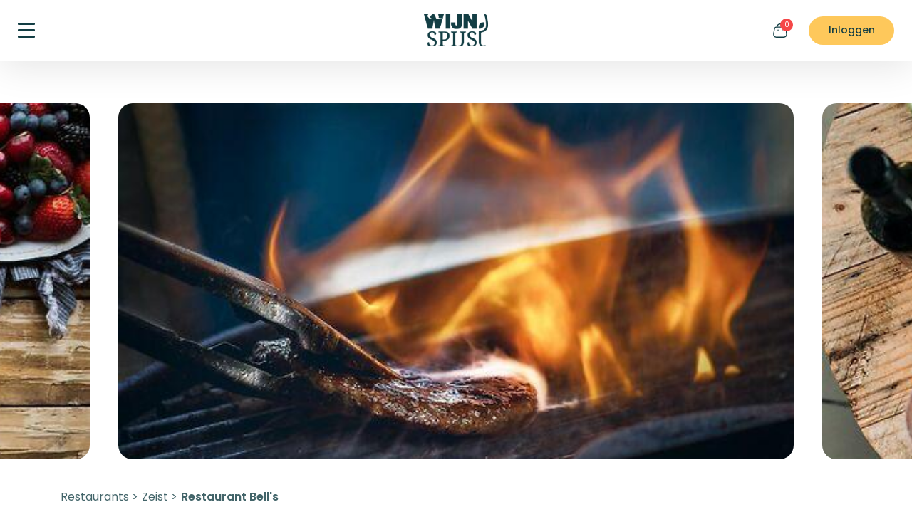

--- FILE ---
content_type: text/html; charset=UTF-8
request_url: https://www.wijnspijs.nl/restaurant/2526/zeist-bells/
body_size: 31674
content:

	


	
<!DOCTYPE html>
<html>
	<head>
		<!-- Data Layer Google Tag Manager -->
		<script>
			dataLayer = [];
		</script>
		<!-- End Data Layer -->
					<!-- Google Tag Manager  -->
			<script>
				(function (w, d, s, l, i) {
w[l] = w[l] || [];
w[l].push({'gtm.start': new Date().getTime(), event: 'gtm.js'});
var f = d.getElementsByTagName(s)[0],
j = d.createElement(s),
dl = l != 'dataLayer' ? '&l=' + l : '';
j.async = true;
j.src = 'https://www.googletagmanager.com/gtm.js?id=' + i + dl;
f.parentNode.insertBefore(j, f);
})(window, document, 'script', 'dataLayer', 'GTM-KGBGGR');
			</script>
			<!-- End Google Tag Manager -->
				<meta charset="UTF-8"/>
		<meta name="no-ads" content="no-ads">
		<meta http-equiv="X-UA-Compatible" content="IE=edge"/>
		<meta name="robots" content="all">
		<meta property="fb:app_id" content="618569314847386"/>
		<meta name="viewport" content="width=device-width, initial-scale = 1.0, maximum-scale=1.0, user-scalable=no"/>
		<title>Restaurant     Bell&#039;s Zeist (alle info)</title>
					<meta name="description" content="Bekijk alle info van Restaurant Bell&amp;#039;s in Zeist in de WijnSpijs Restaurantgids! Menu, Telefoonnummer, Openingstijden, Parkeren en meer!"/>
						<meta property="og:title" content="Restaurant     Bell&#039;s Zeist (alle info)"/>
					<meta property="og:description" content="Bekijk alle info van Restaurant Bell&amp;#039;s in Zeist in de WijnSpijs Restaurantgids! Menu, Telefoonnummer, Openingstijden, Parkeren en meer!"/>
				<meta property="og:image" content="restaurant-bells-zeist-breakfast.jpeg" />		<meta name="google-site-verification" content="qE_xu659qBTPugu-uoYB5mSY1ngrtLSjWhxM8vpInbo"/>
		<meta name="google-site-verification" content="p29pK3IkA25LPh5Iv0hxBDYc4d7n_tl2asEL6e-42T0"/> 		<script>
			function parse_query_string(query) {
var vars = query.split("&");
var query_string = {};
for (var i = 0; i < vars.length; i++) {
var pair = vars[i].split("=");
// If first entry with this name
if (typeof query_string[pair[0]] === "undefined") {
query_string[pair[0]] = decodeURIComponent(pair[1]);
// If second entry with this name
} else if (typeof query_string[pair[0]] === "string") {
var arr = [
query_string[pair[0]],
decodeURIComponent(pair[1])
];
query_string[pair[0]] = arr;
// If third or later entry with this name
} else {
query_string[pair[0]].push(decodeURIComponent(pair[1]));
}
}
return query_string;
}

window.onload = function () { <!-- Deep link URL for existing users with app already installed on their device -->

var query = window.location.search.substring(1);
var qs = parse_query_string(query);
if (qs.order) {
window.location = 'wijnspijs://order/' + qs.order;
setTimeout("window.location = '         https://play.google.com/store/apps/details?id=nl.wijnspijs.wsapp&amp;hl=nl';", 1000);
}
}
		</script>
		<meta name="p:domain_verify" content="e29ff0882a5c94bf57bcbba9f2e5cca0"/>

		<script>
    window.siteConfig = {
        currency: 'EUR',
        locale: 'nl',
        country: 'nl',
        mapLanguage: 'nl',
        officeCoordinates: {
            lat: 52.387,
            lng: 4.6528
        },
    }
</script>		
		<link rel="stylesheet" href="/build/jquery-vendor.75639475.css"><link rel="stylesheet" href="/build/7863.586d7f57.css"><link rel="stylesheet" href="/build/baseHead.5d319041.css">
		<script src="/build/runtime.f1275321.js"></script><script src="/build/jquery-vendor.aafe9f3e.js"></script><script src="/build/2349.b85d946c.js"></script><script src="/build/6043.3633ecf8.js"></script><script src="/build/563.92877bec.js"></script><script src="/build/baseHead.6f982909.js"></script>

		    <link rel="stylesheet" href="/build/restaurant.1601052b.css">
		<link rel="icon" type="image/png" href="/favicon-96x96.png" sizes="96x96"/>
		<link rel="icon" type="image/svg+xml" href="/favicon.svg"/>
		<link rel="shortcut icon" href="/favicon.ico"/>
		<link rel="apple-touch-icon" sizes="180x180" href="/apple-touch-icon.png"/>

					<meta name="apple-mobile-web-app-title" content="WijnSpijs.nl"/>
				<link rel="manifest" href="/site.webmanifest"/>

		<script type="application/ld+json">
			{
																											            "@context": "https://schema.org",
																											            "@type": "Organization",
																											            "name": "WijnSpijs",
																											                "url": "https://www.wijnspijs.nl",
																											                "sameAs": [
																											                    "https://www.facebook.com/WijnSpijsWandeling",
																											                    "https://twitter.com/wijnspijswandel",
																											                    "https://www.instagram.com/wijnspijs",
																											                    "https://www.youtube.com/channel/UCSg7J2DeziL05icYlnljRHA"
																											                ]
																											            }
		</script>
					<script type="text/javascript">
				var _iub = _iub || [];
_iub.csConfiguration = {
"lang": "nl",
"perPurposeConsent": true,
"siteId": 1963230,
"whitelabel": false,
"cookiePolicyId": 52261120,
"banner": {
"acceptButtonCaptionColor": "white",
"acceptButtonColor": "#0073CE",
"acceptButtonDisplay": true,
"backgroundColor": "white",
"backgroundOverlay": true,
"closeButtonRejects": true,
"customizeButtonDisplay": true,
"explicitWithdrawal": true,
"listPurposes": true,
"position": "float-center",
"rejectButtonCaptionColor": "white",
"rejectButtonColor": "#0073CE",
"rejectButtonDisplay": true,
"textColor": "black"
}
};
			</script>
				<script type="text/javascript" src="//cdn.iubenda.com/cs/iubenda_cs.js" charset="UTF-8" async></script>

			</head>
	<body
		 class="restaurant-details-page" >

				<svg width="0" height="0" class="hidden" xmlns="http://www.w3.org/2000/svg">
    <symbol id="icon-facebook" viewBox="0 0 24.6 50">
        <path d="M35.69,28.13l1.27-9H29V13.2c0-2.47,1.11-4.88,4.68-4.88H37.3V.61A40.82,40.82,0,0,0,30.86,0C24.3,0,20,4.33,20,12.18v6.9H12.7v9.05H20V50h9V28.13Z" transform="translate(-12.7)"></path>
    </symbol>
    <symbol id="icon-instagram" viewBox="0 0 50 49.21">
        <path d="M25,12.38A12.62,12.62,0,1,0,37.82,25,12.7,12.7,0,0,0,25,12.38ZM25,33.2A8.2,8.2,0,1,1,33.34,25,8.29,8.29,0,0,1,25,33.2ZM41.34,11.87a3,3,0,1,1-3-2.95A3,3,0,0,1,41.34,11.87Zm8.48,3c-.19-3.94-1.1-7.43-4-10.31S39.32.77,35.31.57,18.81.34,14.69.57s-7.54,1.09-10.48,4S.38,10.9.18,14.84s-.24,16.24,0,20.31,1.1,7.43,4,10.31,6.47,3.77,10.48,4,16.5.23,20.62,0,7.55-1.09,10.48-4,3.83-6.37,4-10.31.24-16.23,0-20.3ZM44.49,39.5a8.32,8.32,0,0,1-4.75,4.68c-3.29,1.29-11.1,1-14.73,1s-11.46.29-14.74-1A8.32,8.32,0,0,1,5.52,39.5c-1.31-3.23-1-10.92-1-14.5s-.29-11.28,1-14.5a8.32,8.32,0,0,1,4.75-4.68c3.29-1.29,11.1-1,14.74-1s11.45-.29,14.73,1a8.32,8.32,0,0,1,4.75,4.68c1.31,3.23,1,10.92,1,14.5S45.8,36.28,44.49,39.5Z" transform="translate(0 -0.4)"></path>
    </symbol>
    <symbol id="icon-twitter" viewBox="0 0 50 39.22">
        <path d="M44.86,15.17c0,.42,0,.85,0,1.28,0,13.08-10.31,28.16-29.15,28.16A29.8,29.8,0,0,1,0,40.17a22.33,22.33,0,0,0,2.47.12A21,21,0,0,0,15.2,36.06,10.22,10.22,0,0,1,5.62,29.2a13.47,13.47,0,0,0,1.93.15,11,11,0,0,0,2.7-.34A10,10,0,0,1,2,19.3v-.12a10.63,10.63,0,0,0,4.63,1.25,9.8,9.8,0,0,1-4.57-8.24,9.56,9.56,0,0,1,1.4-5A29.51,29.51,0,0,0,24.62,17.56a10.81,10.81,0,0,1-.25-2.27,10.06,10.06,0,0,1,10.24-9.9A10.4,10.4,0,0,1,42.1,8.52a20.61,20.61,0,0,0,6.5-2.39,9.92,9.92,0,0,1-4.5,5.45A21.18,21.18,0,0,0,50,10.05,21.73,21.73,0,0,1,44.86,15.17Z" transform="translate(0 -5.39)"></path>
    </symbol>
    <symbol id="icon-pinterest" viewBox="0 0 49.03 50">
        <path d="M49.52,25A24.76,24.76,0,0,1,25,50a23.91,23.91,0,0,1-7.26-1.12,28,28,0,0,0,3.05-6.55l1.52-5.95c.8,1.55,3.13,2.87,5.62,2.87,7.39,0,12.72-6.93,12.72-15.55,0-8.26-6.61-14.44-15.12-14.44C15,9.26,9.33,16.5,9.33,24.4c0,3.66,1.92,8.23,5,9.68.47.22.72.12.82-.33s.5-2.05.69-2.83a.76.76,0,0,0-.17-.72,10,10,0,0,1-1.81-5.7A10.71,10.71,0,0,1,24.9,13.65c6,0,10.24,4.18,10.24,10.17,0,6.76-3.35,11.45-7.71,11.45a3.61,3.61,0,0,1-3.63-4.51c.7-3,2-6.18,2-8.33,0-1.92-1-3.52-3.1-3.52-2.47,0-4.44,2.59-4.44,6.07A9.16,9.16,0,0,0,19,28.69S16.6,39.15,16.15,41.11a25.11,25.11,0,0,0-.09,7.18A25,25,0,0,1,.48,25,24.76,24.76,0,0,1,25,0,24.76,24.76,0,0,1,49.52,25Z" transform="translate(-0.48)"></path>
    </symbol>
    <symbol id="icon-search" viewBox="0 0 50 50">
        <path d="M24,47C10.78,47,0,36.45,0,23.49S10.78,0,24,0s24,10.54,24,23.49S37.27,47,24,47Zm0-43.5c-11.33,0-20.54,9-20.54,20s9.21,20,20.54,20,20.53-9,20.53-20S35.35,3.49,24,3.49Z" transform="translate(0)"></path>
        <path d="M48.25,50A1.7,1.7,0,0,1,47,49.5L38.3,41a1.75,1.75,0,1,1,2.44-2.5L49.47,47a1.74,1.74,0,0,1-1.22,3Z" transform="translate(0)"></path>
    </symbol>
    <symbol id="icon-cart-bag" viewBox="0 0 48.67 50">
        <path d="M35.42,50H14.54c-5.38,0-9.11-1.29-11.39-4S.19,39.57,1,34.54l1.94-14.6C4.17,13.32,8.75,11,12.3,11H37.76c3.56,0,7.89,2.31,9.37,8.78l2,14.8c.69,4.67-.15,8.44-2.49,11.16S40.33,50,35.42,50ZM12.3,14.43c-1.14,0-4.93.44-6,6.06L4.36,35c-.62,4-.15,7,1.4,8.78s4.46,2.76,8.78,2.76H35.42c2.71,0,6.4-.54,8.59-3.08,1.67-1.93,2.23-4.77,1.69-8.44l-2-14.66c-.84-3.67-3.09-6-6-6Z" transform="translate(-0.67)"></path>
        <path d="M35.77,13.9a1.72,1.72,0,0,1-1.72-1.72A8.94,8.94,0,0,0,25,3.43,9.16,9.16,0,0,0,18.48,6a8.54,8.54,0,0,0-2.65,6.18,1.72,1.72,0,0,1-3.44,0A12.09,12.09,0,0,1,16.1,3.53,12.61,12.61,0,0,1,24.92,0h0A12.36,12.36,0,0,1,37.48,12.18,1.71,1.71,0,0,1,35.77,13.9Z" transform="translate(-0.67)"></path>
        <path d="M32.38,24.81h-.12a1.72,1.72,0,0,1,0-3.43A1.77,1.77,0,0,1,34,23.09,1.67,1.67,0,0,1,32.38,24.81Z" transform="translate(-0.67)"></path>
        <path d="M17.79,24.81h-.11a1.72,1.72,0,1,1,0-3.43,1.76,1.76,0,0,1,1.77,1.71A1.67,1.67,0,0,1,17.79,24.81Z" transform="translate(-0.67)"></path>
    </symbol>
    <symbol id="icon-shopping-cart" viewBox="0 0 48.95 50">
        <path d="M39.92,38.35H15.15a8.26,8.26,0,0,1-8.22-8.94L8.86,6.25A2.55,2.55,0,0,0,6.32,3.49H2.27A1.75,1.75,0,0,1,2.27,0H6.32a6,6,0,0,1,4.44,2,6.16,6.16,0,0,1,1.35,2.4H41.18a8.19,8.19,0,0,1,8.27,8.87L48.19,30.66A8.44,8.44,0,0,1,39.92,38.35ZM12.23,7.84,10.4,29.7a4.76,4.76,0,0,0,4.75,5.16H39.92a5,5,0,0,0,4.8-4.46L46,13a4.69,4.69,0,0,0-4.79-5.13Z" transform="translate(-0.53)"></path>
        <path d="M35.41,50a4.65,4.65,0,1,1,4.65-4.65A4.65,4.65,0,0,1,35.41,50Zm0-5.81a1.16,1.16,0,1,0,1.16,1.16A1.16,1.16,0,0,0,35.41,44.19Z" transform="translate(-0.53)"></path>
        <path d="M16.8,50a4.65,4.65,0,1,1,4.66-4.65A4.66,4.66,0,0,1,16.8,50Zm0-5.81A1.16,1.16,0,1,0,18,45.35,1.16,1.16,0,0,0,16.8,44.19Z" transform="translate(-0.53)"></path>
        <path d="M46.46,17.44H18.55a1.75,1.75,0,1,1,0-3.49H46.46a1.75,1.75,0,0,1,0,3.49Z" transform="translate(-0.53)"></path>
    </symbol>
    <symbol id="icon-shopping-cart2" viewBox="0 0 50 50">
        <path d="M15,40a5,5,0,1,0,5,5A5,5,0,0,0,15,40ZM0,0V5H5l9,19L10.63,30.1A4.82,4.82,0,0,0,10,32.5a5,5,0,0,0,5,5H45v-5H16.05a.61.61,0,0,1-.62-.62l.07-.3,2.25-4.08H36.38a5,5,0,0,0,4.37-2.57l9-16.23A2.43,2.43,0,0,0,50,7.5,2.51,2.51,0,0,0,47.5,5h-37L8.17,0ZM40,40a5,5,0,1,0,5,5A5,5,0,0,0,40,40Z" transform="translate(0 0)"></path>
    </symbol>
    <symbol id="icon-profile" viewBox="0 0 40.77 50">
        <path d="M25,50c-5,0-20.38,0-20.38-9.21,0-8.2,11.63-9.15,20.38-9.15,5,0,20.38,0,20.38,9.21C45.38,49.05,33.75,50,25,50Zm0-14.87C13.79,35.13,8.11,37,8.11,40.79S13.79,46.51,25,46.51s16.89-1.91,16.89-5.66S36.21,35.13,25,35.13Z" transform="translate(-4.62)"></path>
        <path d="M25,26.59h-.08a13.6,13.6,0,0,1-9.57-3.9,13,13,0,0,1-4-9.4A13.47,13.47,0,0,1,25,0,13.47,13.47,0,0,1,38.61,13.3,13.46,13.46,0,0,1,25,26.59ZM25,3.33a10.14,10.14,0,0,0-10.28,10,9.72,9.72,0,0,0,3,7,10.34,10.34,0,0,0,7.24,2.95L25,24.93V23.27a10.14,10.14,0,0,0,10.28-10A10.14,10.14,0,0,0,25,3.33Z" transform="translate(-4.62)"></path>
    </symbol>
    <symbol id="icon-underline" viewBox="0 0 278 16">
        <path d="M92.16,1.41c-30.65-.33-61.43.88-91.11,6a1.53,1.53,0,0,0-.79.31A.78.78,0,0,0,0,8.4a.86.86,0,0,0,.86.72c.49,0,4-.22,5.32-.29,6.33-.32,12.65-.77,19-1.3Q46.62,5.76,68.09,4.39q12.07-.78,24.15-1.31c19.36.21,38.67,1,57.62,1.89-7.53.44-14.45.88-20.19,1.17-9.68.48-19.34,1.05-29,1.8-5,.38-9.91.8-14.87,1.29-.55.06-1.8.12-2.4.19a2.23,2.23,0,0,0-.53.1.81.81,0,0,0-.59.77c0,.12,0,.77.92.9,41,5.94,83.83-1,125,4.8a.87.87,0,0,0,1-.7.85.85,0,0,0-.74-.95c-38.78-5.44-79,.38-117.84-3.89,3.4-.31,6.79-.59,10.19-.85,9.64-.75,19.28-1.32,28.94-1.8s22.87-1.43,36.62-2c11.81.61,23.61,1.31,35.42,1.9,5,.24,10,.45,14.94.7,2,.1,7.31.53,8.08.37a.89.89,0,0,0,.77-.72.81.81,0,0,0-.25-.75,2.19,2.19,0,0,0-.85-.39c-13.89-3.73-36.62-3.67-57.92-2.77q-6.87-.36-13.74-.68c-10.49-.47-21.09-.95-31.76-1.32,30.06-.7,60.13-.5,90.21,0,12.63.22,46.67,1.5,60.08,2.63a.79.79,0,0,0-.25.62.87.87,0,0,0,.92.79,35.43,35.43,0,0,0,5-.43,1.49,1.49,0,0,0,.71-.36.79.79,0,0,0,.24-.76.83.83,0,0,0-.28-.49,1.89,1.89,0,0,0-.87-.39c-5.28-1.23-50.48-3-65.52-3.27C171.57-.21,131.85-.34,92.16,1.41ZM213.74,6.56a211.94,211.94,0,0,0-26.36-1.31q7.25.39,14.51.76C205.84,6.21,209.79,6.38,213.74,6.56Zm-158.2-3Q40.26,4.62,25,5.88l-3.52.28C32.73,4.86,44.11,4,55.54,3.56Z" transform="translate(0 0)"></path>
    </symbol>
    <symbol id="icon-star" viewBox="0 0 50 47.5">
        <path d="M39.79,30.8a2.75,2.75,0,0,0-.8,2.42l2.23,12.3a2.79,2.79,0,0,1-4,2.9L26.1,42.65a2.77,2.77,0,0,0-1.25-.33h-.68a2,2,0,0,0-.68.22L12.42,48.35a2.93,2.93,0,0,1-1.77.27,2.79,2.79,0,0,1-2.23-3.18l2.23-12.3a2.8,2.8,0,0,0-.8-2.44L.82,22a2.7,2.7,0,0,1-.67-2.83,2.79,2.79,0,0,1,2.22-1.87l12.43-1.8A2.78,2.78,0,0,0,17,13.92L22.47,2.7A2.55,2.55,0,0,1,23,2l.22-.18a1.57,1.57,0,0,1,.41-.32l.27-.1.42-.18h1.06a2.81,2.81,0,0,1,2.2,1.5l5.54,11.17a2.79,2.79,0,0,0,2.08,1.53l12.42,1.8a2.84,2.84,0,0,1,2.28,1.87A2.74,2.74,0,0,1,49.14,22Z" transform="translate(0 -1.25)"></path>
    </symbol>
    <symbol id="icon-heart" viewBox="0 0 50 44.5">
        <path d="M36.1,2.75A13.88,13.88,0,0,0,25,8.33,13.88,13.88,0,0,0,0,16.72,26.85,26.85,0,0,0,1.3,25c4,12.5,16.13,20,22.15,22a5.45,5.45,0,0,0,3.1,0c6-2.05,18.2-9.53,22.15-22A26.56,26.56,0,0,0,50,16.72,13.94,13.94,0,0,0,36.1,2.75Z" transform="translate(0 -2.75)"></path>
    </symbol>
    <symbol id="icon-thumb" viewBox="0 0 50 48.64">
        <path d="M16,41.25V15.84a5.07,5.07,0,0,1,.85-2.8L23.65,2.89A5.34,5.34,0,0,1,33.23,7l-1.3,8.18a2.53,2.53,0,0,0,.52,2,2.35,2.35,0,0,0,1.73.77H44.46a5.6,5.6,0,0,1,4.67,2.2,5.26,5.26,0,0,1,.5,4.88L43.48,43.7A8,8,0,0,1,36,49.32H26.23c-1.68,0-4-.57-5.1-1.65l-3.2-2.47A5,5,0,0,1,16,41.25Z" transform="translate(0 -0.68)"></path>
        <path d="M8,11H5.45C1.58,11,0,12.47,0,16.17V41.32c0,3.7,1.58,5.2,5.45,5.2H8c3.87,0,5.45-1.5,5.45-5.2V16.17C13.48,12.47,11.9,11,8,11Z" transform="translate(0 -0.68)"></path>
    </symbol>
    <symbol id="icon-waves" viewBox="0 0 253 137" fill="none" xmlns="http://www.w3.org/2000/svg">
        <path d="M2.00001 78.4793V78.4793C41.0848 55.6799 89.4152 55.6799 128.5 78.4793V78.4793V78.4793C167.585 101.279 215.915 101.279 255 78.4793V78.4793" stroke="#D15F26" stroke-width="2.46923" stroke-linecap="round" stroke-linejoin="round"/>
        <path d="M2.00001 57.6878V57.6878C41.0848 34.8884 89.4152 34.8884 128.5 57.6878V57.6878V57.6878C167.585 80.4872 215.915 80.4872 255 57.6878V57.6878" stroke="#D15F26" stroke-width="2.46923" stroke-linecap="round" stroke-linejoin="round"/>
        <path d="M2.00001 36.8958V36.8958C41.0848 14.0964 89.4152 14.0964 128.5 36.8958V36.8958V36.8958C167.585 59.6952 215.915 59.6952 255 36.8958V36.8958" stroke="#D15F26" stroke-width="2.46923" stroke-linecap="round" stroke-linejoin="round"/>
        <path d="M2.00001 99.2708V99.2708C41.0848 76.4714 89.4152 76.4714 128.5 99.2708V99.2708V99.2708C167.585 122.07 215.915 122.07 255 99.2708V99.2708" stroke="#D15F26" stroke-width="2.46923" stroke-linecap="round" stroke-linejoin="round"/>
    </symbol>
    <symbol id="icon-dots" viewBox="0 0 50 50">
        <rect width="0.68" height="0.68" rx="0.32"></rect>
        <rect x="5.48" width="0.68" height="0.68" rx="0.32"></rect>
        <rect x="10.96" width="0.68" height="0.68" rx="0.32"></rect>
        <rect x="16.44" width="0.68" height="0.68" rx="0.32"></rect>
        <rect x="21.92" width="0.68" height="0.68" rx="0.32"></rect>
        <rect x="27.4" width="0.68" height="0.68" rx="0.32"></rect>
        <rect x="32.88" width="0.68" height="0.68" rx="0.32"></rect>
        <rect x="38.36" width="0.68" height="0.68" rx="0.32"></rect>
        <rect x="43.84" width="0.68" height="0.68" rx="0.32"></rect>
        <rect x="49.32" width="0.68" height="0.68" rx="0.32"></rect>
        <rect y="5.48" width="0.68" height="0.68" rx="0.32"></rect>
        <rect x="5.48" y="5.48" width="0.68" height="0.68" rx="0.32"></rect>
        <rect x="10.96" y="5.48" width="0.68" height="0.68" rx="0.32"></rect>
        <rect x="16.44" y="5.48" width="0.68" height="0.68" rx="0.32"></rect>
        <rect x="21.92" y="5.48" width="0.68" height="0.68" rx="0.32"></rect>
        <rect x="27.4" y="5.48" width="0.68" height="0.68" rx="0.32"></rect>
        <rect x="32.88" y="5.48" width="0.68" height="0.68" rx="0.32"></rect>
        <rect x="38.36" y="5.48" width="0.68" height="0.68" rx="0.32"></rect>
        <rect x="43.84" y="5.48" width="0.68" height="0.68" rx="0.32"></rect>
        <rect x="49.32" y="5.48" width="0.68" height="0.68" rx="0.32"></rect>
        <rect y="10.96" width="0.68" height="0.68" rx="0.32"></rect>
        <rect x="5.48" y="10.96" width="0.68" height="0.68" rx="0.32"></rect>
        <rect x="10.96" y="10.96" width="0.68" height="0.68" rx="0.32"></rect>
        <rect x="16.44" y="10.96" width="0.68" height="0.68" rx="0.32"></rect>
        <rect x="21.92" y="10.96" width="0.68" height="0.68" rx="0.32"></rect>
        <rect x="27.4" y="10.96" width="0.68" height="0.68" rx="0.32"></rect>
        <rect x="32.88" y="10.96" width="0.68" height="0.68" rx="0.32"></rect>
        <rect x="38.36" y="10.96" width="0.68" height="0.68" rx="0.32"></rect>
        <rect x="43.84" y="10.96" width="0.68" height="0.68" rx="0.32"></rect>
        <rect x="49.32" y="10.96" width="0.68" height="0.68" rx="0.32"></rect>
        <rect y="16.44" width="0.68" height="0.68" rx="0.32"></rect>
        <rect x="5.48" y="16.44" width="0.68" height="0.68" rx="0.32"></rect>
        <rect x="10.96" y="16.44" width="0.68" height="0.68" rx="0.32"></rect>
        <rect x="16.44" y="16.44" width="0.68" height="0.68" rx="0.32"></rect>
        <rect x="21.92" y="16.44" width="0.68" height="0.68" rx="0.32"></rect>
        <rect x="27.4" y="16.44" width="0.68" height="0.68" rx="0.32"></rect>
        <rect x="32.88" y="16.44" width="0.68" height="0.68" rx="0.32"></rect>
        <rect x="38.36" y="16.44" width="0.68" height="0.68" rx="0.32"></rect>
        <rect x="43.84" y="16.44" width="0.68" height="0.68" rx="0.32"></rect>
        <rect x="49.32" y="16.44" width="0.68" height="0.68" rx="0.32"></rect>
        <rect y="21.92" width="0.68" height="0.68" rx="0.32"></rect>
        <rect x="5.48" y="21.92" width="0.68" height="0.68" rx="0.32"></rect>
        <rect x="10.96" y="21.92" width="0.68" height="0.68" rx="0.32"></rect>
        <rect x="16.44" y="21.92" width="0.68" height="0.68" rx="0.32"></rect>
        <rect x="21.92" y="21.92" width="0.68" height="0.68" rx="0.32"></rect>
        <rect x="27.4" y="21.92" width="0.68" height="0.68" rx="0.32"></rect>
        <rect x="32.88" y="21.92" width="0.68" height="0.68" rx="0.32"></rect>
        <rect x="38.36" y="21.92" width="0.68" height="0.68" rx="0.32"></rect>
        <rect x="43.84" y="21.92" width="0.68" height="0.68" rx="0.32"></rect>
        <rect x="49.32" y="21.92" width="0.68" height="0.68" rx="0.32"></rect>
        <rect y="27.4" width="0.68" height="0.68" rx="0.32"></rect>
        <rect x="5.48" y="27.4" width="0.68" height="0.68" rx="0.32"></rect>
        <rect x="10.96" y="27.4" width="0.68" height="0.68" rx="0.32"></rect>
        <rect x="16.44" y="27.4" width="0.68" height="0.68" rx="0.32"></rect>
        <rect x="21.92" y="27.4" width="0.68" height="0.68" rx="0.32"></rect>
        <rect x="27.4" y="27.4" width="0.68" height="0.68" rx="0.32"></rect>
        <rect x="32.88" y="27.4" width="0.68" height="0.68" rx="0.32"></rect>
        <rect x="38.36" y="27.4" width="0.68" height="0.68" rx="0.32"></rect>
        <rect x="43.84" y="27.4" width="0.68" height="0.68" rx="0.32"></rect>
        <rect x="49.32" y="27.4" width="0.68" height="0.68" rx="0.32"></rect>
        <rect y="32.88" width="0.68" height="0.68" rx="0.32"></rect>
        <rect y="38.36" width="0.68" height="0.68" rx="0.32"></rect>
        <rect y="43.84" width="0.68" height="0.68" rx="0.32"></rect>
        <rect y="49.32" width="0.68" height="0.68" rx="0.32"></rect>
        <rect x="5.48" y="32.88" width="0.68" height="0.68" rx="0.32"></rect>
        <rect x="5.48" y="38.36" width="0.68" height="0.68" rx="0.32"></rect>
        <rect x="5.48" y="43.84" width="0.68" height="0.68" rx="0.32"></rect>
        <rect x="5.48" y="49.32" width="0.68" height="0.68" rx="0.32"></rect>
        <rect x="10.96" y="32.88" width="0.68" height="0.68" rx="0.32"></rect>
        <rect x="10.96" y="38.36" width="0.68" height="0.68" rx="0.32"></rect>
        <rect x="10.96" y="43.84" width="0.68" height="0.68" rx="0.32"></rect>
        <rect x="10.96" y="49.32" width="0.68" height="0.68" rx="0.32"></rect>
        <rect x="16.44" y="32.88" width="0.68" height="0.68" rx="0.32"></rect>
        <rect x="16.44" y="38.36" width="0.68" height="0.68" rx="0.32"></rect>
        <rect x="16.44" y="43.84" width="0.68" height="0.68" rx="0.32"></rect>
        <rect x="16.44" y="49.32" width="0.68" height="0.68" rx="0.32"></rect>
        <rect x="21.92" y="32.88" width="0.68" height="0.68" rx="0.32"></rect>
        <rect x="21.92" y="38.36" width="0.68" height="0.68" rx="0.32"></rect>
        <rect x="21.92" y="43.84" width="0.68" height="0.68" rx="0.32"></rect>
        <rect x="21.92" y="49.32" width="0.68" height="0.68" rx="0.32"></rect>
        <rect x="27.4" y="32.88" width="0.68" height="0.68" rx="0.32"></rect>
        <rect x="27.4" y="38.36" width="0.68" height="0.68" rx="0.32"></rect>
        <rect x="27.4" y="43.84" width="0.68" height="0.68" rx="0.32"></rect>
        <rect x="27.4" y="49.32" width="0.68" height="0.68" rx="0.32"></rect>
        <rect x="32.88" y="32.88" width="0.68" height="0.68" rx="0.32"></rect>
        <rect x="32.88" y="38.36" width="0.68" height="0.68" rx="0.32"></rect>
        <rect x="32.88" y="43.84" width="0.68" height="0.68" rx="0.32"></rect>
        <rect x="32.88" y="49.32" width="0.68" height="0.68" rx="0.32"></rect>
        <rect x="38.36" y="32.88" width="0.68" height="0.68" rx="0.32"></rect>
        <rect x="38.36" y="38.36" width="0.68" height="0.68" rx="0.32"></rect>
        <rect x="38.36" y="43.84" width="0.68" height="0.68" rx="0.32"></rect>
        <rect x="38.36" y="49.32" width="0.68" height="0.68" rx="0.32"></rect>
        <rect x="43.84" y="32.88" width="0.68" height="0.68" rx="0.32"></rect>
        <rect x="43.84" y="38.36" width="0.68" height="0.68" rx="0.32"></rect>
        <rect x="43.84" y="43.84" width="0.68" height="0.68" rx="0.32"></rect>
        <rect x="43.84" y="49.32" width="0.68" height="0.68" rx="0.32"></rect>
        <rect x="49.32" y="32.88" width="0.68" height="0.68" rx="0.32"></rect>
        <rect x="49.32" y="38.36" width="0.68" height="0.68" rx="0.32"></rect>
        <rect x="49.32" y="43.84" width="0.68" height="0.68" rx="0.32"></rect>
        <rect x="49.32" y="49.32" width="0.68" height="0.68" rx="0.32"></rect>
    </symbol>
    <symbol id="icon-play" viewBox="0 0 42.89 50">
        <path d="M9.17.53A3.71,3.71,0,0,0,3.55,3.72V46.28a3.71,3.71,0,0,0,5.62,3.19L44.65,28.18a3.71,3.71,0,0,0,0-6.36Z" transform="translate(-3.55 0)"></path>
    </symbol>
    <symbol id="icon-star-half" viewBox="0 0 20 19">
        <path class="svgicon__color--greenDark" d="M30.83,27.08a1.11,1.11,0,0,0-.32,1L31.4,33A1.08,1.08,0,0,1,31,34.05a1.1,1.1,0,0,1-1.17.08l-4.43-2.31a1.2,1.2,0,0,0-.5-.13h-.27a1.22,1.22,0,0,0-.27.09L19.88,34.1a1.17,1.17,0,0,1-.71.11,1.11,1.11,0,0,1-.89-1.27L19.17,28a1.12,1.12,0,0,0-.32-1l-3.61-3.5A1.08,1.08,0,0,1,15,22.41a1.14,1.14,0,0,1,.89-.75l5-.72a1.11,1.11,0,0,0,.88-.61l2.19-4.49a1.05,1.05,0,0,1,.2-.27l.09-.07.16-.13.11,0,.17-.07h.42a1.12,1.12,0,0,1,.88.6l2.22,4.47a1.09,1.09,0,0,0,.83.61l5,.72a1.13,1.13,0,0,1,.91.75,1.08,1.08,0,0,1-.29,1.13Z" transform="translate(-14.91 -15.26)"></path>
        <path class="svgicon__color--yellow" d="M24.91,15.26h-.28l-.17.07-.11,0-.16.13-.09.07a1.05,1.05,0,0,0-.2.27l-2.19,4.49a1.11,1.11,0,0,1-.88.61l-5,.72a1.14,1.14,0,0,0-.89.75,1.08,1.08,0,0,0,.27,1.13L18.85,27a1.12,1.12,0,0,1,.32,1l-.89,4.92a1.11,1.11,0,0,0,.89,1.27,1.17,1.17,0,0,0,.71-.11l4.43-2.32a1.22,1.22,0,0,1,.27-.09h.33Z" transform="translate(-14.91 -15.26)"></path>
    </symbol>
    <symbol id="icon-circle-check" viewBox="0 0 50 50">
        <path d="M25,0A25,25,0,1,0,50,25,25,25,0,0,0,25,0ZM20,37.5,7.5,25,11,21.47l9,9,19-19L42.5,15Z" transform="translate(0 0)"></path>
    </symbol>
    <symbol id="icon-user" viewBox="0 0 50 50">
        <path d="M25.28,28.48l-.23,0h-.39a9.31,9.31,0,1,1,.68,0ZM25,13.19a6,6,0,0,0-.33,12,3.75,3.75,0,0,1,.67,0,6,6,0,0,0-.34-12Z" transform="translate(0 0)"></path>
        <path d="M25,50A24.91,24.91,0,0,1,8.15,43.45a1.64,1.64,0,0,1-.53-1.4,10.25,10.25,0,0,1,4.85-7.22c6.94-4.6,18.17-4.6,25.05,0a10.24,10.24,0,0,1,4.86,7.22,1.67,1.67,0,0,1-.53,1.4A24.91,24.91,0,0,1,25,50ZM11.07,41.61a21.64,21.64,0,0,0,27.86,0,7.56,7.56,0,0,0-3.25-4c-5.77-3.86-15.55-3.86-21.37,0A7.54,7.54,0,0,0,11.07,41.61Z" transform="translate(0 0)"></path>
        <path d="M25,50A25,25,0,1,1,50,25,25,25,0,0,1,25,50ZM25,3.31A21.69,21.69,0,1,0,46.69,25,21.71,21.71,0,0,0,25,3.31Z" transform="translate(0 0)"></path>
    </symbol>
    <symbol id="icon-email" viewBox="0 0 50 43">
        <path d="M36.67,46.5H13.33C4.86,46.5,0,41.64,0,33.17V16.83C0,8.36,4.86,3.5,13.33,3.5H36.67C45.14,3.5,50,8.36,50,16.83V33.17C50,41.64,45.14,46.5,36.67,46.5ZM13.33,6.81c-6.65,0-10,3.37-10,10V33.17c0,6.65,3.37,10,10,10H36.67c6.65,0,10-3.37,10-10V16.83c0-6.65-3.37-10-10-10Z" transform="translate(0 -3.5)"></path>
        <path d="M25,26.94a8.75,8.75,0,0,1-5.41-1.81l-7.29-5.84a1.65,1.65,0,0,1,2.07-2.58l7.29,5.83a5.72,5.72,0,0,0,6.69,0l7.3-5.84a1.65,1.65,0,1,1,2.06,2.59l-7.3,5.84A8.77,8.77,0,0,1,25,26.94Z" transform="translate(0 -3.5)"></path>
    </symbol>
    <symbol id="icon-postal" viewBox="0 0 47.67 50">
        <path d="M22.71,44.17H14.49a30.08,30.08,0,0,1-4.11-.23c-7.7-.85-9.21-5.45-9.21-13.1V19.16c0-7.65,1.51-12.25,9.27-13.1a28.77,28.77,0,0,1,4.05-.22h8.08a1.66,1.66,0,1,1,0,3.31H14.49a26.71,26.71,0,0,0-3.64.19c-4.79.53-6.37,2-6.37,9.82V30.84c0,7.8,1.58,9.29,6.32,9.81a26.17,26.17,0,0,0,3.69.2h8.22a1.66,1.66,0,1,1,0,3.32Z" transform="translate(-1.17)"></path>
        <path d="M35.51,44.17H32.05a1.66,1.66,0,1,1,0-3.32h3.46a26.55,26.55,0,0,0,3.63-.19c4.8-.53,6.38-2,6.38-9.82V19.16c0-7.8-1.58-9.29-6.32-9.81a26.17,26.17,0,0,0-3.69-.2H32.05a1.66,1.66,0,1,1,0-3.31h3.46a30.32,30.32,0,0,1,4.11.22c7.7.85,9.21,5.45,9.21,13.1V30.84c0,7.65-1.51,12.25-9.27,13.1A28.62,28.62,0,0,1,35.51,44.17Z" transform="translate(-1.17)"></path>
        <path d="M32,50a1.65,1.65,0,0,1-1.65-1.66V1.66a1.66,1.66,0,1,1,3.31,0V48.34A1.66,1.66,0,0,1,32,50Z" transform="translate(-1.17)"></path>
        <path d="M22.91,27.29a2.29,2.29,0,1,1,0-4.58h0a2.29,2.29,0,0,1,0,4.58Z" transform="translate(-1.17)"></path>
        <path d="M13.57,27.29a2.29,2.29,0,0,1,0-4.58h0a2.29,2.29,0,0,1,0,4.58Z" transform="translate(-1.17)"></path>
    </symbol>
    <symbol id="icon-note" viewBox="0 0 42.51 50">
        <path d="M34.47,0H15.55C6.1,0,3.74,2.53,3.74,12.61V40.79c0,6.65,3.66,8.23,8.09,3.47l0,0a4.41,4.41,0,0,1,7,.37L21.33,48a4.36,4.36,0,0,0,7.34,0l2.52-3.38a4.4,4.4,0,0,1,7-.37c4.46,4.75,8.09,3.18,8.09-3.48V12.61C46.28,2.53,43.93,0,34.47,0Zm-17,12.51A2.51,2.51,0,1,1,15,15,2.51,2.51,0,0,1,17.51,12.51ZM32.52,30A2.51,2.51,0,1,1,35,27.52,2.5,2.5,0,0,1,32.52,30Zm2.25-16L17.93,30.83a1.87,1.87,0,0,1-2.65,0,1.89,1.89,0,0,1,0-2.66L32.12,11.33A1.88,1.88,0,0,1,34.77,14Z" transform="translate(-3.74)"></path>
    </symbol>
    <symbol id="icon-tag" viewBox="0 0 50 49.93">
        <path d="M46.2,16.08,33.94,3.82A12.84,12.84,0,0,0,24.19.05L10.65.7a10.47,10.47,0,0,0-10,9.94L0,24.18a12.94,12.94,0,0,0,3.77,9.74L16,46.19a13,13,0,0,0,18.28,0L46.2,34.3A12.81,12.81,0,0,0,46.2,16.08Zm-28,10A7.8,7.8,0,1,1,26,18.25,7.81,7.81,0,0,1,18.23,26ZM40,29.16,29.15,40a2.05,2.05,0,0,1-1.44.59A2,2,0,0,1,26.28,40a2,2,0,0,1,0-2.87L37.11,26.29A2,2,0,1,1,40,29.16Z" transform="translate(0 -0.04)"></path>
    </symbol>
    <symbol id="icon-badge" viewBox="0 0 50 49.62">
        <path d="M48.19,41.37l-4.12,1a2.43,2.43,0,0,0-1.85,1.85l-.88,3.67A2.5,2.5,0,0,1,37,48.92l-7.48-8.6a1.24,1.24,0,0,1,.63-2,21.29,21.29,0,0,0,11.33-7.08,1.25,1.25,0,0,1,1.85-.13l5.55,5.56C50.77,38.55,50.09,40.92,48.19,41.37Z" transform="translate(0 -0.19)"></path>
        <path d="M1.81,41.37l4.12,1A2.43,2.43,0,0,1,7.78,44.2l.88,3.67A2.5,2.5,0,0,0,13,48.92l7.48-8.6a1.24,1.24,0,0,0-.63-2A21.29,21.29,0,0,1,8.53,31.22a1.25,1.25,0,0,0-1.85-.13L1.13,36.65C-.77,38.55-.09,40.92,1.81,41.37Z" transform="translate(0 -0.19)"></path>
        <path d="M25.06.19A17.48,17.48,0,0,0,22.44,35a15.09,15.09,0,0,0,5.25,0A17.49,17.49,0,0,0,25.06.19Zm7.65,17-2.07,2.08a1.78,1.78,0,0,0-.43,1.52l.6,2.58c.48,2-.6,2.82-2.4,1.75l-2.5-1.48a1.78,1.78,0,0,0-1.65,0l-2.5,1.48c-1.8,1.05-2.87.27-2.4-1.75l.6-2.58a1.87,1.87,0,0,0-.42-1.52l-2.13-2.08c-1.22-1.22-.82-2.45.88-2.72L21,14a1.86,1.86,0,0,0,1.18-.88l1.47-2.95c.8-1.6,2.1-1.6,2.9,0L28,13.09a1.82,1.82,0,0,0,1.2.88l2.67.45C33.54,14.69,33.94,15.92,32.71,17.14Z" transform="translate(0 -0.19)"></path>
    </symbol>
    <symbol id="icon-hearts" viewBox="0 0 50 44.18">
        <path d="M41.48,19.73a8.55,8.55,0,0,0-6.84,3.43,8.54,8.54,0,0,0-15.38,5.16,16.8,16.8,0,0,0,.79,5.08C22.47,41.08,30,45.7,33.68,47a3.6,3.6,0,0,0,1.9,0c3.7-1.26,11.21-5.85,13.63-13.56A16,16,0,0,0,50,28.32,8.54,8.54,0,0,0,41.48,19.73Z" transform="translate(0 -2.91)"></path>
        <path d="M46.3,15.85a.86.86,0,0,1-1.11.79,11.85,11.85,0,0,0-9.76,1.83,1.53,1.53,0,0,1-1.8,0,11.43,11.43,0,0,0-6.82-2.23A11.6,11.6,0,0,0,15.26,27.87,22.37,22.37,0,0,0,22,43.53c.17.17,0,.47-.2.37C15,41.6,0,32.07,0,15.85A12.86,12.86,0,0,1,23.16,8.07,12.85,12.85,0,0,1,46.3,15.85Z" transform="translate(0 -2.91)"></path>
    </symbol>
    <symbol id="icon-wave" viewBox="0 0 50 19.37">
        <path d="M37.38,30.62a24.79,24.79,0,0,1-12.5-3.38,24.38,24.38,0,0,0-24.52,0A.24.24,0,0,1,0,27.16a.24.24,0,0,1,.09-.33,24.84,24.84,0,0,1,25,0,24.38,24.38,0,0,0,24.52,0,.24.24,0,1,1,.24.41A24.81,24.81,0,0,1,37.38,30.62Z" transform="translate(0 -15.31)"></path>
        <path d="M37.38,26.55a24.79,24.79,0,0,1-12.5-3.38,24.38,24.38,0,0,0-24.52,0A.24.24,0,0,1,0,23.09a.24.24,0,0,1,.09-.33,24.84,24.84,0,0,1,25,0,24.38,24.38,0,0,0,24.52,0,.24.24,0,1,1,.24.41A24.81,24.81,0,0,1,37.38,26.55Z" transform="translate(0 -15.31)"></path>
        <path d="M37.38,22.48a24.79,24.79,0,0,1-12.5-3.38,24.38,24.38,0,0,0-24.52,0A.24.24,0,0,1,0,19a.24.24,0,0,1,.09-.33,24.84,24.84,0,0,1,25,0,24.38,24.38,0,0,0,24.52,0,.24.24,0,1,1,.24.41A24.81,24.81,0,0,1,37.38,22.48Z" transform="translate(0 -15.31)"></path>
        <path d="M37.38,34.69a24.79,24.79,0,0,1-12.5-3.38,24.38,24.38,0,0,0-24.52,0A.24.24,0,0,1,0,31.23a.24.24,0,0,1,.09-.33,24.84,24.84,0,0,1,25,0,24.38,24.38,0,0,0,24.52,0,.24.24,0,1,1,.24.41A24.81,24.81,0,0,1,37.38,34.69Z" transform="translate(0 -15.31)"></path>
    </symbol>
    <symbol id="icon-happy-face" viewBox="0 0 49.98 50">
        <path d="M35.49,0h-21C5.44,0,0,5.42,0,14.52V35.45C0,44.57,5.44,50,14.54,50H35.46C44.56,50,50,44.57,50,35.47V14.52C50,5.42,44.59,0,35.49,0ZM11.19,14.3a1.88,1.88,0,0,1,2.65,0,4.56,4.56,0,0,0,6.45,0A1.87,1.87,0,1,1,22.94,17a8.32,8.32,0,0,1-11.75,0A1.88,1.88,0,0,1,11.19,14.3ZM25,42a12.22,12.22,0,0,1-12.2-12.2A3.21,3.21,0,0,1,16,26.55H34a3.18,3.18,0,0,1,3.17,3.2A12.14,12.14,0,0,1,25,42ZM38.84,17a8.32,8.32,0,0,1-11.75,0,1.87,1.87,0,0,1,2.65-2.65,4.56,4.56,0,0,0,6.45,0A1.87,1.87,0,0,1,38.84,17Z" transform="translate(-0.01)"></path>
    </symbol>
    <symbol id="icon-square-tick" viewBox="0 0 46.68 50">
        <path class="svgicon__color--green-light" d="M25.53,9.62,8.89,14.08C3.09,15.64.55,20.72,2.11,26.53l4.2,15.68c1.56,5.81,6.28,8.95,12.1,7.39l16.64-4.46c5.82-1.56,8.34-6.63,6.78-12.45L37.63,17C36.07,11.2,31.35,8.06,25.53,9.62Z" transform="translate(-1.66)"></path>
        <path class="svgicon__color--green" d="M19.65,44.21c-5,0-9-3.27-10.55-8.86L4.78,19.24C3,12.47,6.1,6.77,12.56,5L29.67.45h0a10.88,10.88,0,0,1,8.77,1.09,12,12,0,0,1,5.07,7.32L47.83,25c1.81,6.76-1.32,12.47-7.78,14.2L22.94,43.76A12.82,12.82,0,0,1,19.65,44.21ZM30.27,2.67,13.16,7.25C7.94,8.65,5.53,13.12,7,18.64l4.32,16.12c1.48,5.52,5.81,8.18,11,6.78L39.45,37c5.22-1.4,7.64-5.87,6.16-11.39L41.29,9.45a9.8,9.8,0,0,0-4.07-6,8.61,8.61,0,0,0-6.95-.82Z" transform="translate(-1.66)"></path>
        <polygon class="svgicon__color--green" points="23.98 28.99 16.05 24.41 17.2 22.42 23.14 25.85 30 13.97 31.98 15.12 23.98 28.99"></polygon>
    </symbol>
    <symbol id="icon-orange-tick" viewBox="0 0 46.68 50">
        <path class="svgicon__color--orange-light" d="M25.53,9.62,8.89,14.08C3.09,15.64.55,20.72,2.11,26.53l4.2,15.68c1.56,5.81,6.28,8.95,12.1,7.39l16.64-4.46c5.82-1.56,8.34-6.63,6.78-12.45L37.63,17C36.07,11.2,31.35,8.06,25.53,9.62Z" transform="translate(-1.66)"></path>
        <path class="svgicon__color--orange" d="M19.65,44.21c-5,0-9-3.27-10.55-8.86L4.78,19.24C3,12.47,6.1,6.77,12.56,5L29.67.45h0a10.88,10.88,0,0,1,8.77,1.09,12,12,0,0,1,5.07,7.32L47.83,25c1.81,6.76-1.32,12.47-7.78,14.2L22.94,43.76A12.82,12.82,0,0,1,19.65,44.21ZM30.27,2.67,13.16,7.25C7.94,8.65,5.53,13.12,7,18.64l4.32,16.12c1.48,5.52,5.81,8.18,11,6.78L39.45,37c5.22-1.4,7.64-5.87,6.16-11.39L41.29,9.45a9.8,9.8,0,0,0-4.07-6,8.61,8.61,0,0,0-6.95-.82Z" transform="translate(-1.66)"></path>
        <polygon class="svgicon__color--orange" points="23.98 28.99 16.05 24.41 17.2 22.42 23.14 25.85 30 13.97 31.98 15.12 23.98 28.99"></polygon>
    </symbol>
    <symbol id="icon-orange-tick2" viewBox="0 0 46.77 50">
        <path class="svgicon__color--yellow" d="M24.8,10.78,8.64,15.11C3,16.62.54,21.56,2.05,27.2L6.13,42.44c1.52,5.64,6.1,8.69,11.75,7.17L34,45.28c5.66-1.51,8.11-6.44,6.59-12.09L36.55,18C35,12.31,30.45,9.27,24.8,10.78Z" transform="translate(-1.61 0)"></path>
        <path class="svgicon__color--orange" d="M19.08,45.82A11.22,11.22,0,0,1,13,44.09a13.1,13.1,0,0,1-5.56-7.94L3.26,20.49a13.07,13.07,0,0,1,.84-9.66,11.94,11.94,0,0,1,7.73-5.89L28.45.49a11.92,11.92,0,0,1,9.64,1.23,13.09,13.09,0,0,1,5.56,8l4.19,15.65A13.1,13.1,0,0,1,47,35a12,12,0,0,1-7.74,5.89L22.65,45.33A14.07,14.07,0,0,1,19.08,45.82ZM32,5.11a8.43,8.43,0,0,0-2.23.31h0L13.15,9.87a6.9,6.9,0,0,0-4.54,3.35,8.07,8.07,0,0,0-.42,6l4.19,15.65a8.16,8.16,0,0,0,3.33,5,7,7,0,0,0,5.62.63L37.94,36a7,7,0,0,0,4.56-3.36,8,8,0,0,0,.41-5.94L38.72,11A8.12,8.12,0,0,0,35.39,6,6.35,6.35,0,0,0,32,5.11ZM29.11,3h0Z" transform="translate(-1.61 0)"></path>
        <polygon class="svgicon__color--orange" points="23.81 31.55 13.62 25.67 16.17 21.25 21.94 24.58 28.6 13.04 33.02 15.6 23.81 31.55"></polygon>
    </symbol>
    <symbol id="icon-map" viewBox="0 0 50 50">
        <path d="M44.67,46.2a1.56,1.56,0,0,1-1.08-.45l-15-15a1.54,1.54,0,0,1,0-2.16L46.76,10.47a1.53,1.53,0,0,1,1.5-.39,1.57,1.57,0,0,1,1.07,1.13A30.36,30.36,0,0,1,50,18V32c0,6.43-1.35,10.78-4.25,13.71a1.58,1.58,0,0,1-1.08.45ZM31.85,29.69,44.57,42.41C46.19,40.09,47,36.74,47,32V18c0-1.15-.05-2.22-.15-3.22Z" transform="translate(0)"></path>
        <path d="M11.55,49.37a2,2,0,0,1-.34,0C3.46,47.55,0,42.22,0,32V18C0,5.37,5.37,0,18,0H32C42.22,0,47.55,3.46,49.33,11.21a1.55,1.55,0,0,1-.41,1.42L12.63,48.92A1.53,1.53,0,0,1,11.55,49.37ZM18,3.05C7.09,3.05,3.05,7.09,3.05,18V32c0,8.34,2.34,12.5,8,14.11L46.15,11.08c-1.61-5.69-5.77-8-14.11-8Z" transform="translate(0)"></path>
        <path d="M32,50H18a30.48,30.48,0,0,1-6.75-.67,1.57,1.57,0,0,1-1.13-1.07,1.54,1.54,0,0,1,.39-1.5L28.61,28.61a1.54,1.54,0,0,1,2.16,0l15,15a1.53,1.53,0,0,1,.45,1.08,1.55,1.55,0,0,1-.46,1.08C42.82,48.65,38.47,50,32,50Zm-17.3-3.2c1,.1,2.07.15,3.22.15H32c4.7,0,8.05-.76,10.37-2.38L29.69,31.85Z" transform="translate(0)"></path>
        <path d="M18.24,27.83a5.79,5.79,0,0,1-4-1.58C10.6,22.77,9.11,19,10,15.22a8.26,8.26,0,0,1,8.25-6.34h0a8.24,8.24,0,0,1,8.24,6.34c1.08,4.74-1.73,8.61-4.28,11A5.7,5.7,0,0,1,18.24,27.83Zm0-15.9a5.2,5.2,0,0,0-5.28,4h0c-.77,3.31,1.43,6.24,3.42,8.12a2.68,2.68,0,0,0,3.71,0c2-1.88,4.18-4.81,3.42-8.14a5.19,5.19,0,0,0-5.27-4Z" transform="translate(0)"></path>
        <path d="M18.19,19.25a2,2,0,0,1,0-4h0a2,2,0,1,1,0,4Z" transform="translate(0)"></path>
    </symbol>
    <symbol id="icon-calendar" viewBox="0 0 45.31 50">
        <path d="M15.62,10.09a1.52,1.52,0,0,1-1.53-1.52v-7a1.53,1.53,0,1,1,3.05,0v7A1.52,1.52,0,0,1,15.62,10.09Z" transform="translate(-2.35)"></path>
        <path d="M34.38,10.09a1.52,1.52,0,0,1-1.52-1.52v-7a1.53,1.53,0,1,1,3,0v7A1.52,1.52,0,0,1,34.38,10.09Z" transform="translate(-2.35)"></path>
        <path d="M45,19.69H5.05a1.53,1.53,0,0,1,0-3.05H45a1.53,1.53,0,1,1,0,3.05Z" transform="translate(-2.35)"></path>
        <path d="M34.39,50H15.61C7.18,50,2.35,45.17,2.35,36.74v-20c0-8.43,4.83-13.26,13.26-13.26H34.39c8.43,0,13.26,4.83,13.26,13.26v20C47.65,45.17,42.82,50,34.39,50ZM15.61,6.57C8.83,6.57,5.4,10,5.4,16.78v20C5.4,43.51,8.83,47,15.61,47H34.39c6.78,0,10.21-3.44,10.21-10.21v-20C44.6,10,41.17,6.57,34.39,6.57Z" transform="translate(-2.35)"></path>
        <path d="M33.69,31a2,2,0,0,1,0-4h0a2,2,0,1,1,0,4Z" transform="translate(-2.35)"></path>
        <path d="M33.69,38a2,2,0,0,1,0-4h0a2,2,0,1,1,0,4Z" transform="translate(-2.35)"></path>
        <path d="M25,31a2,2,0,1,1,0-4h0a2,2,0,0,1,0,4Z" transform="translate(-2.35)"></path>
        <path d="M25,38a2,2,0,1,1,0-4h0a2,2,0,0,1,0,4Z" transform="translate(-2.35)"></path>
        <path d="M16.32,31a2,2,0,0,1-2-2,2,2,0,0,1,2-2h0a2,2,0,0,1,0,4Z" transform="translate(-2.35)"></path>
        <path d="M16.32,38a2,2,0,1,1,0-4h0a2,2,0,0,1,0,4Z" transform="translate(-2.35)"></path>
    </symbol>
    <symbol id="icon-arrow-right" viewBox="0 0 50 23.33">
        <path d="M37.53,22.08H0v5.84H37.53v8.75L50,25,37.53,13.33Z" transform="translate(0 -13.33)"></path>
    </symbol>
    <symbol id="icon-group" viewBox="0 0 48.41 50">
        <path d="M18.53,24.24h-.16a3.84,3.84,0,0,0-.48,0,11.88,11.88,0,1,1,.69,0Zm-.38-20.9A8.78,8.78,0,0,0,17.8,20.9a4.7,4.7,0,0,1,.76,0,8.78,8.78,0,0,0-.41-17.56Z" transform="translate(-0.8)"></path>
        <path d="M35.91,24.54H35.7a1.79,1.79,0,0,1-2-1.47,1.6,1.6,0,0,1,1.37-1.85,4,4,0,0,1,.85,0A6.58,6.58,0,0,0,35.6,8.05a1.67,1.67,0,0,1,0-3.34A9.92,9.92,0,0,1,36,24.54Z" transform="translate(-0.8)"></path>
        <path d="M18.53,50A23.19,23.19,0,0,1,5.81,46.48c-3.23-2.15-5-5.09-5-8.28s1.77-6.16,5-8.33h0c7-4.67,18.45-4.67,25.44,0,3.23,2.15,5,5.09,5,8.28s-1.78,6.16-5,8.33A23.2,23.2,0,0,1,18.53,50ZM7.67,32.65c-2.28,1.53-3.54,3.5-3.53,5.54s1.25,4,3.53,5.51c5.89,3.94,15.84,3.94,21.73,0,2.28-1.52,3.54-3.49,3.53-5.54s-1.25-4-3.53-5.51C23.53,28.73,13.58,28.73,7.67,32.65Z" transform="translate(-0.8)"></path>
        <path d="M40.16,45.76a1.69,1.69,0,0,1-1.64-1.34,1.66,1.66,0,0,1,1.3-2,9.91,9.91,0,0,0,3.94-1.74A4.69,4.69,0,0,0,45.86,37a4.69,4.69,0,0,0-2.08-3.69,9.85,9.85,0,0,0-3.92-1.73,1.67,1.67,0,1,1,.74-3.26,13.26,13.26,0,0,1,5.19,2.32A8.06,8.06,0,0,1,49.2,37a8,8,0,0,1-3.42,6.37,13.11,13.11,0,0,1-5.28,2.35A2.09,2.09,0,0,1,40.16,45.76Z" transform="translate(-0.8)"></path>
    </symbol>
    <symbol id="icon-flying-star" viewBox="0 0 50 38.3">
        <path d="M34.07,8.62l3.4,6.8a4.24,4.24,0,0,0,2.72,2l6.15,1c3.93.65,4.84,3.5,2,6.34l-4.79,4.79a4.15,4.15,0,0,0-1,3.5L44,39c1.09,4.67-1.42,6.5-5.54,4.05l-5.76-3.43a4.13,4.13,0,0,0-3.81,0l-5.76,3.43c-4.12,2.43-6.62.62-5.54-4.05l1.38-5.93a4.43,4.43,0,0,0-1-3.52l-4.8-4.79c-2.82-2.82-1.9-5.67,2-6.34l6.14-1a4.18,4.18,0,0,0,2.73-2L27.37,8.6C29.23,4.93,32.22,4.93,34.07,8.62Z" transform="translate(0 -5.85)"></path>
        <path d="M16.27,9.92H1.81a1.81,1.81,0,1,1,0-3.61H16.27a1.81,1.81,0,0,1,0,3.61Z" transform="translate(0 -5.85)"></path>
        <path d="M9,43.66H1.81a1.81,1.81,0,1,1,0-3.62H9a1.81,1.81,0,0,1,0,3.62Z" transform="translate(0 -5.85)"></path>
        <path d="M4.22,26.79H1.81a1.81,1.81,0,1,1,0-3.62H4.22a1.81,1.81,0,0,1,0,3.62Z" transform="translate(0 -5.85)"></path>
    </symbol>
    <symbol id="icon-time" viewBox="0 0 50 50">
        <path d="M25,50A25,25,0,1,1,50,25,25,25,0,0,1,25,50ZM25,3.31A21.69,21.69,0,1,0,46.69,25,21.71,21.71,0,0,0,25,3.31Z" transform="translate(0 0)"></path>
        <path d="M33.66,34.08a1.66,1.66,0,0,1-.85-.24l-7.23-4.31a6.81,6.81,0,0,1-3.1-5.44V14.52a1.66,1.66,0,1,1,3.31,0v9.57a3.56,3.56,0,0,0,1.48,2.59L34.51,31a1.66,1.66,0,0,1-.85,3.08Z" transform="translate(0 0)"></path>
    </symbol>
    <symbol id="icon-house" viewBox="0 0 50 48.76">
        <path d="M48.34,49.38H1.66a1.66,1.66,0,1,1,0-3.31H48.34a1.66,1.66,0,1,1,0,3.31Z" transform="translate(0 -0.62)"></path>
        <path d="M5.53,47.73H2.22l.11-28.09a6.39,6.39,0,0,1,2.43-4.95L21.11,2a6.35,6.35,0,0,1,7.77,0L45.23,14.65a6.29,6.29,0,0,1,2.43,5V47.73H44.35V19.64a3,3,0,0,0-1.15-2.38L26.86,4.56a3.06,3.06,0,0,0-3.72,0L6.8,17.28a3.06,3.06,0,0,0-1.16,2.36Z" transform="translate(0 -0.62)"></path>
        <path d="M36.68,49.38H13.33a1.65,1.65,0,0,1-1.65-1.65V25.55a5.16,5.16,0,0,1,5.16-5.16H33.18a5.16,5.16,0,0,1,5.15,5.16V47.73A1.65,1.65,0,0,1,36.68,49.38ZM15,46.07H35V25.55a1.85,1.85,0,0,0-1.84-1.85H16.84A1.85,1.85,0,0,0,15,25.55Z" transform="translate(0 -0.62)"></path>
        <path d="M20.34,39.46a1.65,1.65,0,0,1-1.66-1.65V34.3a1.66,1.66,0,1,1,3.31,0v3.51A1.65,1.65,0,0,1,20.34,39.46Z" transform="translate(0 -0.62)"></path>
        <path d="M28.5,15.53h-7a1.66,1.66,0,0,1,0-3.31h7a1.66,1.66,0,1,1,0,3.31Z" transform="translate(0 -0.62)"></path>
    </symbol>
    <symbol id="icon-lock" viewBox="0 0 50 50">
        <path d="M39,22a1.66,1.66,0,0,1-1.66-1.66V15.66c0-7.41-2.1-12.35-12.35-12.35S12.64,8.25,12.64,15.66v4.67a1.66,1.66,0,1,1-3.31,0V15.66C9.33,8.94,11,0,25,0S40.65,8.94,40.65,15.66v4.67A1.65,1.65,0,0,1,39,22Z" transform="translate(0 0)"></path>
        <path d="M36.67,50H13.33C3.11,50,0,46.89,0,36.67V32C0,21.79,3.11,18.68,13.33,18.68H36.67C46.88,18.68,50,21.79,50,32v4.67C50,46.89,46.88,50,36.67,50ZM13.33,22c-8.43,0-10,1.59-10,10v4.67c0,8.43,1.59,10,10,10H36.67c8.43,0,10-1.59,10-10V32c0-8.42-1.59-10-10-10Z" transform="translate(0 0)"></path>
        <path d="M34.34,36.5a2.17,2.17,0,0,1,0-4.33h0a2.17,2.17,0,1,1,0,4.33Z" transform="translate(0 0)"></path>
        <path d="M25,36.5a2.17,2.17,0,0,1,0-4.33h0a2.17,2.17,0,1,1,0,4.33Z" transform="translate(0 0)"></path>
        <path d="M15.66,36.5a2.17,2.17,0,0,1,0-4.33h0a2.17,2.17,0,1,1,0,4.33Z" transform="translate(0 0)"></path>
    </symbol>
    <symbol id="icon-hide-password" viewBox="0 0 50 50">
        <path d="M19.25,32.4a1.61,1.61,0,0,1-1.17-.49A10,10,0,1,1,32.16,17.83a1.64,1.64,0,0,1,0,2.33L20.41,31.91A1.61,1.61,0,0,1,19.25,32.4Zm5.87-14.2a6.67,6.67,0,0,0-5.73,10.08l9.14-9.14A6.62,6.62,0,0,0,25.12,18.2Z" transform="translate(0)"></path>
        <path d="M10.26,39.92a1.66,1.66,0,0,1-1.08-.4A34.94,34.94,0,0,1,2.57,31.8,14,14,0,0,1,2.58,18C8.22,9.1,16.43,4,25.12,4A24,24,0,0,1,39.63,9.09a1.64,1.64,0,0,1,.33,2.3,1.66,1.66,0,0,1-2.31.33A20.73,20.73,0,0,0,25.12,7.31c-7.54,0-14.74,4.53-19.77,12.43A10.72,10.72,0,0,0,5.35,30a31.36,31.36,0,0,0,6,7,1.65,1.65,0,0,1-1.07,2.9Z" transform="translate(0)"></path>
        <path d="M25.12,45.73a22.88,22.88,0,0,1-8.95-1.85,1.65,1.65,0,0,1,1.28-3,19.56,19.56,0,0,0,7.67,1.59c7.54,0,14.75-4.53,19.77-12.43a10.72,10.72,0,0,0,0-10.28,36.15,36.15,0,0,0-2.35-3.27,1.64,1.64,0,1,1,2.56-2.06A37.54,37.54,0,0,1,47.67,18a14,14,0,0,1,0,13.82C42,40.64,33.81,45.73,25.12,45.73Z" transform="translate(0)"></path>
        <path d="M26.72,34.7a1.65,1.65,0,0,1-.29-3.27,6.62,6.62,0,0,0,5.22-5.23,1.65,1.65,0,0,1,3.25.6A9.89,9.89,0,0,1,27,34.67Z" transform="translate(0)"></path>
        <path d="M1.9,50A1.9,1.9,0,0,1,.56,46.76L17.91,29.41a1.9,1.9,0,1,1,2.69,2.68L3.25,49.44A1.93,1.93,0,0,1,1.9,50Z" transform="translate(0)"></path>
        <path d="M31,20.64a1.68,1.68,0,0,1-1.17-.48,1.65,1.65,0,0,1,0-2.33L47.19.48a1.65,1.65,0,1,1,2.33,2.33L32.17,20.16A1.68,1.68,0,0,1,31,20.64Z" transform="translate(0)"></path>
    </symbol>
    <symbol id="icon-eye" viewBox="0 0 50 42.89">
        <path d="M25,35.38A10.37,10.37,0,1,1,35.37,25,10.38,10.38,0,0,1,25,35.38ZM25,18.5A6.51,6.51,0,1,0,31.51,25,6.52,6.52,0,0,0,25,18.5Z" transform="translate(0 -3.56)"></path>
        <path d="M25,46.44c-8.91,0-17.34-5.2-23.11-14.29a14.49,14.49,0,0,1,0-14.31C7.66,8.76,16.09,3.56,25,3.56s17.33,5.2,23.11,14.28a14.51,14.51,0,0,1,0,14.32C42.34,41.24,33.91,46.44,25,46.44Zm0-39C17.44,7.41,10.2,12,5.14,19.92a10.65,10.65,0,0,0,0,10.16C10.2,38,17.43,42.59,25,42.59S39.8,38,44.86,30.08a10.59,10.59,0,0,0,0-10.16C39.8,12,32.56,7.41,25,7.41Z" transform="translate(0 -3.56)"></path>
    </symbol>
    <symbol id="icon-card" viewBox="0 0 50 43.1">
        <path d="M47.94,19.05H2.06a2.07,2.07,0,0,1,0-4.13H47.94a2.07,2.07,0,0,1,0,4.13Z" transform="translate(0 -3.45)"></path>
        <path d="M15.82,37.39H11.24a2.06,2.06,0,1,1,0-4.12h4.58a2.06,2.06,0,1,1,0,4.12Z" transform="translate(0 -3.45)"></path>
        <path d="M30.73,37.39H21.56a2.06,2.06,0,1,1,0-4.12h9.17a2.06,2.06,0,1,1,0,4.12Z" transform="translate(0 -3.45)"></path>
        <path d="M12.09,46.55c-3.57,0-7.17-.33-9.46-2.62S0,38,0,34.44V15.58C0,6.4,3,3.45,12.25,3.45H37.73C47,3.45,50,6.4,50,15.58V34.41c0,9.19-3,12.14-12.25,12.14H12.09Zm.16-39c-7,0-8.12,1.12-8.12,8V34.44C4.13,38,4.56,40,5.54,41s3.1,1.36,6.7,1.41H37.75c7,0,8.12-1.12,8.12-8V15.58c0-6.88-1.14-8-8.14-8Z" transform="translate(0 -3.45)"></path>
    </symbol>
    <symbol id="icon-cross" viewBox="0 0 50 50">
        <path d="M1.07,48.93A3.27,3.27,0,0,0,3.57,50a3.25,3.25,0,0,0,2.5-1.07L25,30,43.93,48.93A3.86,3.86,0,0,0,46.43,50a3.9,3.9,0,0,0,2.5-1.07,3.45,3.45,0,0,0,0-5L30,25,48.93,6.07a3.45,3.45,0,0,0,0-5,3.45,3.45,0,0,0-5,0L25,20,6.07,1.07a3.45,3.45,0,0,0-5,0,3.45,3.45,0,0,0,0,5L20,25,1.07,43.93A3.45,3.45,0,0,0,1.07,48.93Z" transform="translate(0 0)"></path>
    </symbol>
    <symbol id="icon-phone" viewBox="0 0 49.93 50">
        <path d="M37.76,50a21.1,21.1,0,0,1-8.26-1.84,42.18,42.18,0,0,1-8.36-4.81,68.6,68.6,0,0,1-7.85-6.69,67.82,67.82,0,0,1-6.68-7.84,43.45,43.45,0,0,1-4.76-8.28A21.34,21.34,0,0,1,0,12.25,13.87,13.87,0,0,1,1,7.13,12.36,12.36,0,0,1,4.08,2.64a8.43,8.43,0,0,1,6-2.64,6.08,6.08,0,0,1,2.61.58,5.45,5.45,0,0,1,2.21,1.86l5.4,7.62a9.87,9.87,0,0,1,1.12,2,5.35,5.35,0,0,1,.45,2.05,4.84,4.84,0,0,1-.73,2.52,9.24,9.24,0,0,1-1.56,2L18,20.25l.08.24A17.86,17.86,0,0,0,20,23.09c1,1.17,2.11,2.39,3.3,3.6,1.41,1.38,2.53,2.42,3.6,3.33A15.52,15.52,0,0,0,29.57,32l1.79-1.58a8.58,8.58,0,0,1,2.09-1.6,4.85,4.85,0,0,1,4.46-.25,11,11,0,0,1,1.94,1.07l7.76,5.51a5.2,5.2,0,0,1,1.84,2.18A6.43,6.43,0,0,1,50,39.78,7.57,7.57,0,0,1,49.22,43a10.88,10.88,0,0,1-1.86,2.79A12.11,12.11,0,0,1,42.94,49,13.43,13.43,0,0,1,37.76,50ZM10.07,3.31A5.2,5.2,0,0,0,6.37,5a9.22,9.22,0,0,0-2.3,3.32,10.52,10.52,0,0,0-.73,3.9,18.08,18.08,0,0,0,1.56,7,40,40,0,0,0,4.39,7.64,64.67,64.67,0,0,0,6.35,7.44,65.75,65.75,0,0,0,7.45,6.36,39.19,39.19,0,0,0,7.71,4.44c4,1.71,7.76,2.1,10.87.81a8.88,8.88,0,0,0,3.24-2.34,7.87,7.87,0,0,0,1.32-2,4.29,4.29,0,0,0,.42-1.83,3.09,3.09,0,0,0-.25-1.21,1.9,1.9,0,0,0-.69-.75L38,32.32a7.66,7.66,0,0,0-1.31-.72,1.53,1.53,0,0,0-1.59.07,5.45,5.45,0,0,0-1.37,1.06l-1.78,1.76a3.25,3.25,0,0,1-3.29.68L28,34.89a19.25,19.25,0,0,1-3.31-2.35c-1.14-1-2.31-2.05-3.8-3.51-1.26-1.29-2.41-2.55-3.48-3.79A20.7,20.7,0,0,1,15.06,22l-.28-.68a3.86,3.86,0,0,1-.18-1.11,2.94,2.94,0,0,1,.86-2.11l1.75-1.82a6.49,6.49,0,0,0,1.06-1.32,1.67,1.67,0,0,0,.28-.85,2,2,0,0,0-.2-.77A6.44,6.44,0,0,0,17.6,12L12.17,4.34a2.14,2.14,0,0,0-.9-.76A2.77,2.77,0,0,0,10.07,3.31Zm7.76,17.07h0Z" transform="translate(-0.03)"></path>
    </symbol>
    <symbol id="icon-tag-outline" viewBox="0 0 50 49.96">
        <path d="M25.18,50a13.71,13.71,0,0,1-9.73-4L4.05,34.57h0A13.92,13.92,0,0,1,0,24.15L.62,11.57A11.47,11.47,0,0,1,11.6.64L24.16,0a13.69,13.69,0,0,1,10.4,4L46,15.42a13.83,13.83,0,0,1,0,19.5l-11,11A13.79,13.79,0,0,1,25.18,50ZM6.58,32,18,43.43a10.25,10.25,0,0,0,14.45,0l11-11a10.25,10.25,0,0,0,0-14.45L32,6.58a10.22,10.22,0,0,0-7.7-3l-12.58.61a7.9,7.9,0,0,0-7.58,7.53l-.6,12.57a10.27,10.27,0,0,0,3,7.73Z" transform="translate(0 -0.02)"></path>
        <path d="M18.71,26.79a8.07,8.07,0,1,1,8.07-8.07A8.08,8.08,0,0,1,18.71,26.79Zm0-12.57a4.51,4.51,0,1,0,4.51,4.5A4.51,4.51,0,0,0,18.71,14.22Z" transform="translate(0 -0.02)"></path>
        <path d="M27.52,39.36a1.75,1.75,0,0,1-1.26-.52,1.77,1.77,0,0,1,0-2.52L36.31,26.26a1.79,1.79,0,0,1,2.53,2.52L28.78,38.84A1.78,1.78,0,0,1,27.52,39.36Z" transform="translate(0 -0.02)"></path>
    </symbol>
    <symbol id="icon-ticket-outline" viewBox="0 0 50 41.93">
        <path d="M36.67,44.69H13.33C3.12,44.69,0,41.58,0,31.36V30.2a1.66,1.66,0,0,1,1.66-1.66,4.18,4.18,0,0,0,0-8.36A1.65,1.65,0,0,1,0,18.53V17.36C0,7.15,3.12,4,13.33,4H36.67C46.88,4,50,7.15,50,17.36v2.33a1.66,1.66,0,0,1-1.66,1.66,4.18,4.18,0,0,0,0,8.36A1.65,1.65,0,0,1,50,31.36C50,41.58,46.88,44.69,36.67,44.69Zm-33.36-13c0,8.16,1.7,9.71,10,9.71H36.67c7.91,0,9.8-1.4,10-8.55a7.49,7.49,0,0,1,0-14.61v-.86c0-8.43-1.59-10-10-10H13.33c-8.32,0-10,1.56-10,9.72a7.49,7.49,0,0,1,5.84,7.3A7.51,7.51,0,0,1,3.31,31.67Z" transform="translate(0 -4.03)"></path>
        <path d="M20.33,44.69A1.65,1.65,0,0,1,18.67,43V31.15a1.66,1.66,0,0,1,3.31,0V43A1.65,1.65,0,0,1,20.33,44.69Zm0-24.61a1.66,1.66,0,0,1-1.66-1.66V5.69a1.66,1.66,0,1,1,3.31,0V18.42A1.66,1.66,0,0,1,20.33,20.08Z" transform="translate(0 -4.03)"></path>
        <path d="M36.67,46H13.33C3.11,46,0,42.85,0,32.64V31.47a1.65,1.65,0,0,1,1.65-1.65,4.18,4.18,0,1,0,0-8.36A1.66,1.66,0,0,1,0,19.8V18.63C0,8.42,3.11,5.31,13.33,5.31H36.67C46.88,5.31,50,8.42,50,18.63V21a1.65,1.65,0,0,1-1.66,1.65,4.18,4.18,0,0,0,0,8.36A1.66,1.66,0,0,1,50,32.64C50,42.85,46.88,46,36.67,46Zm-33.36-13c0,8.16,1.69,9.71,10,9.71H36.67c7.91,0,9.8-1.4,10-8.54a7.49,7.49,0,0,1,0-14.61v-.87c0-8.42-1.59-10-10-10H13.33c-8.33,0-10,1.55-10,9.71a7.49,7.49,0,0,1,0,14.61Z" transform="translate(0 -4.03)"></path>
        <path d="M20.33,46a1.66,1.66,0,0,1-1.66-1.66V32.43a1.66,1.66,0,1,1,3.31,0V44.31A1.65,1.65,0,0,1,20.33,46Zm0-24.62a1.66,1.66,0,0,1-1.66-1.66V7A1.66,1.66,0,0,1,22,7V19.69A1.65,1.65,0,0,1,20.33,21.35Z" transform="translate(0 -4.03)"></path>
    </symbol>
    <symbol id="icon-paper-roll" viewBox="0 0 48.61 50">
        <path d="M12.85,0H10.42C3.13,0,.7,4.35.7,9.72V46.16A2.42,2.42,0,0,0,4.58,48.1L8.74,45a2.46,2.46,0,0,1,3.21.24l4,4.06a2.44,2.44,0,0,0,3.45,0l4.09-4.08A2.41,2.41,0,0,1,26.68,45l4.15,3.11a2.44,2.44,0,0,0,3.89-1.94V4.86A4.88,4.88,0,0,1,39.58,0ZM23.18,28.54H12.24a1.82,1.82,0,0,1,0-3.64H23.18a1.82,1.82,0,0,1,0,3.64ZM25,18.83H10.42a1.83,1.83,0,1,1,0-3.65H25a1.83,1.83,0,0,1,0,3.65Z" transform="translate(-0.7)"></path>
        <path d="M39.61,0V3.64a6.06,6.06,0,0,1,6,6.08V15.6c0,1.79-.8,2.62-2.63,2.62H38.37V4.88a1.25,1.25,0,0,1,1.24-1.24Zm0,0a4.89,4.89,0,0,0-4.89,4.88v17H43c3.84,0,6.27-2.43,6.27-6.26V9.72A9.7,9.7,0,0,0,39.61,0Z" transform="translate(-0.7)"></path>
    </symbol>
    <symbol id="icon-title-arrow" viewBox="0 0 48.89 50">
        <path d="M26.21,45.54C19.9,44,13.81,44.09,7.4,43.91a2.26,2.26,0,1,0-.12,4.52c6.07.17,11.85,0,17.85,1.5a2.26,2.26,0,1,0,1.08-4.39Z" transform="translate(-0.56 0)"></path>
        <path d="M38.46,32.35A141.69,141.69,0,0,0,3.91,5a2.26,2.26,0,0,0-2.19,4A136.41,136.41,0,0,1,35.12,35.4a2.26,2.26,0,0,0,3.34-3Z" transform="translate(-0.56 0)"></path>
        <path d="M49,29.68c1.59-9.63-1.12-19.56-5-28.33a2.27,2.27,0,0,0-4.15,1.82c3.5,8,6.1,17,4.65,25.78a2.26,2.26,0,0,0,4.46.73Z" transform="translate(-0.56 0)"></path>
    </symbol>
    <symbol id="icon-quote-left" viewBox="0 0 50 44.08">
        <path d="M15.23,24.07H3.5C3.7,12.39,6,10.47,13.18,6.21a1.74,1.74,0,0,0,.6-2.4,1.72,1.72,0,0,0-2.37-.6C3,8.22,0,11.27,0,25.8V39.28A7.74,7.74,0,0,0,7.73,47h7.5A7.56,7.56,0,0,0,23,39.28v-7.5A7.56,7.56,0,0,0,15.23,24.07Z" transform="translate(0 -2.96)"></path>
        <path d="M42.3,24.07H30.56c.2-11.68,2.51-13.6,9.68-17.86a1.75,1.75,0,1,0-1.8-3C30,8.22,27,11.27,27,25.83V39.31A7.73,7.73,0,0,0,34.77,47h7.5A7.57,7.57,0,0,0,50,39.31V31.8A7.53,7.53,0,0,0,42.3,24.07Z" transform="translate(0 -2.96)"></path>
    </symbol>
    <symbol id="icon-quote-right" viewBox="0 0 50 44.03">
        <path d="M34.76,25.92H46.48c-.2,11.67-2.5,13.6-9.67,17.85a1.75,1.75,0,0,0,1.79,3c8.45-5,11.4-8.05,11.4-22.59V10.71A7.73,7.73,0,0,0,42.28,3h-7.5a7.56,7.56,0,0,0-7.72,7.73V18.2A7.52,7.52,0,0,0,34.76,25.92Z" transform="translate(0 -2.98)"></path>
        <path d="M7.72,25.92H19.44c-.2,11.67-2.5,13.6-9.67,17.85a1.75,1.75,0,0,0,1.8,3C20,41.77,23,38.72,23,24.18V10.71A7.74,7.74,0,0,0,15.24,3H7.75A7.57,7.57,0,0,0,0,10.71V18.2A7.55,7.55,0,0,0,7.72,25.92Z" transform="translate(0 -2.98)"></path>
    </symbol>
    <symbol id="icon-arrow-title" viewBox="0 0 17.81 50">
        <path d="M19,.13c-2.71,4.32-3.4,10.38-2.63,16.63C17.55,26.1,22,35.86,27.74,40.83a.29.29,0,0,0,.4,0,.28.28,0,0,0,0-.4c-5.67-4.9-10-14.52-11.16-23.71-.75-6.11-.1-12,2.55-16.25a.3.3,0,0,0-.09-.4A.29.29,0,0,0,19,.13Z" transform="translate(-16.09)"></path>
        <path d="M32.63,48.42c-3.19-3.05-5.68-6.05-10-7.81a.29.29,0,0,0-.21.53c4.79,1.93,7.28,5.41,11,8.76a.3.3,0,0,0,.41,0,.29.29,0,0,0,.1-.29.46.46,0,0,0-.06-.16c-.08-.14-.26-.42-.33-.56-.19-.39-.37-.78-.57-1.16-.55-1.11-1.09-2.22-1.55-3.37-1.72-4.29-3.15-7.79-1.38-12.24a.28.28,0,0,0-.15-.37.28.28,0,0,0-.37.16c-1.84,4.6-.41,8.22,1.37,12.66.47,1.17,1,2.29,1.57,3.41C32.5,48.15,32.57,48.29,32.63,48.42Z" transform="translate(-16.09)"></path>
    </symbol>
    <symbol id="icon-badge-arrow" viewBox="0 0 50 44.52">
        <path d="M39.69,10.29,4.81,45.21A2.47,2.47,0,0,1,1.06,45a5.49,5.49,0,0,1-.2-6.2l6.9-11.08a5.55,5.55,0,0,0,0-5.36L.86,11.24a5.55,5.55,0,0,1,4.7-8.5H34.17a6.21,6.21,0,0,1,4.7,2.6L40,7.19A2.52,2.52,0,0,1,39.69,10.29Z" transform="translate(0 -2.74)"></path>
        <path d="M49.06,27.78,36.12,45a6.2,6.2,0,0,1-4.45,2.23H13.78A2.51,2.51,0,0,1,12,43L40.79,14.19a2.52,2.52,0,0,1,3.9.45l4.62,7.43A5.47,5.47,0,0,1,49.06,27.78Z" transform="translate(0 -2.74)"></path>
    </symbol>
    <symbol id="icon-badge-check" viewBox="0 0 50 50.06">
        <path d="M48.89,21.85l-3.4-4a5.54,5.54,0,0,1-1.17-3.15V10.49a4.85,4.85,0,0,0-4.83-4.83H35.24a5.6,5.6,0,0,1-3.15-1.18l-4-3.4a5,5,0,0,0-6.3,0L17.91,4.5a5.73,5.73,0,0,1-3.15,1.16H10.44a4.85,4.85,0,0,0-4.83,4.83v4.27a5.65,5.65,0,0,1-1.15,3.13l-3.37,4a5,5,0,0,0,0,6.26l3.37,4a5.65,5.65,0,0,1,1.15,3.13v4.27a4.85,4.85,0,0,0,4.83,4.83h4.32a5.6,5.6,0,0,1,3.15,1.18l3.95,3.4a5,5,0,0,0,6.3,0l3.95-3.4a5.55,5.55,0,0,1,3.15-1.18h4.25a4.84,4.84,0,0,0,4.83-4.83V35.26a5.6,5.6,0,0,1,1.18-3.15l3.4-4A5.06,5.06,0,0,0,48.89,21.85Zm-13.5-1.58L23.31,32.36a1.86,1.86,0,0,1-1.32.55,1.88,1.88,0,0,1-1.33-.55L14.61,26.3a1.87,1.87,0,0,1,2.65-2.65L22,28.38,32.74,17.62a1.87,1.87,0,0,1,2.65,2.65Z" transform="translate(0 0.03)"></path>
    </symbol>
    <symbol id="icon-tel" viewBox="0 0 49.93 50">
        <path d="M37.76,50a21.14,21.14,0,0,1-8.26-1.84,42.18,42.18,0,0,1-8.36-4.81,69.62,69.62,0,0,1-7.85-6.69,67.82,67.82,0,0,1-6.68-7.84,43.52,43.52,0,0,1-4.76-8.29A21.23,21.23,0,0,1,0,12.25,13.86,13.86,0,0,1,1,7.13,12.62,12.62,0,0,1,4.08,2.64a8.43,8.43,0,0,1,6-2.64,6.08,6.08,0,0,1,2.61.58,5.45,5.45,0,0,1,2.21,1.86l5.4,7.62a9.26,9.26,0,0,1,1.12,2,5.26,5.26,0,0,1,.45,2,4.84,4.84,0,0,1-.73,2.52,9.76,9.76,0,0,1-1.55,2L18,20.26c0,.09.06.16.08.23A17.86,17.86,0,0,0,20,23.09c1,1.17,2.11,2.39,3.3,3.6,1.41,1.38,2.53,2.42,3.6,3.33A15.52,15.52,0,0,0,29.57,32l1.8-1.58a8.6,8.6,0,0,1,2.08-1.6,4.87,4.87,0,0,1,4.47-.25,10.9,10.9,0,0,1,1.93,1.07l7.76,5.51a5.2,5.2,0,0,1,1.84,2.18A6.38,6.38,0,0,1,50,39.78,7.49,7.49,0,0,1,49.22,43a11.14,11.14,0,0,1-1.85,2.78A12.06,12.06,0,0,1,42.94,49,13.43,13.43,0,0,1,37.76,50ZM10.07,3.31A5.16,5.16,0,0,0,6.38,5,9.25,9.25,0,0,0,4.07,8.35a10.52,10.52,0,0,0-.72,3.9,18.06,18.06,0,0,0,1.55,7,40,40,0,0,0,4.39,7.64,64.67,64.67,0,0,0,6.35,7.44,65.75,65.75,0,0,0,7.45,6.36,39.7,39.7,0,0,0,7.71,4.44c4,1.71,7.76,2.1,10.88.81a8.93,8.93,0,0,0,3.23-2.34,7.87,7.87,0,0,0,1.32-2,4.25,4.25,0,0,0,.42-1.83,3.05,3.05,0,0,0-.25-1.21,1.9,1.9,0,0,0-.69-.75L38,32.32a8.56,8.56,0,0,0-1.31-.73,1.56,1.56,0,0,0-1.59.08,5.45,5.45,0,0,0-1.37,1.06l-1.78,1.76a3.24,3.24,0,0,1-3.29.68L28,34.89a19.25,19.25,0,0,1-3.31-2.35c-1.14-1-2.31-2.05-3.8-3.51-1.26-1.29-2.4-2.55-3.48-3.79A20.7,20.7,0,0,1,15.06,22l-.28-.68a3.76,3.76,0,0,1-.18-1.11,2.92,2.92,0,0,1,.86-2.11l1.75-1.82a6.49,6.49,0,0,0,1.06-1.32,1.67,1.67,0,0,0,.28-.85,2,2,0,0,0-.2-.77A6.24,6.24,0,0,0,17.6,12L12.18,4.34a2.23,2.23,0,0,0-.91-.76A2.77,2.77,0,0,0,10.07,3.31Zm7.76,17.07h0Z" transform="translate(-0.04)"></path>
    </symbol>
    <symbol id="icon-cake" viewBox="0 0 50 50">
        <path d="M48.34,50H1.66a1.66,1.66,0,1,1,0-3.31H48.34a1.66,1.66,0,1,1,0,3.31Z" transform="translate(0 0)"></path>
        <path d="M45.72,50a1.65,1.65,0,0,1-1.65-1.66v-21C44.07,24.38,41.33,22,38,22H12c-3.37,0-6.11,2.4-6.11,5.35v21a1.66,1.66,0,1,1-3.31,0v-21c0-4.77,4.23-8.66,9.42-8.66H38c5.2,0,9.43,3.89,9.43,8.66v21A1.66,1.66,0,0,1,45.72,50Z" transform="translate(0 0)"></path>
        <path d="M40,22a1.66,1.66,0,0,1-1.66-1.66v-6.6a3.73,3.73,0,0,0-4-3.42H15.6a3.74,3.74,0,0,0-4,3.42v6.6a1.66,1.66,0,1,1-3.31,0v-6.6A7,7,0,0,1,15.6,7H34.39a7,7,0,0,1,7.29,6.73v6.6A1.66,1.66,0,0,1,40,22Z" transform="translate(0 0)"></path>
        <path d="M37.55,38.37a4.81,4.81,0,0,1-4.81-4.8v-.73a1.5,1.5,0,0,0-3,0v.73a4.81,4.81,0,0,1-9.61,0v-.73a1.5,1.5,0,0,0-3,0v.73a4.81,4.81,0,0,1-9.61,0v-.78A1.48,1.48,0,0,0,6.06,31.3l-.89,0a1.65,1.65,0,0,1-1.61-1.69A1.75,1.75,0,0,1,5.26,28l.86,0a4.82,4.82,0,0,1,4.72,4.8v.78a1.5,1.5,0,0,0,3,0v-.73a4.81,4.81,0,0,1,9.62,0v.73a1.5,1.5,0,0,0,3,0v-.73a4.81,4.81,0,0,1,9.61,0v.73a1.5,1.5,0,0,0,3,0v-.73A4.81,4.81,0,0,1,43.85,28h1a1.66,1.66,0,1,1,0,3.31h-1a1.49,1.49,0,0,0-1.49,1.49v.73A4.81,4.81,0,0,1,37.55,38.37Z" transform="translate(0 0)"></path>
        <path d="M15.66,10.31A1.65,1.65,0,0,1,14,8.66V4a1.66,1.66,0,1,1,3.31,0V8.66A1.65,1.65,0,0,1,15.66,10.31Z" transform="translate(0 0)"></path>
        <path d="M34.32,10.31a1.65,1.65,0,0,1-1.65-1.65V4A1.66,1.66,0,1,1,36,4V8.66A1.65,1.65,0,0,1,34.32,10.31Z" transform="translate(0 0)"></path>
        <path d="M25,10.31a1.65,1.65,0,0,1-1.65-1.65v-7a1.66,1.66,0,1,1,3.31,0v7A1.65,1.65,0,0,1,25,10.31Z" transform="translate(0 0)"></path>
    </symbol>
    <symbol id="icon-building" viewBox="0 0 49.99 50">
        <path d="M27.34,50H8.66C3.08,50,0,46.92,0,41.34V22.67C0,17.08,3.08,14,8.66,14H20.34A1.65,1.65,0,0,1,22,15.66V41.34c0,3.75,1.6,5.35,5.35,5.35a1.66,1.66,0,1,1,0,3.31ZM8.66,17.32c-3.75,0-5.34,1.6-5.34,5.35V41.34c0,3.75,1.59,5.35,5.34,5.35H20.05a9.67,9.67,0,0,1-1.37-5.35v-24Z" transform="translate(-0.01)"></path>
        <path d="M20.34,17.31H8.66A1.65,1.65,0,0,1,7,15.66V11a6.33,6.33,0,0,1,6.32-6.32h7.26a1.64,1.64,0,0,1,1.6,2.08,7.68,7.68,0,0,0-.2,1.9v7A1.65,1.65,0,0,1,20.34,17.31ZM10.32,14h8.36V8.65c0-.23,0-.46,0-.67H13.33a3,3,0,0,0-3,3Z" transform="translate(-0.01)"></path>
        <path d="M29.68,29A1.66,1.66,0,0,1,28,27.33V15.66a1.66,1.66,0,0,1,3.31,0V27.33A1.65,1.65,0,0,1,29.68,29Z" transform="translate(-0.01)"></path>
        <path d="M39,29a1.66,1.66,0,0,1-1.66-1.66V15.66a1.66,1.66,0,0,1,3.31,0V27.33A1.65,1.65,0,0,1,39,29Z" transform="translate(-0.01)"></path>
        <path d="M39,50H29.68A1.66,1.66,0,0,1,28,48.34V39a4,4,0,0,1,4-4h4.67a4,4,0,0,1,4,4v9.33A1.66,1.66,0,0,1,39,50Zm-7.68-3.31h6V39a.69.69,0,0,0-.68-.68H32a.69.69,0,0,0-.68.68Z" transform="translate(-0.01)"></path>
        <path d="M11,38.33a1.66,1.66,0,0,1-1.65-1.66V27.33a1.66,1.66,0,0,1,3.31,0v9.34A1.66,1.66,0,0,1,11,38.33Z" transform="translate(-0.01)"></path>
        <path d="M41.33,50h-14c-5.59,0-8.66-3.08-8.66-8.66V8.66C18.67,3.08,21.74,0,27.33,0h14C46.92,0,50,3.08,50,8.66V41.34C50,46.92,46.92,50,41.33,50Zm-14-46.69C23.58,3.31,22,4.91,22,8.66V41.34c0,3.75,1.6,5.35,5.35,5.35h14c3.75,0,5.35-1.6,5.35-5.35V8.66c0-3.75-1.6-5.35-5.35-5.35Z" transform="translate(-0.01)"></path>
    </symbol>
    <symbol id="icon-euro" viewBox="0 0 50 47.34">
        <path d="M28.62,44.49a17.85,17.85,0,0,0,9.83-2.59,15.69,15.69,0,0,0,6.11-7.17H50A21.1,21.1,0,0,1,41.83,45a23.4,23.4,0,0,1-13.21,3.65,22.48,22.48,0,0,1-13.75-4.38,22.13,22.13,0,0,1-8-11.89H0V29.08H6.18a27.29,27.29,0,0,1-.27-4,29.63,29.63,0,0,1,.2-3.45H0V18.26H6.77a22.6,22.6,0,0,1,4.39-8.9,21.72,21.72,0,0,1,7.63-5.91,22.9,22.9,0,0,1,9.83-2.12A23.39,23.39,0,0,1,41.9,5.05,20.62,20.62,0,0,1,50,15.41H44.56a15.57,15.57,0,0,0-6.11-7.24,17.55,17.55,0,0,0-9.83-2.66,17.27,17.27,0,0,0-17,12.75H28.69v3.32H10.89a29.63,29.63,0,0,0-.2,3.45,26.29,26.29,0,0,0,.33,4H28.69V32.4H11.82a17.41,17.41,0,0,0,6.31,8.9A17.68,17.68,0,0,0,28.62,44.49Z" transform="translate(0 -1.33)"></path>
    </symbol>
    <symbol id="icon-bin" viewBox="0 0 45.24 50">
        <path d="M46.43,11.86h-.12a190.06,190.06,0,0,0-37.76-.47l-4.86.47a1.17,1.17,0,0,1-1.3-1.07,1.19,1.19,0,0,1,1.07-1.3L8.31,9c12.61-1.28,25.4-.8,38.23.47a1.19,1.19,0,0,1-.11,2.38Z" transform="translate(-2.38)"></path>
        <path d="M16.67,9.45h-.2a1.19,1.19,0,0,1-1-1.37L16,5C16.41,2.63,16.85,0,21.88,0h6.24c5.05,0,5.5,2.76,5.86,5l.53,3.08a1.19,1.19,0,1,1-2.35.4l-.52-3.09c-.35-2.12-.49-3-3.52-3H21.88c-3,0-3.14.75-3.52,3l-.52,3.12A1.19,1.19,0,0,1,16.67,9.45Z" transform="translate(-2.38)"></path>
        <path d="M32.64,50H17.35c-7.76,0-8-3.94-8.3-7.75l-1.55-24A1.2,1.2,0,0,1,8.61,17a1.22,1.22,0,0,1,1.27,1.11l1.54,24c.26,3.68.39,5.53,5.93,5.53H32.64c5.54,0,5.67-1.85,5.93-5.54l1.55-24A1.24,1.24,0,0,1,41.38,17a1.2,1.2,0,0,1,1.11,1.27l-1.55,24C40.68,46.06,40.4,50,32.64,50Z" transform="translate(-2.38)"></path>
        <path d="M29,36.9H21a1.19,1.19,0,0,1,0-2.38H29a1.19,1.19,0,1,1,0,2.38Z" transform="translate(-2.38)"></path>
        <path d="M31,27.38H19.05a1.19,1.19,0,0,1,0-2.38H31a1.19,1.19,0,1,1,0,2.38Z" transform="translate(-2.38)"></path>
    </symbol>
    <symbol id="icon-cart-down" viewBox="0 0 50 40.4">
        <path d="M2,4.8a2,2,0,0,0,0,4H6.5l5.31,21.21a4,4,0,0,0,3.91,3H40.91a4,4,0,0,0,3.85-3L50,10.86H45.77L40.91,29H15.72L10.42,7.83a4,4,0,0,0-3.92-3ZM38.38,33.08a6.06,6.06,0,1,0,6.06,6.06A6.09,6.09,0,0,0,38.38,33.08Zm-18.18,0a6.06,6.06,0,1,0,6.06,6.06A6.09,6.09,0,0,0,20.2,33.08ZM26.26,4.8V14.9H20.2L28.28,23l8.08-8.08H30.3V4.8ZM20.2,37.12a2,2,0,1,1-2,2A2,2,0,0,1,20.2,37.12Zm18.18,0a2,2,0,1,1-2,2A2,2,0,0,1,38.38,37.12Z" transform="translate(0 -4.8)"></path>
    </symbol>
    <symbol id="icon-parcel" viewBox="0 0 47.68 50">
        <path d="M34.23,50H15.63c-8,0-11-3.1-11-11V20.35A1.74,1.74,0,0,1,6.32,18.6H43.54a1.74,1.74,0,0,1,1.74,1.75V39C45.28,46.9,42.18,50,34.23,50ZM8.07,22.09V39c0,6,1.55,7.56,7.56,7.56h18.6c6,0,7.56-1.55,7.56-7.56V22.09Z" transform="translate(-1.16 0)"></path>
        <path d="M42.44,22.09H7.56c-4.07,0-6.4-2.33-6.4-6.39V13.37C1.16,9.3,3.49,7,7.56,7H42.44c4,0,6.4,2.45,6.4,6.4V15.7C48.84,19.64,46.39,22.09,42.44,22.09ZM7.56,10.46c-2.12,0-2.91.79-2.91,2.91V15.7c0,2.11.79,2.9,2.91,2.9H42.44c2,0,2.91-.87,2.91-2.9V13.37c0-2-.87-2.91-2.91-2.91Z" transform="translate(-1.16 0)"></path>
        <path d="M24.16,10.46H11.32A1.74,1.74,0,0,1,10,9.9a3.93,3.93,0,0,1,.12-5.44l3.3-3.3a4,4,0,0,1,5.61,0L25.4,7.48a1.77,1.77,0,0,1,.37,1.91A1.73,1.73,0,0,1,24.16,10.46ZM12.59,7H20L16.6,3.62a.49.49,0,0,0-.67,0l-3.3,3.3S12.6,7,12.59,7Z" transform="translate(-1.16 0)"></path>
        <path d="M38.65,10.46H25.81a1.74,1.74,0,0,1-1.23-3l6.33-6.32a4,4,0,0,1,5.6,0l3.31,3.3a3.94,3.94,0,0,1,.12,5.44A1.75,1.75,0,0,1,38.65,10.46ZM30,7h7.36l0,0-3.3-3.31a.51.51,0,0,0-.68,0Z" transform="translate(-1.16 0)"></path>
        <path d="M20.21,36.37a4.1,4.1,0,0,1-2-.49,4,4,0,0,1-2.11-3.58V20.35a1.74,1.74,0,0,1,1.74-1.75h14a1.74,1.74,0,0,1,1.74,1.75V32.28a4.06,4.06,0,0,1-6.32,3.38l-2.07-1.4a.59.59,0,0,0-.64,0l-2.17,1.43A4.17,4.17,0,0,1,20.21,36.37Zm-.58-14.28V32.3a.54.54,0,0,0,.3.51.57.57,0,0,0,.62,0l2.16-1.43a4.09,4.09,0,0,1,4.49,0l2.08,1.4a.51.51,0,0,0,.58,0,.54.54,0,0,0,.3-.5V22.09Z" transform="translate(-1.16 0)"></path>
    </symbol>
    <symbol id="icon-folder" viewBox="0 0 50 50">
        <path d="M36.67,50H13.33C3.11,50,0,46.89,0,36.67V13.33C0,3.11,3.11,0,13.33,0h3.5c4,0,5.31,1.31,6.93,3.46l3.5,4.67c.78,1,.91,1.21,2.41,1.21h7C46.88,9.34,50,12.45,50,22.67v14C50,46.89,46.88,50,36.67,50ZM13.33,3.31c-8.43,0-10,1.59-10,10V36.67c0,8.43,1.59,10,10,10H36.67c8.43,0,10-1.59,10-10v-14c0-8.43-1.59-10-10-10h-7a5.27,5.27,0,0,1-5-2.5l-3.52-4.7c-1.24-1.64-1.61-2.14-4.28-2.14Z" transform="translate(0 0)"></path>
    </symbol>
    <symbol id="icon-document" viewBox="0 0 50 50">
        <path d="M32,50H18C5.38,50,0,44.62,0,32V18C0,5.38,5.38,0,18,0H29.67a1.66,1.66,0,1,1,0,3.31H18C7.29,3.31,3.31,7.29,3.31,18V32c0,10.71,4,14.69,14.69,14.69H32c10.71,0,14.69-4,14.69-14.69V20.33a1.66,1.66,0,1,1,3.31,0V32C50,44.62,44.62,50,32,50Z"></path>
        <path d="M48.34,22H39C31.1,22,28,18.9,28,11V1.66A1.66,1.66,0,0,1,30.84.48L49.52,19.16A1.66,1.66,0,0,1,48.34,22Zm-17-16.34V11c0,6.11,1.57,7.68,7.68,7.68h5.34Z"></path>
        <path d="M27.36,29h-14a1.66,1.66,0,0,1,0-3.31h14a1.66,1.66,0,1,1,0,3.31Z"></path>
        <path d="M22.69,38.33H13.35a1.66,1.66,0,0,1,0-3.31h9.34a1.66,1.66,0,1,1,0,3.31Z"></path>
    </symbol>
    <symbol id="icon-notepad" viewBox="0 0 45.31 50">
        <path d="M15.65,10.31A1.65,1.65,0,0,1,14,8.65v-7a1.66,1.66,0,0,1,3.31,0v7A1.66,1.66,0,0,1,15.65,10.31Z" transform="translate(-2.34)"></path>
        <path d="M34.35,10.31a1.66,1.66,0,0,1-1.66-1.66v-7a1.66,1.66,0,0,1,3.31,0v7A1.65,1.65,0,0,1,34.35,10.31Z" transform="translate(-2.34)"></path>
        <path d="M32,29H13.35a1.66,1.66,0,1,1,0-3.31H32A1.66,1.66,0,1,1,32,29Z" transform="translate(-2.34)"></path>
        <path d="M25,38.31H13.35a1.66,1.66,0,1,1,0-3.31H25a1.66,1.66,0,1,1,0,3.31Z" transform="translate(-2.34)"></path>
        <path d="M32,50H18C5,50,2.34,43.85,2.34,33.92V19.5c0-11,3.71-15.45,13.23-16H34.42c9.52.52,13.24,5,13.24,16V33.92C47.66,43.85,45,50,32,50ZM15.67,6.81c-6.61.38-10,2.45-10,12.69V33.92c0,8.83,1.79,12.77,12.35,12.77H32c10.56,0,12.34-3.94,12.34-12.77V19.5C44.34,9.25,41,7.18,34.29,6.81Z" transform="translate(-2.34)"></path>
    </symbol>
    <symbol id="icon-envelope" viewBox="0 0 50 45">
        <path d="M37.35,2.5A12.63,12.63,0,0,1,50,15.13V34.87A12.65,12.65,0,0,1,37.35,47.5H12.65A12.64,12.64,0,0,1,0,34.87V15.13A12.63,12.63,0,0,1,12.65,2.5Zm4,16.35.2-.2a2,2,0,0,0,0-2.5,2.13,2.13,0,0,0-1.33-.65,1.9,1.9,0,0,0-1.4.5L27.5,25a3.92,3.92,0,0,1-5,0L11.25,16a1.91,1.91,0,0,0-2.68,2.68L8.9,19l11.37,8.87a7.88,7.88,0,0,0,9.78,0Z" transform="translate(0 -2.5)"></path>
    </symbol>
    <symbol id="icon-eye-fill" viewBox="0 0 50 42.83">
        <path d="M48.12,17.89C42.35,8.81,33.9,3.59,25,3.59A24.26,24.26,0,0,0,12.27,7.31,33.38,33.38,0,0,0,1.88,17.89a14.42,14.42,0,0,0,0,14.22C7.65,41.21,16.1,46.41,25,46.41a24.26,24.26,0,0,0,12.73-3.72A33.27,33.27,0,0,0,48.12,32.11,14.42,14.42,0,0,0,48.12,17.89ZM25,35.11A10.1,10.1,0,1,1,35.1,25,10.08,10.08,0,0,1,25,35.11Z" transform="translate(0 -3.59)"></path>
        <path d="M25,17.86A7.14,7.14,0,1,0,32.15,25,7.14,7.14,0,0,0,25,17.86Z" transform="translate(0 -3.59)"></path>
    </symbol>
    <symbol id="icon-ticket-star" viewBox="0 0 50 40.83">
        <path d="M36.53,45.41H13.45C3.5,45.41.23,42.43,0,33.14a1.93,1.93,0,0,1,.54-1.39,2,2,0,0,1,1.37-.59A6.18,6.18,0,0,0,8.06,25a6.16,6.16,0,0,0-6.14-6.17,1.88,1.88,0,0,1-1.37-.58A1.94,1.94,0,0,1,0,16.86C.23,7.57,3.5,4.59,13.45,4.59H36.53C46.85,4.59,50,7.74,50,18.06V31.93C50,42.26,46.85,45.41,36.53,45.41ZM3.93,34.8c.42,5.64,2.32,6.76,9.52,6.76H36.53c8.18,0,9.62-1.44,9.62-9.63V18.06c0-8.19-1.44-9.63-9.62-9.63H13.45c-7.2,0-9.1,1.13-9.52,6.76a10,10,0,0,1,8,9.81A10,10,0,0,1,3.93,34.8Z" transform="translate(0 -4.59)"></path>
        <path d="M18.06,16.52a1.92,1.92,0,0,1-1.93-1.92V6.51a1.93,1.93,0,0,1,3.85,0V14.6A1.92,1.92,0,0,1,18.06,16.52Z" transform="translate(0 -4.59)"></path>
        <path d="M18.06,45.41a1.92,1.92,0,0,1-1.93-1.92V35.4a1.93,1.93,0,0,1,3.85,0v8.09A1.92,1.92,0,0,1,18.06,45.41Z" transform="translate(0 -4.59)"></path>
        <path d="M34.88,33.67a2.82,2.82,0,0,1-1.35-.34l-2.39-1.26-2.39,1.27a2.88,2.88,0,0,1-4.18-3.06L25,27.62l-1.93-1.89a2.89,2.89,0,0,1,1.6-4.92l2.67-.39L28.57,18a2.8,2.8,0,0,1,2.52-1.62h.05A2.85,2.85,0,0,1,33.71,18l1.21,2.44,2.68.39a2.88,2.88,0,0,1,1.58,4.93l-1.94,1.88.47,2.67a2.87,2.87,0,0,1-1.15,2.83A2.81,2.81,0,0,1,34.88,33.67Zm.45-3.74Zm-4.17-1.82a2.88,2.88,0,0,1,1.29.3l1.13.6-.21-1.23a2.91,2.91,0,0,1,.88-2.61l.86-.83-1.25-.18a2.93,2.93,0,0,1-2.16-1.58l-.55-1.1-.53,1.08a2.78,2.78,0,0,1-2.17,1.6l-1.26.18.9.88a2.91,2.91,0,0,1,.84,2.5L28.7,29l1.09-.58A3.19,3.19,0,0,1,31.16,28.11Zm5.76-.17,0,0ZM37,24.62h0ZM36.51,23h0ZM25.79,23h0Zm1.37-2.09,0,0Zm4.9-1.26,0,.05Z" transform="translate(0 -4.59)"></path>
    </symbol>
    <symbol id="icon-paper-note" viewBox="0 0 45.35 50">
        <path d="M34.3,50H15.7C7.2,50,2.33,45.13,2.33,36.63V13.37C2.33,4.87,7.2,0,15.7,0H34.3c8.5,0,13.37,4.87,13.37,13.37V36.63C47.67,45.13,42.8,50,34.3,50ZM15.7,3.49c-6.65,0-9.89,3.23-9.89,9.88V36.63c0,6.65,3.24,9.88,9.89,9.88H34.3c6.65,0,9.89-3.23,9.89-9.88V13.37c0-6.65-3.24-9.88-9.89-9.88Z" transform="translate(-2.33)"></path>
        <path d="M40.12,18.6H35.47a6.4,6.4,0,0,1-6.4-6.39V7.56a1.75,1.75,0,1,1,3.49,0v4.65a2.91,2.91,0,0,0,2.91,2.91h4.65a1.74,1.74,0,1,1,0,3.48Z" transform="translate(-2.33)"></path>
        <path d="M25,29.07H15.7a1.75,1.75,0,1,1,0-3.49H25a1.75,1.75,0,0,1,0,3.49Z" transform="translate(-2.33)"></path>
        <path d="M34.3,38.37H15.7a1.75,1.75,0,1,1,0-3.49H34.3a1.75,1.75,0,1,1,0,3.49Z" transform="translate(-2.33)"></path>
    </symbol>
    <symbol id="icon-message" viewBox="0 0 49.86 50">
        <path d="M25,50a5.24,5.24,0,0,1-4.17-2.23l-3.48-4.63a1.21,1.21,0,0,0-.48-.24H15.72C6.06,42.9.07,40.28.07,27.25V15.65C.07,5.41,5.48,0,15.72,0H34.28C44.52,0,49.93,5.41,49.93,15.65v11.6c0,10.24-5.41,15.65-15.65,15.65H33.12a.62.62,0,0,0-.47.24l-3.48,4.63A5.24,5.24,0,0,1,25,50ZM15.72,3.48c-8.3,0-12.17,3.87-12.17,12.17v11.6c0,10.48,3.59,12.17,12.17,12.17h1.16a4.35,4.35,0,0,1,3.27,1.65l3.46,4.62a1.61,1.61,0,0,0,2.78,0l3.48-4.64a4.11,4.11,0,0,1,3.25-1.63h1.16c8.3,0,12.17-3.86,12.17-12.17V15.65c0-8.3-3.87-12.17-12.17-12.17Z" transform="translate(-0.07)"></path>
        <path d="M36.6,17.39H13.4a1.74,1.74,0,0,1,0-3.48H36.6a1.74,1.74,0,0,1,0,3.48Z" transform="translate(-0.07)"></path>
        <path d="M27.32,29H13.4a1.74,1.74,0,0,1,0-3.48H27.32a1.74,1.74,0,0,1,0,3.48Z" transform="translate(-0.07)"></path>
    </symbol>
    <symbol id="icon-login" viewBox="0 0 50 48.91">
        <path d="M33.31,49.45H33c-10.57,0-15.67-4.16-16.54-13.5A1.78,1.78,0,0,1,20,35.62c.7,7.48,4.22,10.26,13,10.26h.31c9.69,0,13.12-3.43,13.12-13.12V17.24C46.43,7.55,43,4.12,33.31,4.12H33C24.17,4.12,20.65,7,20,14.56a1.75,1.75,0,0,1-1.93,1.62,1.78,1.78,0,0,1-1.62-1.93C17.25,4.77,22.36.55,33,.55h.31C45,.55,50,5.54,50,17.24V32.76C50,44.46,45,49.45,33.31,49.45Z" transform="translate(0 -0.55)"></path>
        <path d="M32.45,26.76H1.79a1.79,1.79,0,1,1,0-3.57H32.45a1.79,1.79,0,1,1,0,3.57Z" transform="translate(0 -0.55)"></path>
        <path d="M27.14,34.74a1.79,1.79,0,0,1-1.26-3.05L32.59,25l-6.71-6.72a1.79,1.79,0,1,1,2.53-2.52l8,8a1.8,1.8,0,0,1,0,2.53l-8,8A1.8,1.8,0,0,1,27.14,34.74Z" transform="translate(0 -0.55)"></path>
    </symbol>
    <symbol id="icon-key" viewBox="0 0 50 49.97">
        <path d="M11.49,50a5.52,5.52,0,0,1-.71-.05l-5.06-.7a6.14,6.14,0,0,1-5-5l-.7-5.1a6.38,6.38,0,0,1,1.61-4.91L11.89,24.05a19.34,19.34,0,1,1,32.46,9h0A19.31,19.31,0,0,1,26,38.1L15.72,48.31A6.21,6.21,0,0,1,11.49,50ZM30.64,3.5A15.83,15.83,0,0,0,15.51,24.05a1.75,1.75,0,0,1-.44,1.75L4.15,36.72a3,3,0,0,0-.65,2l.7,5.09a2.66,2.66,0,0,0,2,2l5.07.7a2.83,2.83,0,0,0,2-.62l11-11A1.74,1.74,0,0,1,26,34.48a15.85,15.85,0,1,0,4.67-31ZM43.12,31.79h0Z" transform="translate(0 -0.01)"></path>
        <path d="M18.47,44.84a1.77,1.77,0,0,1-1.24-.51L11.89,39a1.74,1.74,0,0,1,2.46-2.47l5.35,5.35a1.75,1.75,0,0,1-1.23,3Z" transform="translate(0 -0.01)"></path>
        <path d="M30.82,24.4a5.23,5.23,0,1,1,5.23-5.23A5.24,5.24,0,0,1,30.82,24.4Zm0-7a1.74,1.74,0,1,0,1.74,1.74A1.74,1.74,0,0,0,30.82,17.43Z" transform="translate(0 -0.01)"></path>
    </symbol>
    <symbol id="icon-flying-star-outline" viewBox="0 0 50 40.51">
        <path d="M40.09,45.25A8,8,0,0,1,36,43.94l-5.52-3.28a2.16,2.16,0,0,0-1.71,0l-5.54,3.29c-3.52,2.08-5.66,1.21-6.62.51S14.22,42,15.14,38l1.32-5.68A2.26,2.26,0,0,0,16,30.71l-4.57-4.58C9,23.66,9.15,21.49,9.49,20.42s1.43-3,4.88-3.57l5.91-1A2.17,2.17,0,0,0,21.5,15l3.26-6.54c1.57-3.2,3.71-3.69,4.84-3.69s3.3.46,4.92,3.69h0L37.78,15a2.31,2.31,0,0,0,1.27.93l5.86,1c3.44.57,4.53,2.46,4.88,3.53s.56,3.25-1.91,5.75l-4.6,4.6a2.2,2.2,0,0,0-.45,1.59L44.15,38c.93,4-.55,5.75-1.51,6.46A4.27,4.27,0,0,1,40.09,45.25ZM29.64,36.69a5.54,5.54,0,0,1,2.81.72L38,40.69c1.57.94,2.33.8,2.45.72s.47-.77.06-2.55l-1.32-5.69a5.82,5.82,0,0,1,1.45-5.11l4.6-4.6c.84-.85,1.1-1.57,1-1.92s-.74-.76-1.9-1l-5.89-1a6,6,0,0,1-4-3l-3.25-6.5C30.59,9,30,8.53,29.63,8.53h0c-.34,0-.94.5-1.48,1.59l-3.26,6.53a5.81,5.81,0,0,1-4,3l-5.89,1c-1.16.2-1.79.64-1.9,1s.15,1.06,1,1.9l4.6,4.6a5.9,5.9,0,0,1,1.45,5.13l-1.32,5.67c-.41,1.77-.06,2.45.06,2.54s.88.22,2.45-.71l5.52-3.28A5.44,5.44,0,0,1,29.64,36.69Z" transform="translate(0 -4.75)"></path>
        <path d="M15.76,10.7H1.89a1.9,1.9,0,0,1,0-3.79H15.76a1.9,1.9,0,0,1,0,3.79Z" transform="translate(0 -4.75)"></path>
        <path d="M8.82,43H1.89a1.89,1.89,0,0,1,0-3.78H8.82a1.89,1.89,0,0,1,0,3.78Z" transform="translate(0 -4.75)"></path>
        <path d="M4.2,26.87H1.89a1.89,1.89,0,0,1,0-3.78H4.2a1.89,1.89,0,0,1,0,3.78Z" transform="translate(0 -4.75)"></path>
    </symbol>
    <symbol id="icon-euro2" viewBox="0 0 50 47.4">
        <path d="M28.5,41.82a15,15,0,0,0,7.35-1.73,12.46,12.46,0,0,0,5-5.28H50a20.63,20.63,0,0,1-8.34,10.28A24.19,24.19,0,0,1,28.5,48.7a23.76,23.76,0,0,1-13.88-4.21A22.29,22.29,0,0,1,6.14,33.14H0v-5.2H4.94c-.09-1.25-.13-2.23-.13-2.94s0-1.69.13-2.94H0v-5.2H6.14A22,22,0,0,1,14.62,5.57,23.6,23.6,0,0,1,28.5,1.3,23.84,23.84,0,0,1,41.59,5,20.55,20.55,0,0,1,50,15.25H40.85a12,12,0,0,0-5-5.2A14.51,14.51,0,0,0,28.5,8.24a16.33,16.33,0,0,0-8.61,2.27,14.74,14.74,0,0,0-5.6,6.35H28.5v5.2H12.82a21.71,21.71,0,0,0,0,5.88H28.5v5.2H14.29a14.62,14.62,0,0,0,5.6,6.41A16.24,16.24,0,0,0,28.5,41.82Z" transform="translate(0 -1.3)"></path>
    </symbol>
    <symbol id="icon-admin-public" viewBox="0 0 50 50">
        <path d="M43.07,29.07h-9.4c-4.67,0-6.93-2.16-6.93-6.63V6.63C26.74,2.16,29,0,33.67,0h9.4C47.74,0,50,2.16,50,6.63V22.44C50,26.91,47.72,29.07,43.07,29.07ZM33.67,3.49c-3,0-3.44.79-3.44,3.14V22.44c0,2.35.49,3.14,3.44,3.14h9.4c3,0,3.44-.79,3.44-3.14V6.63c0-2.35-.49-3.14-3.44-3.14Z" transform="translate(0)"></path>
        <path d="M43.07,50h-9.4c-4.67,0-6.93-2.16-6.93-6.63V39.19c0-4.47,2.28-6.63,6.93-6.63h9.4c4.67,0,6.93,2.16,6.93,6.63v4.18C50,47.84,47.72,50,43.07,50Zm-9.4-14c-3,0-3.44.79-3.44,3.14v4.18c0,2.35.49,3.14,3.44,3.14h9.4c3,0,3.44-.79,3.44-3.14V39.19c0-2.35-.49-3.14-3.44-3.14Z" transform="translate(0)"></path>
        <path d="M16.33,50H6.93C2.26,50,0,47.84,0,43.37V27.56c0-4.47,2.28-6.63,6.93-6.63h9.4c4.67,0,6.93,2.16,6.93,6.63V43.37C23.26,47.84,21,50,16.33,50ZM6.93,24.42c-2.95,0-3.44.79-3.44,3.14V43.37c0,2.35.49,3.14,3.44,3.14h9.4c3,0,3.44-.79,3.44-3.14V27.56c0-2.35-.49-3.14-3.44-3.14Z" transform="translate(0)"></path>
        <path d="M16.33,17.44H6.93C2.26,17.44,0,15.28,0,10.81V6.63C0,2.16,2.28,0,6.93,0h9.4C21,0,23.26,2.16,23.26,6.63v4.18C23.26,15.28,21,17.44,16.33,17.44ZM6.93,3.49c-2.95,0-3.44.79-3.44,3.14v4.18C3.49,13.16,4,14,6.93,14h9.4c3,0,3.44-.79,3.44-3.14V6.63c0-2.35-.49-3.14-3.44-3.14Z" transform="translate(0)"></path>
    </symbol>
    <symbol id="icon-dollar-square" viewBox="0 0 50 50">
        <path d="M28.26,37.6H22.42a7,7,0,0,1-6.91-7.16,1.75,1.75,0,0,1,3.49,0,3.56,3.56,0,0,0,3.42,3.68h5.84a2.9,2.9,0,0,0,2.76-3c0-2-.72-2.42-1.9-2.84L19.74,25c-1.81-.63-4.25-2-4.25-6.14a6.36,6.36,0,0,1,6.25-6.46h5.84a7,7,0,0,1,6.91,7.16,1.75,1.75,0,0,1-3.49,0,3.56,3.56,0,0,0-3.42-3.68H21.74a2.9,2.9,0,0,0-2.76,3c0,2,.72,2.42,1.9,2.84L30.26,25c1.81.63,4.25,2,4.25,6.14A6.38,6.38,0,0,1,28.26,37.6Z"></path>
        <path d="M25,40.7A1.76,1.76,0,0,1,23.26,39V11.05a1.74,1.74,0,1,1,3.48,0V39A1.76,1.76,0,0,1,25,40.7Z"></path>
        <path d="M32,50H18C5.4,50,0,44.6,0,32V18C0,5.4,5.4,0,18,0H32C44.6,0,50,5.4,50,18V32C50,44.6,44.6,50,32,50ZM18,3.49C7.3,3.49,3.49,7.3,3.49,18V32C3.49,42.7,7.3,46.51,18,46.51H32C42.7,46.51,46.51,42.7,46.51,32V18C46.51,7.3,42.7,3.49,32,3.49Z"></path>
    </symbol>
    <symbol id="icon-notepad2" viewBox="0 0 50 45.66">
        <path d="M34.34,47.83h-28A6.39,6.39,0,0,1,.3,39.53l9-28.79a6.35,6.35,0,0,1,6.09-4.51H41.51a6.33,6.33,0,0,1,5.88,3.91,6.47,6.47,0,0,1,.32,4L40.54,43A6.35,6.35,0,0,1,34.34,47.83Zm-19-38.39a3.18,3.18,0,0,0-3,2.25l-9,28.8a3.19,3.19,0,0,0,.51,2.89A3.14,3.14,0,0,0,6.4,44.66h28a3.17,3.17,0,0,0,3.09-2.43l7.17-28.81a3.09,3.09,0,0,0-.15-2,3.15,3.15,0,0,0-2.93-2H15.36Z" transform="translate(0 -2.17)"></path>
        <path d="M43.71,47.83H33.53a1.6,1.6,0,0,1,0-3.19H43.71a3.13,3.13,0,0,0,3.1-3.37l-2.1-29a1.58,1.58,0,0,1,1.46-1.7,1.61,1.61,0,0,1,1.71,1.47L50,41a6.36,6.36,0,0,1-1.68,4.77A6.21,6.21,0,0,1,43.71,47.83Z" transform="translate(0 -2.17)"></path>
        <path d="M20.08,14.59a2.58,2.58,0,0,1-.38,0,1.61,1.61,0,0,1-1.17-1.94l2.21-9.19a1.6,1.6,0,0,1,3.11.76l-2.21,9.2A1.6,1.6,0,0,1,20.08,14.59Z" transform="translate(0 -2.17)"></path>
        <path d="M34.34,14.61a1,1,0,0,1-.34,0,1.63,1.63,0,0,1-1.23-1.9l2-9.23a1.6,1.6,0,1,1,3.13.66l-2,9.23A1.57,1.57,0,0,1,34.34,14.61Z" transform="translate(0 -2.17)"></path>
        <path d="M32.9,26.55h-17a1.6,1.6,0,0,1,0-3.19h17a1.6,1.6,0,0,1,0,3.19Z" transform="translate(0 -2.17)"></path>
        <path d="M30.77,35.06h-17a1.6,1.6,0,1,1,0-3.19h17a1.6,1.6,0,1,1,0,3.19Z" transform="translate(0 -2.17)"></path>
    </symbol>
    <symbol id="icon-logout" viewBox="0 0 50.13 48.9">
        <path d="M-.13,32.21V16.69C-.13,5,4.87,0,16.56,0h.31C27.51,0,32.62,4.22,33.42,13.7h0a1.78,1.78,0,0,1-1.62,1.93h-.07A1.75,1.75,0,0,1,29.87,14c-.65-7.56-4.17-10.44-13-10.44h-.31C6.87,3.57,3.44,7,3.44,16.69V32.21c0,9.69,3.43,13.12,13.12,13.12h.31c8.78,0,12.3-2.78,13-10.26a1.78,1.78,0,0,1,3.54.33c-.87,9.34-6,13.5-16.54,13.5h-.31C4.87,48.9-.13,43.91-.13,32.21Z" transform="translate(0.13 0)"></path>
        <path d="M17.15,26.21a1.79,1.79,0,1,1,.27-3.57H48.08a1.13,1.13,0,0,1,.26,0,1.79,1.79,0,0,1-.26,3.57H17.15Z" transform="translate(0.13 0)"></path>
        <path d="M21.46,33.74l-8-8a1.79,1.79,0,0,1,0-2.53l8-8,.18-.18A1.79,1.79,0,0,1,24,17.73l-6.71,6.72L24,31.14a1.76,1.76,0,0,1,.51,1.25,1.84,1.84,0,0,1-3,1.35Z" transform="translate(0.13 0)"></path>
    </symbol>
    <symbol id="icon-edit" viewBox="0 0 48.76 50">
        <path d="M47.51,50h-45a1.88,1.88,0,0,1,0-3.75h45a1.88,1.88,0,0,1,0,3.75Z" transform="translate(-0.62 0)"></path>
        <path d="M42.56,3.69C37.7-1.17,33-1.29,28,3.69l-3,3a1,1,0,0,0-.25,1A20.32,20.32,0,0,0,38.53,21.54a1,1,0,0,0,.3.05,1,1,0,0,0,.72-.3l3-3C45,15.81,46.23,13.44,46.23,11S45.06,6.16,42.56,3.69Z" transform="translate(-0.62 0)"></path>
        <path d="M34,23.82c-.73-.35-1.43-.7-2.1-1.1s-1.08-.68-1.6-1a14.75,14.75,0,0,1-1.4-1.08,2.53,2.53,0,0,1-.43-.37,20.56,20.56,0,0,1-2.57-2.61,2.73,2.73,0,0,1-.38-.45,16,16,0,0,1-1.05-1.37,13.61,13.61,0,0,1-1-1.48c-.41-.67-.76-1.35-1.11-2.05h0a1.57,1.57,0,0,0-2.51-.51L5.84,25.82a3.09,3.09,0,0,0-.7,1.37L3.79,36.77a5.14,5.14,0,0,0,1.28,4.38,5,5,0,0,0,3.5,1.35,5.47,5.47,0,0,0,.9-.08l9.6-1.35a2.72,2.72,0,0,0,1.38-.7L34.53,26.29a1.53,1.53,0,0,0-.5-2.47Z" transform="translate(-0.62 0)"></path>
    </symbol>
    <symbol id="icon-copy" viewBox="0 0 50 50">
        <path d="M22.91,50H13.14C4.05,50,0,46,0,36.86V27.09C0,18,4.05,14,13.14,14h9.77C32,14,36.05,18,36.05,27.09v9.77C36.05,46,32,50,22.91,50ZM13.14,17.44c-7.21,0-9.65,2.44-9.65,9.65v9.77c0,7.21,2.44,9.65,9.65,9.65h9.77c7.21,0,9.65-2.44,9.65-9.65V27.09c0-7.21-2.44-9.65-9.65-9.65Z" transform="translate(0 0)"></path>
        <path d="M36.86,36.05H34.3a1.76,1.76,0,0,1-1.74-1.75V27.09c0-7.21-2.44-9.65-9.65-9.65H15.7A1.76,1.76,0,0,1,14,15.7V13.14C14,4.05,18,0,27.09,0h9.77C46,0,50,4.05,50,13.14v9.77C50,32,46,36.05,36.86,36.05Zm-.81-3.49h.81c7.21,0,9.65-2.44,9.65-9.65V13.14c0-7.21-2.44-9.65-9.65-9.65H27.09c-7.21,0-9.65,2.44-9.65,9.65V14h5.47C32,14,36.05,18,36.05,27.09Z" transform="translate(0 0)"></path>
    </symbol>
    <symbol id="icon-target" viewBox="0 0 50 50">
        <path d="M25,44.19A19.19,19.19,0,1,1,44.19,25,19.21,19.21,0,0,1,25,44.19ZM25,9.3A15.7,15.7,0,1,0,40.7,25,15.73,15.73,0,0,0,25,9.3Z"></path>
        <path d="M25,33.72A8.72,8.72,0,1,1,33.72,25,8.73,8.73,0,0,1,25,33.72Zm0-13.95A5.23,5.23,0,1,0,30.23,25,5.24,5.24,0,0,0,25,19.77Z"></path>
        <path d="M25,8.14A1.75,1.75,0,0,1,23.26,6.4V1.74a1.74,1.74,0,1,1,3.48,0V6.4A1.75,1.75,0,0,1,25,8.14Z"></path>
        <path d="M6.4,26.74H1.74a1.74,1.74,0,1,1,0-3.48H6.4a1.74,1.74,0,1,1,0,3.48Z"></path>
        <path d="M25,50a1.75,1.75,0,0,1-1.74-1.74V43.6a1.74,1.74,0,1,1,3.48,0v4.66A1.75,1.75,0,0,1,25,50Z"></path>
        <path d="M48.26,26.74H43.6a1.74,1.74,0,0,1,0-3.48h4.66a1.74,1.74,0,1,1,0,3.48Z"></path>
    </symbol>
    <symbol id="icon-bankcard" viewBox="0 0 50 43.02">
        <path d="M36.63,46.51H13.37C4.87,46.51,0,41.64,0,33.14V16.86C0,8.36,4.87,3.49,13.37,3.49H36.63C45.13,3.49,50,8.36,50,16.86V33.14C50,41.64,45.13,46.51,36.63,46.51ZM13.37,7c-6.65,0-9.88,3.23-9.88,9.88V33.14c0,6.65,3.23,9.88,9.88,9.88H36.63c6.65,0,9.88-3.23,9.88-9.88V16.86c0-6.65-3.23-9.88-9.88-9.88Z" transform="translate(0 -3.49)"></path>
        <path d="M25,33.72A8.72,8.72,0,1,1,33.72,25,8.73,8.73,0,0,1,25,33.72Zm0-13.95A5.23,5.23,0,1,0,30.23,25,5.23,5.23,0,0,0,25,19.77Z" transform="translate(0 -3.49)"></path>
        <path d="M4.07,19.77H1.74a1.75,1.75,0,0,1,0-3.49H4.07c6,0,7.56-1.56,7.56-7.56V6.39a1.75,1.75,0,0,1,3.49,0V8.72C15.12,16.67,12,19.77,4.07,19.77Z" transform="translate(0 -3.49)"></path>
        <path d="M48.26,19.77H45.93c-8,0-11-3.1-11-11V6.39a1.75,1.75,0,0,1,3.49,0V8.72c0,6,1.56,7.56,7.56,7.56h2.33a1.75,1.75,0,0,1,0,3.49Z" transform="translate(0 -3.49)"></path>
        <path d="M13.37,45.35a1.74,1.74,0,0,1-1.74-1.74V41.28c0-6-1.56-7.56-7.56-7.56H1.74a1.75,1.75,0,0,1,0-3.49H4.07c8,0,11,3.1,11,11.05v2.33A1.74,1.74,0,0,1,13.37,45.35Z" transform="translate(0 -3.49)"></path>
        <path d="M36.63,45.35a1.74,1.74,0,0,1-1.75-1.74V41.28c0-8,3.1-11,11-11h2.33a1.75,1.75,0,0,1,0,3.49H45.93c-6,0-7.56,1.55-7.56,7.56v2.33A1.74,1.74,0,0,1,36.63,45.35Z" transform="translate(0 -3.49)"></path>
    </symbol>
    <symbol id="icon-print" viewBox="0 0 45.35 50">
        <path d="M36.05,15.12H14a1.76,1.76,0,0,1-1.74-1.75V8.72C12.21,2.77,15,0,20.93,0h8.14c6,0,8.72,2.77,8.72,8.72v4.65A1.76,1.76,0,0,1,36.05,15.12ZM15.7,11.63H34.3V8.72c0-4-1.28-5.23-5.23-5.23H20.93C17,3.49,15.7,4.77,15.7,8.72Z" transform="translate(-2.33)"></path>
        <path d="M27.33,50H22.67C17.05,50,14,46.91,14,41.28V32a1.76,1.76,0,0,1,1.75-1.75H34.3A1.76,1.76,0,0,1,36.05,32v9.3C36.05,46.91,33,50,27.33,50ZM17.44,33.72v7.56c0,3.67,1.56,5.23,5.23,5.23h4.66c3.67,0,5.23-1.56,5.23-5.23V33.72Z" transform="translate(-2.33)"></path>
        <path d="M39,40.7H34.3A1.76,1.76,0,0,1,32.56,39V33.72H17.44V39A1.76,1.76,0,0,1,15.7,40.7H11.05c-5.63,0-8.72-3.1-8.72-8.72V20.35c0-5.63,3.09-8.72,8.72-8.72H39c5.63,0,8.72,3.09,8.72,8.72V32C47.67,37.6,44.58,40.7,39,40.7Zm-2.9-3.49H39c3.68,0,5.24-1.56,5.24-5.23V20.35c0-3.68-1.56-5.23-5.24-5.23H11.05c-3.68,0-5.24,1.55-5.24,5.23V32c0,3.67,1.56,5.23,5.24,5.23H14V32a1.76,1.76,0,0,1,1.75-1.75H34.3A1.76,1.76,0,0,1,36.05,32Z" transform="translate(-2.33)"></path>
        <path d="M36.63,33.72H13.37a1.75,1.75,0,0,1,0-3.49H36.63a1.75,1.75,0,0,1,0,3.49Z" transform="translate(-2.33)"></path>
        <path d="M20.35,24.42h-7a1.75,1.75,0,0,1,0-3.49h7a1.75,1.75,0,0,1,0,3.49Z" transform="translate(-2.33)"></path>
    </symbol>
    <symbol id="icon-flag-tag" viewBox="0 0 50 47.67">
        <path d="M25,48.84a9.07,9.07,0,0,1-5.4-1.79L7.49,38a9.08,9.08,0,0,1-3.61-7.21V1.19H46.12V30.77A9.08,9.08,0,0,1,42.51,38L30.4,47.05A9.07,9.07,0,0,1,25,48.84ZM7.37,4.65V30.74a5.59,5.59,0,0,0,2.21,4.42L21.7,44.23a5.54,5.54,0,0,0,6.63,0l12.11-9.07a5.59,5.59,0,0,0,2.21-4.42V4.65Z" transform="translate(0 -1.16)"></path>
        <path d="M48.26,4.65H1.74a1.75,1.75,0,0,1,0-3.49H48.26a1.75,1.75,0,0,1,0,3.49Z" transform="translate(0 -1.16)"></path>
        <path d="M34.3,17.44H15.7a1.75,1.75,0,1,1,0-3.49H34.3a1.75,1.75,0,1,1,0,3.49Z" transform="translate(0 -1.16)"></path>
        <path d="M34.3,29.07H15.7a1.75,1.75,0,1,1,0-3.49H34.3a1.75,1.75,0,1,1,0,3.49Z" transform="translate(0 -1.16)"></path>
    </symbol>
    <symbol id="icon-clock" viewBox="0 0 44.19 50">
        <path d="M25,50A22.1,22.1,0,1,1,47.09,27.91,22.11,22.11,0,0,1,25,50ZM25,9.3A18.61,18.61,0,1,0,43.6,27.91,18.62,18.62,0,0,0,25,9.3Z" transform="translate(-2.91)"></path>
        <path d="M25,29.07a1.75,1.75,0,0,1-1.74-1.74V15.7a1.74,1.74,0,1,1,3.48,0V27.33A1.75,1.75,0,0,1,25,29.07Z" transform="translate(-2.91)"></path>
        <path d="M32,3.49H18a1.76,1.76,0,0,1-1.74-1.75A1.75,1.75,0,0,1,18,0H32a1.75,1.75,0,0,1,1.74,1.74A1.76,1.76,0,0,1,32,3.49Z" transform="translate(-2.91)"></path>
    </symbol>
    <symbol id="icon-check" viewBox="0 0 50 37.5">
        <path d="M18.75,31.25,6.25,18.75,0,25,18.75,43.75,50,12.5,43.75,6.25Z" transform="translate(0 -6.25)"></path>
    </symbol>
    <symbol id="icon-search-2" viewBox="0 0 50 50">
        <path d="M40.43,34.57a3.76,3.76,0,0,0-4-1.07L33.3,30.37a18,18,0,0,0,4.2-11.62A18.05,18.05,0,0,0,32,5.47,18.05,18.05,0,0,0,18.75,0,18.05,18.05,0,0,0,5.47,5.47,18.05,18.05,0,0,0,0,18.75,18.05,18.05,0,0,0,5.47,32,18.05,18.05,0,0,0,18.75,37.5a17,17,0,0,0,11.62-4.2l3.13,3.13a3.94,3.94,0,0,0,1.07,4l8.3,8.3A4,4,0,0,0,45.8,50a3.81,3.81,0,0,0,2.93-1.27,4,4,0,0,0,0-5.86ZM18.75,33.3a14,14,0,0,1-10.3-4.25A14,14,0,0,1,4.2,18.75,14,14,0,0,1,8.45,8.45,14,14,0,0,1,18.75,4.2a14,14,0,0,1,10.3,4.25,14,14,0,0,1,4.25,10.3,14,14,0,0,1-4.25,10.3A14,14,0,0,1,18.75,33.3Z" transform="translate(0)"></path>
    </symbol>
    <symbol id="icon-wine-glass" viewBox="0 0 27.78 50">
        <path d="M32.87,48.73c-.33-.06-.65-.14-1-.22a6,6,0,0,1-5.53-5.84V27.54c7-.8,12.51-7.67,12.51-16A17.38,17.38,0,0,0,34.71,0H15.29a17.38,17.38,0,0,0-4.18,11.52c0,8.33,5.47,15.19,12.47,16V42.67a6,6,0,0,1-5.53,5.84c-.32.08-.64.16-1,.22a3.3,3.3,0,0,0-1.72.63.33.33,0,0,0-.1.23.5.5,0,0,0,.52.41H34.19a.52.52,0,0,0,.52-.41.37.37,0,0,0-.1-.23,3.26,3.26,0,0,0-1.73-.63Z" transform="translate(-11.11)"></path>
    </symbol>
    <symbol id="icon-book" viewBox="0 0 50 35.53">
        <path d="M29.55,20.34V16.56a20.1,20.1,0,0,1,3.83-1.16A21.1,21.1,0,0,1,37.5,15a18.6,18.6,0,0,1,2.9.22c.94.15,1.87.33,2.78.56v3.55a16,16,0,0,0-5.68-1,15.79,15.79,0,0,0-4.15.53A18.45,18.45,0,0,0,29.55,20.34Zm0,12.21V28.77a20.85,20.85,0,0,1,3.83-1.16,21.1,21.1,0,0,1,4.12-.39,18.6,18.6,0,0,1,2.9.22c.94.15,1.87.34,2.78.56v3.55a17.28,17.28,0,0,0-2.75-.75,16.31,16.31,0,0,0-2.93-.25,17.15,17.15,0,0,0-4.15.5A15.67,15.67,0,0,0,29.55,32.55Zm0-6.11V22.67a20.13,20.13,0,0,1,3.83-1.17,21.1,21.1,0,0,1,4.12-.39,18.6,18.6,0,0,1,2.9.23c.94.14,1.87.33,2.78.55v3.55A16.58,16.58,0,0,0,33.35,25,18.45,18.45,0,0,0,29.55,26.44Zm-2.28,9.77a26.17,26.17,0,0,1,5-1.75,23.61,23.61,0,0,1,5.2-.58,24.2,24.2,0,0,1,4,.33,27.76,27.76,0,0,1,3.94,1v-22a19.83,19.83,0,0,0-3.89-1.16,21.4,21.4,0,0,0-9.34.27,19.92,19.92,0,0,0-4.95,2ZM25,42.76a22.24,22.24,0,0,0-5.91-3.27,19,19,0,0,0-6.59-1.17,18.57,18.57,0,0,0-4.69.61,21,21,0,0,0-4.4,1.72,2.23,2.23,0,0,1-2.3,0A2.14,2.14,0,0,1,0,38.66V11.9a2.33,2.33,0,0,1,.31-1.17,2,2,0,0,1,.94-.83,28.51,28.51,0,0,1,5.48-2,24.17,24.17,0,0,1,5.77-.69A24.92,24.92,0,0,1,19,8.07,24.63,24.63,0,0,1,25,10.57a24.63,24.63,0,0,1,6.05-2.5,24.92,24.92,0,0,1,6.45-.83,24.17,24.17,0,0,1,5.77.69,28.51,28.51,0,0,1,5.48,2,2,2,0,0,1,.94.83A2.33,2.33,0,0,1,50,11.9V38.66a2.14,2.14,0,0,1-1.11,1.94,2.23,2.23,0,0,1-2.3,0,21,21,0,0,0-4.4-1.72,18.57,18.57,0,0,0-4.69-.61,19,19,0,0,0-6.59,1.17A22.24,22.24,0,0,0,25,42.76Z" transform="translate(0 -7.24)"></path>
    </symbol>
    <symbol id="icon-card-ok" viewBox="0 0 50 46.65">
        <path d="M40.48,29.29A9.53,9.53,0,0,0,31,38.81a9.35,9.35,0,0,0,1.38,4.9,9.49,9.49,0,0,0,16.29,0A9.35,9.35,0,0,0,50,38.81,9.52,9.52,0,0,0,40.48,29.29Zm4.93,8.49-5.08,4.69a1.8,1.8,0,0,1-1.21.48,1.77,1.77,0,0,1-1.26-.53L35.5,40.07A1.79,1.79,0,0,1,38,37.54l1.15,1.15L43,35.16a1.79,1.79,0,0,1,2.43,2.62Z" transform="translate(0 -1.67)"></path>
        <path d="M47.62,11.55v1.07A2.39,2.39,0,0,1,45.24,15H2.38A2.39,2.39,0,0,1,0,12.62V11.53A9.85,9.85,0,0,1,9.86,1.67H37.74A9.89,9.89,0,0,1,47.62,11.55Z" transform="translate(0 -1.67)"></path>
        <path d="M0,21V32.76a9.84,9.84,0,0,0,9.86,9.85h14.9a2.42,2.42,0,0,0,2.45-2.54,13.16,13.16,0,0,1,4.07-10.74,12.11,12.11,0,0,1,4.77-2.88,13.38,13.38,0,0,1,8.4,0,2.38,2.38,0,0,0,3.17-2.23V20.93a2.39,2.39,0,0,0-2.38-2.38H2.38A2.42,2.42,0,0,0,0,21ZM14.28,34.64H9.52a1.79,1.79,0,0,1,0-3.57h4.76a1.79,1.79,0,1,1,0,3.57Z" transform="translate(0 -1.67)"></path>
    </symbol>
    <symbol id="icon-power" viewBox="0 0 36.39 50">
        <path d="M39.78,21.8H32.05V3.8c0-4.2-2.27-5-5-1.9L25,4.18,8.07,23.43c-2.32,2.62-1.35,4.77,2.15,4.77H18v18c0,4.2,2.27,5,5.05,1.9l2-2.28L41.93,26.57C44.25,24,43.28,21.8,39.78,21.8Z" transform="translate(-6.81)"></path>
    </symbol>
    <symbol id="user-square"  viewBox="0 0 500 500">
        <path d="M7.8,252.1C8.1,119.6,118,10,250.5,10c133.3,0,243.6,110.9,242.7,244.1c-0.9,132.5-111.3,241.7-243.7,241.1
	C117,494.6,7.5,384.5,7.8,252.1z M104,396.5c26.8-46,66.6-64.5,117.3-63c17.9,0.6,35.9,0.8,53.8,0c51.9-2.4,93.5,15.1,121.2,60.8
	c0.4,0.7,2.4,0.6,3.6,0.8c79.8-79.6,76.8-213.8-6.5-292.8c-84.7-80.2-217.4-75.3-296.1,10.9C23.1,194.5,25.6,329,104,396.5z"/>
        <path d="M157.7,206.4c-0.2-51.4,40.4-92.8,91.4-93.3c52.3-0.6,93.9,40.4,94.1,92.6c0.2,52.1-41.8,94.2-93.4,93.7
	C198.8,298.9,157.9,257.6,157.7,206.4z"/>
    </symbol>

</svg>
					<!-- Google Tag Manager (noscript) -->
			<noscript>
				<iframe src="https://www.googletagmanager.com/ns.html?id=GTM-KGBGGR" height="0" width="0" style="display:none;visibility:hidden"></iframe>
			</noscript>
			<!-- End Google Tag Manager (noscript) -->
		
		
					<header class="header" id="header">
    <div class="header--headerInner">
        <div class="header__menuTrigger">
            <span class="header__menuTrigger--lines"></span>
            <span class="header__menuTrigger--lines"></span>
            <span class="header__menuTrigger--lines"></span>
        </div>
        <div class="header__logo">
            <a href="/" class="header__logo--link logoWhite">
                <img src="/images/site-logo/wijnspijs/logo-white.png" class="header__logo--img" alt="WijnSpijs Logo" title="WijnSpijs Logo" />
            </a>
            <a href="/" class="header__logo--link logoGreen">
                <img src="/images/site-logo/wijnspijs/logo-green.png" class="header__logo--img" alt="WijnSpijs Logo" title="WijnSpijs Logo" />
            </a>
        </div>
        <div class="header__quickLinks">
            <a class="header__quickLinks--link cart" href="/winkelwagen/">
                <span class="count">0</span>
                <svg class="iconSVG">
                    <use xlink:href="#icon-cart-bag"></use>
                </svg>
            </a>
                            <a class="header__quickLinks--link btnLogin" href="/login">
                    <span class="text">Inloggen</span>
                    <svg class="iconSVG">
                        <use xlink:href="#icon-profile"></use>
                    </svg>
                </a>
                    </div>
    </div>
</header>

<div class="mainNav">
    <div class="mainNav__overlay"></div>
    <div class="mainNav__menuBlock">
        <div class="mainNav__menuBlock--cross">
            <svg class="iconSVG">
                <use xlink:href="#icon-cross"></use>
            </svg>
        </div>
        <div class="mainNav__menuBlock__logo">
            <a href="/">
                <img src="/images/site-logo/wijnspijs/logo-green.png" class="mainNav__menuBlock__logo--img" alt="WijnSpijs Logo" title="WijnSpijs Logo" />
            </a>
        </div>
        <ul class="mainMenuBlock">
    <li class="mainMenuBlock__item">
        <a class="mainMenuBlock__item--link"
           href="/culinaire-wandeling/">WijnSpijs Wandeling</a>
    </li>
    <li class="mainMenuBlock__item">
        <a class="mainMenuBlock__item--link"
           href="https://www.wijnspijs.nl/magazine/">Recepten</a>
    </li>
    <li class="mainMenuBlock__item">
        <a class="mainMenuBlock__item--link"
           href="/restaurant/">Restaurantgids</a>
    </li>
    <li class="mainMenuBlock__item">
        <a class="mainMenuBlock__item--link"
           href="/cadeaubon/">Cadeaubon</a>
    </li>
    <li class="mainMenuBlock__item">
        <a class="mainMenuBlock__item--link"
           href="/werken-bij-wijnspijs">Werken bij WijnSpijs</a>
    </li>
</ul>    </div>
</div>		
		<main>
			
				<div class="alertPopup">
    </div>
				
															<div class="content content-default">

												
    <div class="restaurantSlider">
            <div class="restaurantSlider__slideShow">
                            <div class="restaurantSlider__slideShow--item">
                    <img src="https://wsfpublic.blob.core.windows.net/prod-nl/images/slider1290x727/restaurant-bells-zeist-breakfast.jpeg" alt="Bell&#039;s Gallery" title="Bell&#039;s Gallery" class="restaurantSlider__slideShow--img" />
                </div>
                            <div class="restaurantSlider__slideShow--item">
                    <img src="https://wsfpublic.blob.core.windows.net/prod-nl/images/slider1290x727/restaurant-bells-zeist-grill.jpeg" alt="Bell&#039;s Gallery" title="Bell&#039;s Gallery" class="restaurantSlider__slideShow--img" />
                </div>
                            <div class="restaurantSlider__slideShow--item">
                    <img src="https://wsfpublic.blob.core.windows.net/prod-nl/images/slider1290x727/restaurant-bells-zeist-diner-cheeseplatter.jpeg" alt="Bell&#039;s Gallery" title="Bell&#039;s Gallery" class="restaurantSlider__slideShow--img" />
                </div>
                    </div>
    </div>
    <div class="breadcrumbBlock">
    <div class="breadcrumbBlock--container container">
        <ol itemscope itemtype="http://schema.org/BreadcrumbList" class="breadcrumb">
            <li itemprop="itemListElement" itemscope itemtype="http://schema.org/ListItem">
                <a itemprop="item" href="/restaurant/">
                    <span itemprop="name">Restaurants</span>
                </a>
                <meta itemprop="position" content="1" />
            </li>
            <li itemprop="itemListElement" itemscope itemtype="http://schema.org/ListItem">
                <a itemprop="item" href="/restaurant/zeist/">
                    <span itemprop="name">Zeist</span>
                </a>
                <meta itemprop="position" content="2" />
            </li>
            <li itemprop="itemListElement" itemscope itemtype="http://schema.org/ListItem">
                <span itemprop="item">
                    <span itemprop="name">
                        Restaurant                         Bell&#039;s
                    </span>
                </span>
                <meta itemprop="position" content="3" />
            </li>
        </ol>
    </div>
</div>
    <div class="mainInfo">
        <div class="mainInfo--container container">
            <div class="mainInfo__leftBlock">
                
<div class="restaurantDesc">
            <div class="restaurantDesc__patch">
            <span class="restaurantDesc__patch--item" style="color: #e6ecda; background-color: #007A00">Cosy &amp; Nice</span>
        </div>
        <h2 class="restaurantDesc--title">
        Restaurant         Bell&#039;s
    </h2>
    <div class="restaurantDesc__desc">
        <div class="restaurantDesc__desc--textBlock">
            <p>Restaurant Bell&#39;s&nbsp;gelooft in kwaliteit boven kwantiteit. Zij delen de passie en droom om iedereen te laten genieten. Bell&#39;s staat dicht bij hun gasten. Het restaurant heeft een knusse, huiselijke sfeer om dit gevoel te delen.</p>

<p>&nbsp;</p>

<p>Bij Restaurant Bells kun je terecht voor een lekker ontbijtje tot een heerlijk diner.</p>

<p>Een lage drempel zodat iedereen zich altijd welkom voelt.</p>
        </div>
    </div>
</div>            </div>
            <div class="mainInfo__rightBlock">
                <div class="restaurantContact">
    <h3 class="restaurantContact--title">
        Details van
        Restaurant         Bell&#039;s
    </h3>
    <div class="restaurantContact--spacing">
        
<div class="restaurantContact__block">
    <h3 class="restaurantContact__block--title">Openingstijden</h3>
    <p class="restaurantContact__block--text">										Maandag
			
							gesloten
						<br/>
									Dinsdag t/m Vrijdag
			
							vanaf 10:30
						<br/>
									Zaterdag t/m Zondag
			
							vanaf 09:00
						<br/>
			</p>
</div>
<div class="restaurantContact__block">
    <h3 class="restaurantContact__block--title">Meer Info</h3>
    <ul class="restaurantContact__block__list">
                    <li class="restaurantContact__block__list--item">
                <span class="info">Telefoon :</span>
                <span class="data">030 -  7633 373</span>
            </li>
                <li class="restaurantContact__block__list--item">
            <span class="info">Email :</span>
            <span class="data"><a href="mailto:info@restaurantbells.nl">info@restaurantbells.nl</a></span>
        </li>
                    <li class="restaurantContact__block__list--item">
                <span class="info">Website :</span>
                <span class="data"><a href="https://www.restaurantbells.nl" rel="nofollow" target="_blank">Bezoek website</a></span>
            </li>
                            <li class="restaurantContact__block__list--item">
                <span class="info">Parkeren :</span>
                <span class="data"><a rel='nofollow' href="https://www.prettigparkeren.nl/kaart/#!%restaurant_cityname%/%restaurant_address%" target="_blank">Gratis, in de buurt</a></span>
            </li>
                            <li class="restaurantContact__block__list--item">
                <span class="info">Rolstoel :</span>
                <span class="data">Toegankelijk, met toilet</span>
            </li>
                            <li class="restaurantContact__block__list--item">
                <span class="info">Gemiddelde prijs</span>
                <span class="data">€ 39,00 per persoon</span>
            </li>
            </ul>
</div>        <div class="restaurantContact__block mapDiv">
    <h3 class="restaurantContact__block--title">Locatie</h3>
    <div class="restaurantContact__block--map">
        <div class="map" id="map"
             data-latitude="52.084838236577"
             data-longitude="5.2427252574304"
        ></div>
    </div>
</div>
<script>
    window.restaurants = [{
        id: 2526,
        latitude: 52.084838236577,
        longitude: 5.2427252574304,
        img: "https://s3-eu-west-1.amazonaws.com/wijnspijs/images/width300/restaurant-bells-zeist-diner-cheeseplatter.jpeg",
        title: "Bell's",
        address: "Slotlaan 119",
        cityId: "100",
        link: '/restaurant/2526/100-bells/'
    }];
</script>
    </div>
</div>


<div class="restBtnBlock last">
    <h2 class="restBtnBlock--title">Is dit restaurant gesloten? Of klopt er iets anders niet?</h2>
    <div class="restBtnBlock__btn">
        <a target="_blank" rel="nofollow" class="restBtnBlock__btn--link blueBtn" href="mailto:info@wijnspijs.nl?subject=Melding over Bell&#039;s">
            <svg class="iconSVG">
                <use xlink:href="#icon-message"></use>
            </svg>
            Laat het ons weten!
        </a>
    </div>
</div>            </div>
        </div>
    </div>

						
						</div>
									
															<script type="text/javascript">
							(function (e, t, o, n, p, r, i) {
e.visitorGlobalObjectAlias = n;
e[e.visitorGlobalObjectAlias] = e[e.visitorGlobalObjectAlias] || function () {
(e[e.visitorGlobalObjectAlias].q = e[e.visitorGlobalObjectAlias].q || []).push(arguments)
};
e[e.visitorGlobalObjectAlias].l = (new Date).getTime();
r = t.createElement("script");
r.src = o;
r.async = true;
i = t.getElementsByTagName("script")[0];
i.parentNode.insertBefore(r, i)
})(window, document, "https://diffuser-cdn.app-us1.com/diffuser/diffuser.js", "vgo");
vgo('setAccount', 1000865348);
vgo('setTrackByDefault', true);vgo('process');
						</script>
									
				
					</main>

		    <footer
	class="footer">
				<div class="knowMore" id="know-more">
			<div class="knowMore__textBlock">
				<h3 class="knowMore__textBlock--title">Ontdek de leukste restaurants!</h3>
				<p class="knowMore__textBlock--text">Als eerste op de hoogte van de nieuwste en gaafste <span class="break"></span>restaurants bij jou in de buurt? Laat je e-mail achter!</p>
			</div>
			<div class="notificationForm">
				<div class="notificationForm--inner">
					<form class="notificationForm--form" id="notificationForm">
						<div class="notificationForm__field">
							<label for="notificationFormName">
								<svg class="iconSVG">
									<use xlink:href="#icon-user"></use>
								</svg>
								<input type="text" class="notificationForm__field--input" name="first-name" placeholder="Je voornaam" id="notificationFormName">
							</label>
						</div>
						<div class="notificationForm__field">
							<label for="notificationFormEmail">
								<svg class="iconSVG">
									<use xlink:href="#icon-email"></use>
								</svg>
								<input type="email" required class="notificationForm__field--input" name="emailaddress" placeholder="Je e-mail adres" id="notificationFormEmail">
							</label>
							<label class="error" id="notificationFormEmailInvalid">Het e-mailadres is niet correct</label>
						</div>
						<div class="notificationForm__field postal">
							<label for="notificationFormPostcode">
								<svg class="iconSVG">
									<use xlink:href="#icon-postal"></use>
								</svg>
								<input type="text" class="notificationForm__field--input" name="postalcode" placeholder="Je postcode" id="notificationFormPostcode">
							</label>
						</div>
						<div class="notificationForm__submit">
							<button class="notificationForm__submit--btn" type="submit">Verzenden</button>
						</div>
					</form>
				</div>
			</div>
		</div>
		<div class="footerRow">
		<div class="container">
			<div class="footerRow__row">
				<div class="footerRow__row--item contact">
					<div class="footerRow__contact">
						<div class="footerRow__contact__logo">
							<a href="/" class="footerRow__contact__logo--link"><img src="/images/site-logo/wijnspijs/logo-white.png" alt="WijnSpijs" class="footerRow__contact__logo--img"/></a>
						</div>
						<p class="footerRow__contact--address">Lichtfabriekplein 4 2031 TE, Haarlem Nederland</p>
						<div class="footerRow__contact__social">
															<a class="footerRow__contact__social--link" href="https://www.facebook.com/WijnSpijsWandeling" target="_blank" rel="nofollow">
									<svg class="iconSVG">
										<use xlink:href="#icon-facebook"></use>
									</svg>
								</a>
														<a class="footerRow__contact__social--link" href="https://www.instagram.com/wijnspijs" target="_blank" rel="nofollow">
								<svg class="iconSVG">
									<use xlink:href="#icon-instagram"></use>
								</svg>
							</a>
						</div>
					</div>
				</div>
				<div class="footerRow__row--item category">
					<div class="footerRow--catTitle">Categorieën</div>
					<ul class="footerRow__links">
	<li class="footerRow__links--item">
		<a class="footerRow__links--link" href="/culinaire-wandeling/">WijnSpijs Wandeling</a>
	</li>
	<li class="footerRow__links--item">
		<a class="footerRow__links--link" href="/restaurant/">Restaurantgids</a>
	</li>
	<li class="footerRow__links--item">
		<a class="footerRow__links--link" href="/cadeaubon/">Cadeaubon</a>
	</li>
	<li class="footerRow__links--item">
		<a class="footerRow__links--link" href="/restaurant-aanmelden/">Voor restaurants</a>
	</li>
	<li class="footerRow__links--item">
		<a class="footerRow__links--link" href="https://www.restauranttour.co.uk/" target="_blank">The Restaurant Tour UK</a>
	</li>
	<li class="footerRow__links--item">
		<a class="footerRow__links--link" href="/werken-bij-wijnspijs">Werken bij WijnSpijs</a>
	</li>
</ul>
				</div>
				<div class="footerRow__row--item links">
					<div class="footerRow--catTitle">Handige Links</div>
					<ul class="footerRow__links">
						<li class="footerRow__links--item">
							<a class="footerRow__links--link" href="/algemenevoorwaarden/">Algemene Voorwaarden</a>
						</li>
						<li class="footerRow__links--item">
							<a class="footerRow__links--link" href="https://help.wijnspijs.nl">Veelgestelde Vragen</a>
						</li>
						<li class="footerRow__links--item">
							<a class="footerRow__links--link" href="/contact">Contact</a>
						</li>
						<li class="footerRow__links--item">
							<a class="footerRow__links--link" href="/cookie-policy/">Cookie Policy</a>
						</li>
						<li class="footerRow__links--item">
							<a class="footerRow__links--link" href="/privacy-policy/">Privacy Policy</a>
						</li>
						<li class="footerRow__links--item">
							<a class="footerRow__links--link" href="/ugc-creator-worden//">UGC Creator worden</a>
						</li>
					</ul>
				</div>
			</div>
			<div class="footerRow--lastRow">Copyright © 2025 WijnSpijs Alle rechten voorbehouden.</div>
		</div>
	</div>
</footer>
		<!-- Facebook -->
		<div id="fb-root"></div>
		<script async>
			(function (d, s, id) {
var js,
fjs = d.getElementsByTagName(s)[0];
if (d.getElementById(id)) 
return;



js = d.createElement(s);
js.id = id;
js.src = "//connect.facebook.net/en_GB/sdk.js#xfbml=1&appId=618569314847386&version=v2.0";
fjs.parentNode.insertBefore(js, fjs);
}(document, 'script', 'facebook-jssdk'));
		</script>
		<!-- End Facebook -->

					<script src="/bundles/fosjsrouting/js/router.min.js"></script>
			<script src="/js/routing?callback=fos.Router.setData"></script>
			<script src="/build/5850.924807c5.js"></script><script src="/build/7387.0e29aec0.js"></script><script src="/build/baseBody.3de390f5.js"></script>

							<script src="/build/baseBodyDefer.b2a93318.js" type="text/javascript" defer="defer"></script>
			
				    <script src="https://cdn.apple-mapkit.com/mk/5.x.x/mapkit.js"></script>
    <script src="/build/9151.de8d4f58.js"></script><script src="/build/5001.b544fe06.js"></script><script src="/build/restaurant.81ffded1.js"></script>
    <script>

    </script>
    <script type="application/ld+json">{
            "@context":"http://schema.org",
            "@type":"FoodEstablishment",
            "name":"Bell&#039;s",
            "url":"https://www.wijnspijs.nl/restaurant/2526/zeist-bells/",
            "image":"https://s3-eu-west-1.amazonaws.com/wijnspijs/images/restaurant-bells-zeist-breakfast.jpeg",            "priceRange":"€€",
            "address":{
                "@type":"PostalAddress",
                "streetAddress":"Slotlaan 119",
                "addressLocality":"Zeist",
                "postalCode":"3701 GA",
                "addressCountry":{
                    "@type":"Country",
                    "name":"Nederland"
                },

            "telephone":"030 -  7633 373",
            "url":"https://www.restaurantbells.nl"
            }
        }</script>

	</body>
</html>


--- FILE ---
content_type: text/html; charset=utf-8
request_url: https://www.google.com/recaptcha/api2/aframe
body_size: 183
content:
<!DOCTYPE HTML><html><head><meta http-equiv="content-type" content="text/html; charset=UTF-8"></head><body><script nonce="PG4flefHtmUB3fSYwL7_lg">/** Anti-fraud and anti-abuse applications only. See google.com/recaptcha */ try{var clients={'sodar':'https://pagead2.googlesyndication.com/pagead/sodar?'};window.addEventListener("message",function(a){try{if(a.source===window.parent){var b=JSON.parse(a.data);var c=clients[b['id']];if(c){var d=document.createElement('img');d.src=c+b['params']+'&rc='+(localStorage.getItem("rc::a")?sessionStorage.getItem("rc::b"):"");window.document.body.appendChild(d);sessionStorage.setItem("rc::e",parseInt(sessionStorage.getItem("rc::e")||0)+1);localStorage.setItem("rc::h",'1763506625725');}}}catch(b){}});window.parent.postMessage("_grecaptcha_ready", "*");}catch(b){}</script></body></html>

--- FILE ---
content_type: text/css
request_url: https://www.wijnspijs.nl/build/baseHead.5d319041.css
body_size: 5472
content:
@import url(https://fonts.googleapis.com/css2?family=Poppins:wght@300;400;500;600;700;800;900&display=swap);body{color:#133e44;font-family:Poppins,sans-serif;font-size:12px;margin:0;padding:55px 0 0}@media(min-width:768px){body{font-size:14px;padding-top:70px}}@media(min-width:1200px){body{font-size:16px;padding-top:85px}}button,dd,dl,dt,form,h1,h2,h3,h4,h5,h6,img,input,li,ol,p,select,textarea,ul,video a{border:none;list-style:none;margin:0;outline:none;padding:0}h1,h2,h3,h4,h5,h6{font-weight:600}button:focus,input:focus,select:focus,select:focus-visible,textarea:focus,video:focus{-webkit-appearance:none;box-shadow:none;outline:none!important;outline-width:0;-webkit-tap-highlight-color:rgba(0,0,0,0);touch-action:manipulation}::-moz-selection{background-color:#ea7f4b;color:#fff}::selection{background-color:#ea7f4b;color:#fff}:focus{outline:0}*,:after,:before{box-sizing:border-box}a,button,div,input,label,li,ol,p,span,textarea,ul{-webkit-tap-highlight-color:rgba(0,0,0,0);text-decoration:none}button{background-color:transparent;cursor:pointer}button,input,select,textarea{-webkit-appearance:none;-moz-appearance:none;border-radius:0;font-family:Poppins,sans-serif}input:-webkit-autofill,input:-webkit-autofill:focus,input:-webkit-autofill:hover,select:-webkit-autofill,select:-webkit-autofill:focus,select:-webkit-autofill:hover,textarea:-webkit-autofill,textarea:-webkit-autofill:focus,textarea:-webkit-autofill:hover{-webkit-text-fill-color:#133e44;-webkit-box-shadow:inset 0 0 0 1000px transparent;-webkit-transition:background-color 5000s ease-in-out 0s;transition:background-color 5000s ease-in-out 0s}input,textarea{font-size:16px}img,svg{display:block}body.OF-Hidden,body.hidden,body.no-scroll{overflow:hidden}.inlineBlock{display:inline-block}.slick-slider{box-sizing:border-box;-webkit-user-select:none;-moz-user-select:none;user-select:none;-webkit-touch-callout:none;touch-action:pan-y;-khtml-user-select:none;-webkit-tap-highlight-color:rgba(0,0,0,0)}.slick-list,.slick-slider{display:block;position:relative}.slick-list{margin:0;overflow:hidden;padding:0}.slick-list:focus{outline:none}.slick-list.dragging{cursor:pointer;cursor:hand}.slick-slider .slick-list,.slick-slider .slick-track{transform:translateZ(0)}.slick-track{display:block;left:0;margin-left:auto;margin-right:auto;position:relative;top:0}.slick-track:after,.slick-track:before{content:"";display:table}.slick-track:after{clear:both}.slick-loading .slick-track{visibility:hidden}.slick-slide{display:none;float:left;height:100%;min-height:1px}[dir=rtl] .slick-slide{float:right}.slick-slide img{display:block}.slick-slide.slick-loading img{display:none}.slick-slide.dragging img{pointer-events:none}.slick-initialized .slick-slide{display:block}.slick-loading .slick-slide{visibility:hidden}.slick-vertical .slick-slide{border:1px solid transparent;display:block;height:auto}.slick-arrow.slick-hidden{display:none}.container{margin-left:auto;margin-right:auto;max-width:540px;padding:0 25px;width:100%}@media(min-width:768px){.container{max-width:740px}}@media(min-width:992px){.container{max-width:990px}}@media(min-width:1200px){.container{max-width:1140px;padding:0 15px}}.blockSpace{margin-bottom:55px}@media(min-width:768px){.blockSpace{margin-bottom:75px}}@media(min-width:1200px){.blockSpace{margin-bottom:100px}}.regularTitle{padding-bottom:40px}@media(min-width:768px){.regularTitle{padding-bottom:50px}}@media(min-width:1200px){.regularTitle{padding-bottom:60px}}.regularTitle .subTitle{color:#ea7f4b;font-size:11px;font-weight:700;letter-spacing:1px;padding-bottom:10px;text-transform:uppercase}@media(min-width:768px){.regularTitle .subTitle{font-size:14px;padding-bottom:12px}}@media(min-width:1200px){.regularTitle .subTitle{font-size:16px;padding-bottom:15px}}.regularTitle .mainTitle{font-size:26px;font-weight:600;line-height:1.45}@media(min-width:768px){.regularTitle .mainTitle{font-size:35px;letter-spacing:1px;line-height:1.4}}@media(min-width:1200px){.regularTitle .mainTitle{font-size:44px;line-height:1.35}}.svgicon__color--yellow{fill:#fec85b}.svgicon__color--greenDark{fill:#63868b}.svgicon__color--green-light{fill:#cbe4d8}.svgicon__color--green{fill:#2f9565}.svgicon__color--orange{fill:#ea7f4b}.svgicon__color--orange-light{fill:rgba(234,127,75,.3)}.slick-dots{padding-top:40px}.slick-dots,.slick-dots li{align-items:center;display:flex;justify-content:center}.slick-dots li{margin:0 1px;padding:0;width:12px}@media(min-width:768px){.slick-dots li{width:16px}}@media(min-width:1200px){.slick-dots li{width:20px}}.slick-dots li button{background-color:rgba(19,62,68,.2);border:none;border-radius:50%;font-size:2px;height:6px;padding:0;text-indent:-9999px;transition:background-color .5s;width:6px}@media(min-width:768px){.slick-dots li button{height:9px;width:9px}}@media(min-width:1200px){.slick-dots li button{height:12px;width:12px}}.slick-dots li button:before{display:none}@media(min-width:1200px){.slick-dots li button:hover{background-color:#133e44}}.slick-dots li.slick-active button{background-color:#133e44;height:8px;width:8px}@media(min-width:768px){.slick-dots li.slick-active button{height:9px;width:9px}}@media(min-width:1200px){.slick-dots li.slick-active button{height:12px;width:12px}}.form__block{margin-bottom:8px}@media(min-width:768px){.form__block{margin-bottom:16px}}@media(min-width:1200px){.form__block{margin-bottom:24px}}.form__block--inputBlock{position:relative}.form__block--inputBlock .iconSVG{height:20px;left:15px;position:absolute;top:calc(50% - 10px);width:20px;fill:#133e44}@media(min-width:768px){.form__block--inputBlock .iconSVG{left:20px}}@media(min-width:1200px){.form__block--inputBlock .iconSVG{left:24px}}.form__block--inputBlock label{display:block;position:relative}.form__block label.error{display:none}.form__block .invalid-feedback,.form__block label.error{color:#f54748;font-size:12px;padding-top:5px}.form__input{background-color:#f3f5f6;border:none;border-radius:999px;color:#133e44;font-family:Poppins,sans-serif;height:46px;letter-spacing:.5px;padding:0 10px 0 50px;width:100%}@media(min-width:768px){.form__input{font-size:14px;height:55px;padding:0 15px 0 55px}}@media(min-width:1200px){.form__input{font-size:14px;height:64px;padding-left:60px}}.form__textarea{background-color:#f3f5f6;border:none;border-radius:10px;color:#133e44;font-family:Poppins,sans-serif;height:100px;letter-spacing:.5px;padding:10px 15px;resize:none;width:100%}@media(min-width:768px){.form__textarea{border-radius:12px;font-size:14px;padding:12px}}@media(min-width:1200px){.form__textarea{border-radius:15px;padding:15px}}.form__submit{display:flex;padding-top:12px}.form__submit--btn{align-items:center;background-color:#fec85b;background-color:#133e44;border-radius:999px;color:#133e44;color:#fec85b;display:flex;font-weight:500;height:46px;justify-content:center;padding:0 25px;text-align:center;text-transform:uppercase;transition:background-color .5s,color .5s}@media(min-width:768px){.form__submit--btn{font-size:13px;height:50px;letter-spacing:.5px}}@media(min-width:1200px){.form__submit--btn{font-size:14px;height:56px;padding:0 30px}.form__submit--btn:hover{background-color:#133e44;color:#fff}}@media(min-width:768px){.form__submit--btn{height:55px}}@media(min-width:1200px){.form__submit--btn{height:64px}.form__submit--btn:hover{background-color:#fec85b;color:#133e44}}.form :-ms-input-placeholder,.form ::-webkit-input-placeholder,.form ::placeholder{color:#133e44;font-family:Poppins,sans-serif;font-size:13px;opacity:.4}@media(min-width:1200px){.form :-ms-input-placeholder,.form ::-webkit-input-placeholder,.form ::placeholder{font-size:14px}}.form input::-webkit-inner-spin-button,.form input::-webkit-outer-spin-button{-webkit-appearance:none;margin:0}.form input[type=number]{-moz-appearance:textfield}.notFound{margin:0 -20px;overflow:hidden}@media(min-width:768px){.notFound{margin:0}}.notFound__imgBlock{align-items:center;display:flex;justify-content:center}.notFound__imgBlock--img{max-width:290px;transform:translateX(30px);width:100%}@media(min-width:768px){.notFound__imgBlock--img{max-width:400px;transform:translateX(45px)}}@media(min-width:1200px){.notFound__imgBlock--img{max-width:500px;transform:translateX(55px)}}.notFound--title{font-size:18px;font-weight:600;padding-bottom:10px;text-align:center}@media(min-width:768px){.notFound--title{font-size:23px;padding-bottom:15px}}@media(min-width:1200px){.notFound--title{font-size:28px;padding-bottom:20px}}.notFound--title .block{display:block}@media(min-width:768px){.notFound--title .block{display:inline}}.notFound--text{line-height:1.5;opacity:.8;text-align:center}@media(min-width:768px){.notFound--text{line-height:1.7}}@media(min-width:1200px){.notFound--text{line-height:1.9}}.notFound--text .block{display:block}.notFound.style2{background-color:#133e44;margin:0 0 55px;padding:55px 20px}@media(min-width:768px){.notFound.style2{margin-bottom:75px;padding:75px 20px}}@media(min-width:1200px){.notFound.style2{margin-bottom:100px;padding:100px 20px}}.notFound.style2 .notFound__titles{padding-bottom:25px;text-align:center}@media(min-width:768px){.notFound.style2 .notFound__titles{padding-bottom:35px}}@media(min-width:1200px){.notFound.style2 .notFound__titles{padding-bottom:45px}}.notFound.style2 .notFound__titles--main{color:#fec85b}.notFound.style2 .notFound--text,.notFound.style2 .notFound--title{color:#fff}.notFound.style2 .notFound__btn{display:flex;justify-content:center;padding-top:50px}.notFound.style2 .notFound__btn--link{align-items:center;background-color:#fec85b;border-radius:999px;color:#133e44;display:flex;font-weight:600;height:46px;padding:0 25px;text-transform:uppercase;transition:background-color .5s,color .5s}@media(min-width:768px){.notFound.style2 .notFound__btn--link{font-size:13px;height:50px;letter-spacing:.5px}}@media(min-width:1200px){.notFound.style2 .notFound__btn--link{font-size:14px;height:56px;padding:0 30px}.notFound.style2 .notFound__btn--link:hover{background-color:#133e44;background-color:#fff;color:#fff;color:#133e44}}.notFound.cartPage{padding:50px 0}@media(min-width:768px){.notFound.cartPage{padding:65px 0}}@media(min-width:1200px){.notFound.cartPage{padding:80px 0}}.notFound.cartPage .notFound--title{padding-bottom:0}.header{background-color:#fff;box-shadow:0 10px 50px 0 rgba(0,0,0,.1);left:0;padding:15px 25px;position:fixed;top:0;transition:background-color .5s;width:100%;z-index:9}@media(min-width:768px){.header{padding:18px 25px}}@media(min-width:1200px){.header{background-color:#fff;padding:20px 25px}}.header.scrolledHeader{box-shadow:0 10px 50px 0 rgba(0,0,0,.1)}.header--headerInner{align-items:center;display:flex;justify-content:space-between;min-height:25px;position:relative}@media(min-width:768px){.header--headerInner{min-height:34px}}@media(min-width:1200px){.header--headerInner{min-height:45px}}.header__menuTrigger{cursor:pointer;display:flex;flex-direction:column;height:16px;justify-content:space-between;width:20px}@media(min-width:1200px){.header__menuTrigger{height:21px;width:24px}}.header__menuTrigger--lines{background-color:#133e44;border-radius:5px;height:2px;position:relative;transition:background-color .5s;width:100%}@media(min-width:1200px){.header__menuTrigger--lines{height:3px}.header__menuTrigger:hover .header__menuTrigger--lines{background-color:#ea7f4b}}.header__logo{left:50%;position:absolute;transform:translateX(-50%)}.header__logo--link.logoWhite{display:none}.header__logo--img{height:25px}@media(min-width:768px){.header__logo--img{height:34px}}@media(min-width:1200px){.header__logo--img{height:45px;image-rendering:-webkit-optimize-contrast}}.header__quickLinks{align-items:center;display:flex;position:relative}.header__quickLinks--link{margin-right:20px}@media(min-width:1200px){.header__quickLinks--link{margin-right:30px}}.header__quickLinks--link .iconSVG{height:20px;width:20px;fill:#133e44}.header__quickLinks--link.cart{position:relative}.header__quickLinks--link.cart .count{background-color:#f54748;border-radius:10px;color:#fff;font-size:10px;left:10px;min-width:18px;padding:0 5px;position:absolute;text-align:center;top:-6px}@media(min-width:1200px){.header__quickLinks--link.cart .count{border:none;padding:1px 5px;top:-7px}}.header__quickLinks--link.btnLogin{margin-right:0}@media(min-width:1200px){.header__quickLinks--link.btnLogin{align-items:center;background-color:#fec85b;border-radius:999px;color:#133e44;display:flex;font-size:14px;font-weight:500;height:40px;justify-content:center;transition:background-color .5s,color .5s;width:120px}.header__quickLinks--link.btnLogin:hover{background-color:#133e44;color:#fff}}.header__quickLinks--link.btnLogin .text{display:none}@media(min-width:1200px){.header__quickLinks--link.btnLogin .text{display:block}.header__quickLinks--link.btnLogin .iconSVG{display:none}}.header__quickLinks .profileOptions{position:relative}.header__quickLinks .profileOptions--iconProfile{cursor:pointer;display:block}@media(min-width:768px){.header__quickLinks .profileOptions--iconProfile{align-items:center;background-color:#fec85b;border-radius:50%;display:flex;height:34px;justify-content:center;margin-right:0;transition:background-color .5s;width:34px}}@media(min-width:1200px){.header__quickLinks .profileOptions--iconProfile{height:40px;width:40px}}.header__quickLinks .profileOptions--iconProfile .iconSVG{height:20px;width:20px;fill:#133e44;transition:fill .5s}@media(min-width:768px){.header__quickLinks .profileOptions--iconProfile .iconSVG{fill:#133e44;height:16px;width:16px}}@media(min-width:1200px){.header__quickLinks .profileOptions--iconProfile .iconSVG{height:20px;width:20px}.header__quickLinks .profileOptions--iconProfile:hover{background-color:#133e44}.header__quickLinks .profileOptions--iconProfile:hover .iconSVG{fill:#fff}}.header__quickLinks .profileOptions--iconProfile.active{background-color:#133e44}.header__quickLinks .profileOptions--main{display:none;left:-210px;position:absolute;top:37px;width:250px}@media(min-width:768px){.header__quickLinks .profileOptions--main{left:-200px;top:52px}}@media(min-width:1200px){.header__quickLinks .profileOptions--main{top:62px}}.header__quickLinks .profileOptions--main:before{border-bottom:12px solid #ea7f4b;border-left:12px solid transparent;border-right:12px solid transparent;content:"";left:209px;position:absolute;top:-10px}@media(min-width:768px){.header__quickLinks .profileOptions--main:before{left:205px}}@media(min-width:1200px){.header__quickLinks .profileOptions--main:before{left:208px}}.header__quickLinks .profileOptions__list{border-radius:6px;box-shadow:0 2px 29px 0 rgba(63,73,107,.15);overflow:hidden;width:100%}.header__quickLinks .profileOptions__list--item{border-bottom:1px solid #e7e7e7}.header__quickLinks .profileOptions__list--item:first-child,.header__quickLinks .profileOptions__list--item:last-child{border-bottom:none}.header__quickLinks .profileOptions__list--item.website{display:none}.header__quickLinks .profileOptions__list--textBlock{background-color:#ea7f4b;color:#fff;display:block;padding:10px 15px}.header__quickLinks .profileOptions__list--textBlock .smText{font-size:12px}.header__quickLinks .profileOptions__list--textBlock .name{display:block;font-size:14px;font-weight:600}.header__quickLinks .profileOptions__list--link{background-color:#fff;color:#133e44;display:block;font-size:13px;font-weight:500;padding:10px 15px;transition:background-color .5s,color .5s}@media(min-width:768px){.header__quickLinks .profileOptions__list--link{font-size:14px}}@media(min-width:1200px){.header__quickLinks .profileOptions__list--link{padding:12px 15px}.header__quickLinks .profileOptions__list--link:hover{background-color:#2f9565;color:#fff}.header-btn-color-change .header__quickLinks--link.btnLogin{background-color:#133e44;color:#fec85b}.header-btn-color-change .header__quickLinks--link.btnLogin .iconSVG{fill:#fec85b}.header-btn-color-change .header__quickLinks--link.btnLogin:hover{background-color:#1e626c}}.mainNav{display:none;z-index:10}.mainNav,.mainNav__overlay{height:100%;left:0;position:fixed;top:0;width:100%}.mainNav__overlay{background-color:rgba(0,0,0,.4)}.mainNav__menuBlock{background-color:#fff;height:100%;overflow-y:auto;padding:70px 0;position:relative;width:280px;z-index:1}.mainNav__menuBlock--cross{cursor:pointer;position:absolute;right:20px;top:20px;transition:transform .5s}.mainNav__menuBlock--cross .iconSVG{height:16px;width:16px;fill:#133e44}@media(min-width:1200px){.mainNav__menuBlock--cross:hover{transform:rotate(90deg)}}.mainNav__menuBlock__logo{align-items:center;border-bottom:1px solid #133e44;display:flex;justify-content:center;padding-bottom:50px}.mainNav__menuBlock__logo--img{width:88px}.mainNav .mainMenuBlock{padding-top:50px}.mainNav .mainMenuBlock__item--link{border-bottom:1px solid #133e44;color:#133e44;display:block;font-size:14px;font-weight:500;padding:15px 25px;position:relative;transition:color .5s}.mainNav .mainMenuBlock__item--link:hover{color:#ea7f4b}.trans-header{padding-top:0}@media(min-width:1200px){.trans-header{padding-top:85px}}.trans-header .header{background-color:transparent;box-shadow:none}@media(min-width:1200px){.trans-header .header{background-color:#fff;box-shadow:0 10px 50px 0 rgba(0,0,0,.1)}}.trans-header .header.scrolledHeader{box-shadow:0 10px 50px 0 rgba(0,0,0,.1)}@media(max-width:1199.98px){.trans-header .header.scrolledHeader{background-color:#133e44}}.trans-header .header.scrolledHeader.noShadow{box-shadow:none}.trans-header .header__menuTrigger--lines{background-color:#fff}@media(min-width:1200px){.trans-header .header__menuTrigger--lines{background-color:#133e44}}.trans-header .header__logo--link.logoGreen{display:none}@media(min-width:1200px){.trans-header .header__logo--link.logoGreen{display:block}}.trans-header .header__logo--link.logoWhite{display:block}@media(min-width:1200px){.trans-header .header__logo--link.logoWhite{display:none}}.trans-header .header__quickLinks--link .iconSVG{fill:#fff}@media(min-width:1200px){.trans-header .header__quickLinks--link .iconSVG{fill:#133e44}}.trans-header .header__quickLinks .profileOptions--iconProfile .iconSVG{fill:#fff}@media(min-width:768px){.trans-header .header__quickLinks .profileOptions--iconProfile .iconSVG{fill:#133e44}}@media(min-width:1200px){.trans-header .header__quickLinks .profileOptions--iconProfile:hover .iconSVG{fill:#fff}}.transBlack{padding-top:0}.transBlack .header{box-shadow:none}@media(min-width:1200px){.transBlack .header{background-color:transparent}}.transBlack .header__menuTrigger--lines{background-color:#fff}@media(min-width:1200px){.transBlack .header__menuTrigger:hover .header__menuTrigger--lines{background-color:#fec85b}}.transBlack .header__logo--link.logoGreen{display:none}.transBlack .header__logo--link.logoWhite{display:block}.transBlack .header__quickLinks--link .iconSVG{fill:#fff}.transBlack .header.scrolledHeader{background-color:#222;box-shadow:0 10px 50px 0 rgba(0,0,0,.1)}.greenHeader{padding-top:55px}@media(min-width:768px){.greenHeader{padding-top:70px}}@media(min-width:1200px){.greenHeader{padding-top:85px}}.greenHeader .header{background-color:#133e44}.greenHeader .header__menuTrigger--lines{background-color:#fff}.greenHeader .header__logo--link.logoGreen{display:none}.greenHeader .header__logo--link.logoWhite{display:block}.greenHeader .header__quickLinks--link .iconSVG{fill:#fff}@media(min-width:1200px){.greenHeader .header__quickLinks .profileOptions--iconProfile:hover{background-color:#ea7f4b}}.trans-green-theme .header.scrolledHeader{background-color:#fff}.trans-green-theme .header__menuTrigger--lines{background-color:#133e44}.trans-green-theme .header__logo--link.logoWhite{display:none}.trans-green-theme .header__logo--link.logoGreen{display:block}.trans-green-theme .header__quickLinks .profileOptions--iconProfile .iconSVG,.trans-green-theme .header__quickLinks--link .iconSVG{fill:#133e44}@media(min-width:1200px){.footer .container{max-width:1220px}}.footer .knowMore{background-color:#f2eee5;padding:55px 20px 0;text-align:center}@media(min-width:768px){.footer .knowMore{padding-top:75px}}@media(min-width:1200px){.footer .knowMore{padding-top:100px}}.footer .knowMore__textBlock{padding-bottom:45px}@media(min-width:768px){.footer .knowMore__textBlock{padding-bottom:60px}}@media(min-width:1200px){.footer .knowMore__textBlock{padding-bottom:75px}}.footer .knowMore__textBlock--title{font-size:26px;font-weight:600;padding-bottom:15px}@media(min-width:768px){.footer .knowMore__textBlock--title{font-size:35px;letter-spacing:1px;padding-bottom:20px}}@media(min-width:1200px){.footer .knowMore__textBlock--title{font-size:44px;padding-bottom:25px}}.footer .knowMore__textBlock--text{line-height:1.5;opacity:.8}@media(min-width:768px){.footer .knowMore__textBlock--text{letter-spacing:1px;line-height:1.8}}@media(min-width:1200px){.footer .knowMore__textBlock--text{line-height:2}}.footer .knowMore__textBlock--text .break{display:block}.footer .knowMore .notificationForm{background-color:#fff;border-radius:24px;margin:0 auto -125px;max-width:320px;padding:12px;position:relative;transition:background-color 1s;width:100%}@media(min-width:768px){.footer .knowMore .notificationForm{max-width:500px;padding:20px}}@media(min-width:1200px){.footer .knowMore .notificationForm{border-radius:999px;margin-bottom:-35px;max-width:983px;padding:12px}}.footer .knowMore .notificationForm .error{background:transparent;color:#f54748;display:none;font-size:12px;height:18px;padding-top:5px;text-align:left}.footer .knowMore .notificationForm.success{background-color:#2f9565}@media(min-width:1200px){.footer .knowMore .notificationForm--form{align-items:center;display:flex;flex-wrap:wrap}}.footer .knowMore .notificationForm__field{margin-bottom:8px;text-align:left}@media(min-width:1200px){.footer .knowMore .notificationForm__field{border-right:1px dashed rgba(19,62,68,.15);display:flex;flex-direction:column;margin-bottom:0;padding-right:10px;width:275px}.footer .knowMore .notificationForm__field.postal{border-right:none;padding-top:0}}.footer .knowMore .notificationForm__field label{align-items:center;background-color:#f3f5f5;border-radius:999px;cursor:pointer;display:flex;flex-wrap:wrap;height:46px;padding:0 10px 0 20px}@media(min-width:1200px){.footer .knowMore .notificationForm__field label{background-color:transparent;height:auto}}.footer .knowMore .notificationForm__field label .iconSVG{height:20px;width:20px;fill:#133e44}@media(min-width:1200px){.footer .knowMore .notificationForm__field label .iconSVG{height:30px;width:30px}}.footer .knowMore .notificationForm__field label input[type=email],.footer .knowMore .notificationForm__field label input[type=text]{align-self:stretch;background-color:transparent;border:none;color:#133e44;letter-spacing:.5px;margin-left:12px;opacity:.8;padding:0;width:calc(100% - 40px)}@media(min-width:1200px){.footer .knowMore .notificationForm__field label input[type=email],.footer .knowMore .notificationForm__field label input[type=text]{width:calc(100% - 42px)}}.footer .knowMore .notificationForm__field :-ms-input-placeholder,.footer .knowMore .notificationForm__field ::-webkit-input-placeholder,.footer .knowMore .notificationForm__field ::placeholder{color:#133e44;font-family:Poppins,sans-serif;font-size:13px;opacity:.4}@media(min-width:1200px){.footer .knowMore .notificationForm__field :-ms-input-placeholder,.footer .knowMore .notificationForm__field ::-webkit-input-placeholder,.footer .knowMore .notificationForm__field ::placeholder{font-size:16px}}.footer .knowMore .notificationForm__submit{padding-top:12px}@media(min-width:1200px){.footer .knowMore .notificationForm__submit{padding-top:0;width:134px}}.footer .knowMore .notificationForm__submit--btn{align-items:center;background-color:#fec85b;border:none;border-radius:999px;color:#133e44;display:flex;font-family:Poppins,sans-serif;font-weight:500;height:46px;justify-content:center;padding:0 25px;text-align:center;text-transform:uppercase;transition:background-color .5s,color .5s;width:100%}@media(min-width:768px){.footer .knowMore .notificationForm__submit--btn{font-size:13px;height:50px;letter-spacing:.5px}}@media(min-width:1200px){.footer .knowMore .notificationForm__submit--btn{font-size:14px;height:56px;padding:0 30px}.footer .knowMore .notificationForm__submit--btn:hover{background-color:#133e44;color:#fff}}@media(min-width:768px){.footer .knowMore .notificationForm__submit--btn{font-size:12px}}.footer .footerRow{background-color:#133e44;color:#fff;padding-top:180px}@media(min-width:768px){.footer .footerRow{padding-top:200px}}@media(min-width:1200px){.footer .footerRow{padding-top:170px}}@media(min-width:768px){.footer .footerRow__row{display:flex;flex-wrap:wrap;margin:0 -10px 20px}.footer .footerRow__row--item{padding:0 10px}.footer .footerRow__row--item.contact{width:100%}}@media(min-width:1200px){.footer .footerRow__row--item.contact{width:20%}}@media(min-width:768px){.footer .footerRow__row--item.category{width:50%}}@media(min-width:1200px){.footer .footerRow__row--item.category{width:40%}}@media(min-width:768px){.footer .footerRow__row--item.links{width:50%}}@media(min-width:1200px){.footer .footerRow__row--item.links{width:40%}}.footer .footerRow__contact{max-width:240px}@media(min-width:768px){.footer .footerRow__contact{max-width:none}}.footer .footerRow__contact__logo{padding-bottom:15px}@media(min-width:768px){.footer .footerRow__contact__logo{padding-bottom:25px}}@media(min-width:992px){.footer .footerRow__contact__logo{padding-bottom:40px}}.footer .footerRow__contact__logo--link{display:block}.footer .footerRow__contact__logo--img{width:58px}@media(min-width:576px){.footer .footerRow__contact__logo--img{width:70px}}@media(min-width:768px){.footer .footerRow__contact__logo--img{width:90px}}@media(min-width:992px){.footer .footerRow__contact__logo--img{width:105px}}@media(min-width:1200px){.footer .footerRow__contact__logo--img{width:120px}}.footer .footerRow__contact--address{line-height:1.7;opacity:.8;padding-bottom:20px}@media(min-width:768px){.footer .footerRow__contact--address{font-size:13px;padding-bottom:30px}}@media(min-width:992px){.footer .footerRow__contact--address{font-size:14px;padding-bottom:40px}}.footer .footerRow__contact__social{display:flex;padding-bottom:40px}@media(min-width:768px){.footer .footerRow__contact__social{padding-bottom:50px}}@media(min-width:992px){.footer .footerRow__contact__social{padding-bottom:0}}.footer .footerRow__contact__social--link{align-items:center;border:1px solid #fff;border-radius:50%;display:flex;height:32px;justify-content:center;margin-right:8px;transition:background-color .5s;width:32px}@media(min-width:768px){.footer .footerRow__contact__social--link{margin-right:12px}}@media(min-width:1200px){.footer .footerRow__contact__social--link{margin-right:16px}}.footer .footerRow__contact__social--link .iconSVG{height:16px;width:16px;fill:#fff;transition:fill .5s}@media(min-width:1200px){.footer .footerRow__contact__social--link:hover{background-color:#fff}.footer .footerRow__contact__social--link:hover .iconSVG{fill:#133e44}}.footer .footerRow--catTitle{font-size:16px;font-weight:600;letter-spacing:1px;padding-bottom:15px}@media(min-width:768px){.footer .footerRow--catTitle{font-size:18px;padding-bottom:20px}}@media(min-width:992px){.footer .footerRow--catTitle{font-size:20px;padding-bottom:30px}}.footer .footerRow__links{display:flex;flex-wrap:wrap;margin:0 -10px;padding-bottom:20px}@media(min-width:992px){.footer .footerRow__links{padding-bottom:40px}}.footer .footerRow__links--item{margin-bottom:20px;padding:0 10px;width:50%}@media(min-width:992px){.footer .footerRow__links--item{margin-bottom:25px}}.footer .footerRow__links--link{color:#fff;display:block;font-size:14px;line-height:1.4;opacity:.8;transition:color .5s}@media(min-width:1200px){.footer .footerRow__links--link:hover{color:#fec85b}}.footer .footerRow__links.column{flex-direction:column}.footer .footerRow--lastRow{opacity:.8;padding:30px 0}@media(min-width:768px){.footer .footerRow--lastRow{border-top:1px solid hsla(0,0%,100%,.12);font-size:14px;font-weight:300}}@media(min-width:992px){.footer .footerRow--lastRow{padding:40px 0}}.video-player-component{margin:0 auto;position:relative}.video-player-component .video-player__preview{background:#000;cursor:pointer;overflow:hidden;position:relative;width:100%}.video-player-component .video-player__gif-preview{height:100%;left:0;-o-object-fit:contain;object-fit:contain;position:absolute;top:0;width:100%;z-index:1}.video-player-component .video-player__video-element{display:none;height:100%;width:100%}.video-player-component .video-player__static-icon{align-items:center;display:flex;height:50px;justify-content:center;left:50%;opacity:.7;pointer-events:none;position:absolute;top:50%;transform:translate(-50%,-50%);transition:opacity .2s ease-in-out;width:50px;z-index:2}.video-player-component .video-player__static-icon svg{height:24px;width:24px;fill:hsla(0,0%,100%,.8)}.video-player-component .video-player__preview:hover .video-player__static-icon{opacity:0}.video-player-component .video-player__hover-indicator{align-items:center;background-color:rgba(0,0,0,.6);border-radius:50%;display:flex;height:70px;justify-content:center;left:50%;opacity:0;pointer-events:none;position:absolute;top:50%;transform:translate(-50%,-50%);transition:opacity .2s ease-in-out,transform .2s ease-in-out;width:70px;z-index:3}.video-player-component .video-player__hover-indicator svg{height:32px;width:32px;fill:#fff}.video-player-component .video-player__preview:hover .video-player__hover-indicator{opacity:1;pointer-events:auto;transform:translate(-50%,-50%) scale(1.05)}.video-player-component .video-player__hover-indicator:hover{background-color:rgba(0,0,0,.8);transform:translate(-50%,-50%) scale(1.15)}.video-player-component .video-player__preview .plyr{height:100%!important;left:0;position:absolute;top:0;width:100%;z-index:4}.video-player-component .video-player__preview .plyr--video .plyr__video-wrapper{align-items:center;display:flex;height:100%;justify-content:center;width:100%}.video-player-component .video-player__preview .plyr--video .plyr__video-wrapper video,.video-player-component .video-player__preview .plyr--video .plyr__video-wrapper video.video-player__video-element{height:100%;max-height:100%;max-width:100%;-o-object-fit:contain!important;object-fit:contain!important;width:100%}

--- FILE ---
content_type: text/css
request_url: https://www.wijnspijs.nl/build/restaurant.1601052b.css
body_size: 4260
content:
.alertPopup{padding:0 20px}.alertPopup .alert-dismissable{margin:20px auto}.alert{align-items:center;border-radius:5px;color:#fff;display:flex;margin:0 auto 20px;max-width:800px;padding:12px 20px;width:100%}@media(min-width:768px){.alert{margin-bottom:30px}}@media(min-width:1200px){.alert{margin-bottom:40px}}.alert.alert-success{background-color:#2f9565}.alert.alert-info{background-color:#3f496b}.alert.alert-danger{background-color:#f54748}.alert.alert-warning{background-color:#fec85b}.alert .close{padding-right:20px}.alert .close .iconSVG{height:14px;width:14px;fill:#fff;opacity:.7;transition:opacity .5s}@media(min-width:1200px){.alert .close:hover .iconSVG{opacity:1}}.alert a{color:#fff;font-weight:700}.breadcrumbBlock{margin-bottom:25px}@media(min-width:768px){.breadcrumbBlock{margin-bottom:38px}}@media(min-width:1200px){.breadcrumbBlock{margin-bottom:50px}}.breadcrumbBlock .breadcrumb{display:flex;flex-wrap:wrap;opacity:.8}.breadcrumbBlock .breadcrumb li{margin-right:5px;position:relative}.breadcrumbBlock .breadcrumb li:after{content:">"}.breadcrumbBlock .breadcrumb li:last-child{font-weight:600;margin-right:0}.breadcrumbBlock .breadcrumb li:last-child:after{display:none}.breadcrumbBlock .breadcrumb li a{color:#133e44;transition:color .5s}@media(min-width:1200px){.breadcrumbBlock .breadcrumb li a:hover{color:#ea7f4b}}.restaurantSlider{padding:35px 0 20px}@media(min-width:768px){.restaurantSlider{padding:45px 0 30px}}@media(min-width:1200px){.restaurantSlider{padding:60px 0 40px}}.restaurantSlider__slideShow--item{height:320px;margin:20px 8px;transition:margin .5s,height .5s}@media(min-width:576px){.restaurantSlider__slideShow--item{height:360px;margin:0 12px}}@media(min-width:768px){.restaurantSlider__slideShow--item{height:420px;margin:0 16px}}@media(min-width:992px){.restaurantSlider__slideShow--item{height:450px}}@media(min-width:1200px){.restaurantSlider__slideShow--item{height:500px;margin:0 20px}}@media(min-width:1441px){.restaurantSlider__slideShow--item{height:600px}}@media(max-width:575.98px){.restaurantSlider__slideShow--item.slick-active{height:360px;margin:0 8px}}.restaurantSlider__slideShow--img{border-radius:20px;height:100%;-o-object-fit:cover;object-fit:cover;-o-object-position:center;object-position:center;width:100%}.restaurantSlider__slideShow.single-slide{padding:0 16px}@media(min-width:576px){.restaurantSlider__slideShow.single-slide{padding:0 60px}}@media(min-width:768px){.restaurantSlider__slideShow.single-slide{padding:0 80px}}@media(min-width:1200px){.restaurantSlider__slideShow.single-slide{padding:0 146px}}@media(min-width:1400px){.restaurantSlider__slideShow.single-slide{padding:0 250px}}.restaurantDesc{padding-bottom:30px}@media(min-width:992px){.restaurantDesc{padding-bottom:0}}.restaurantDesc__patch{display:flex;flex-wrap:wrap;margin-bottom:15px}@media(min-width:768px){.restaurantDesc__patch{margin-bottom:17px}}@media(min-width:1200px){.restaurantDesc__patch{margin-bottom:20px}}.restaurantDesc__patch--item{background-color:#133e44;border-radius:999px;color:hsla(0,0%,100%,.8);font-weight:500;letter-spacing:.3px;padding:6px 15px}@media(min-width:768px){.restaurantDesc__patch--item{font-size:13px}}@media(min-width:1200px){.restaurantDesc__patch--item{font-size:14px}}.restaurantDesc--title{font-size:24px;font-weight:600;line-height:1.3;padding-bottom:10px}@media(min-width:768px){.restaurantDesc--title{font-size:35px;padding-bottom:15px}}@media(min-width:1200px){.restaurantDesc--title{font-size:44px;padding-bottom:20px}}.restaurantDesc__desc--textBlock{opacity:.8}.restaurantDesc__desc--textBlock p{line-height:2;padding-bottom:10px}.restaurantDesc__desc--textBlock p a{color:#000;text-decoration:underline;transition:color .5s}@media(min-width:1200px){.restaurantDesc__desc--textBlock p a:hover{color:#ea7f4b}}.restaurantContact{border-radius:20px;box-shadow:0 10px 15px 0 rgba(0,0,0,.08);margin-bottom:16px;overflow:hidden}@media(min-width:768px){.restaurantContact{border-radius:26px;margin-bottom:28px}}@media(min-width:1200px){.restaurantContact{border-radius:32px;margin-bottom:40px}}.restaurantContact--title{background-color:#fec85b;color:#133e44;font-size:12px;font-weight:600;padding:12px 15px}@media(min-width:768px){.restaurantContact--title{font-size:16px;padding:15px 20px}}@media(min-width:1200px){.restaurantContact--title{font-size:20px;padding:18px 25px}}.restaurantContact--spacing{padding:20px}@media(min-width:768px){.restaurantContact--spacing{padding:25px}}@media(min-width:1200px){.restaurantContact--spacing{padding:28px 32px}}.restaurantContact__block{border-bottom:1px solid #e8e8e8;margin-bottom:20px;padding-bottom:20px}@media(min-width:1200px){.restaurantContact__block{margin-bottom:30px;padding-bottom:30px}}.restaurantContact__block--title{color:#ea7f4b;font-size:16px;font-weight:600;letter-spacing:.5px;padding-bottom:10px;text-transform:uppercase}.restaurantContact__block--text{font-weight:500;letter-spacing:.5px}@media(min-width:1200px){.restaurantContact__block__list{padding-top:10px}}.restaurantContact__block__list--item{display:flex;justify-content:space-between;padding-bottom:10px}@media(min-width:768px){.restaurantContact__block__list--item{padding-bottom:15px}}@media(min-width:1200px){.restaurantContact__block__list--item{padding-bottom:20px}}.restaurantContact__block__list--item:last-child{padding-bottom:0}.restaurantContact__block__list--item:last-child .info{width:auto}.restaurantContact__block__list--item:last-child .info:after{display:none}.restaurantContact__block__list--item:last-child .data{width:auto}.restaurantContact__block__list--item .info{color:rgba(51,51,51,.5);width:70px}@media(min-width:768px){.restaurantContact__block__list--item .info{font-size:13px;padding-top:1px;width:90px}}@media(min-width:1200px){.restaurantContact__block__list--item .info{font-size:14px;padding-top:2px}}.restaurantContact__block__list--item .data{font-size:14px;font-weight:500;text-align:right;width:calc(100% - 80px)}@media(min-width:768px){.restaurantContact__block__list--item .data{font-size:15px;width:calc(100% - 100px)}}@media(min-width:1200px){.restaurantContact__block__list--item .data{font-size:16px}}.restaurantContact__block__list--item .data a{color:#133e44;display:block;text-decoration:underline;transition:color .5s;word-break:break-all}@media(min-width:1200px){.restaurantContact__block__list--item .data a:hover{color:#ea7f4b}}.restaurantContact__block--map{padding-top:10px}.restaurantContact__block--map iframe{border-radius:20px;display:block}.restaurantContact__block.mapDiv{border-bottom:none;margin-bottom:0;padding-bottom:0}.restaurantContact .map{border-radius:20px;height:300px;width:100%}@media(min-width:768px){.restaurantContact .map{height:275px}}@media(min-width:1200px){.restaurantContact .map{height:250px}}.restaurantContact .map .mapContent{background-color:#fff;border-radius:10px;padding:5px;width:170px}@media(min-width:768px){.restaurantContact .map .mapContent{width:265px}}.restaurantContact .map .mapContent--link{align-items:center;display:flex}.restaurantContact .map .mapContent__photo{padding-right:8px}@media(min-width:768px){.restaurantContact .map .mapContent__photo{padding-right:12px}}.restaurantContact .map .mapContent__photo--img{border-radius:10px;height:auto;width:44px}@media(min-width:768px){.restaurantContact .map .mapContent__photo--img{height:72px;width:72px}}.restaurantContact .map .mapContent__right{font-family:Poppins,sans-serif;position:relative;width:100%}.restaurantContact .map .mapContent__right--title{color:#133e44;font-size:9px;font-weight:500;letter-spacing:.5px;padding-bottom:3px}@media(min-width:768px){.restaurantContact .map .mapContent__right--title{font-size:14px}}.restaurantContact .map .mapContent__right--date{color:#133e44;font-size:8px;letter-spacing:.3px;opacity:.8;text-transform:uppercase}@media(min-width:768px){.restaurantContact .map .mapContent__right--date{font-size:10px}}.restaurantContact .map .mapContent__right--arrow{bottom:1px;height:auto;position:absolute;right:8px;width:10px}@media(min-width:768px){.restaurantContact .map .mapContent__right--arrow{bottom:6px;width:12px}}.restaurantContact .gm-style-iw-d{max-height:none!important;overflow:hidden!important}.restaurantContact .gm-style-iw-t:after{box-shadow:none}.restaurantContact .gm-style .gm-style-iw-c{background-color:transparent;border-radius:0;box-shadow:none;max-width:265px!important;padding:0}.restaurantContact button.gm-ui-hover-effect{right:0!important;top:0!important}.restBtnBlock{border-radius:20px;box-shadow:0 4px 50px 5px rgba(0,0,0,.08);margin-bottom:15px;padding:24px}@media(min-width:768px){.restBtnBlock{padding:26px}}@media(min-width:1200px){.restBtnBlock{margin-bottom:20px;padding:32px}}.restBtnBlock--title{color:#133e44;font-size:18px;font-weight:600;padding-bottom:15px}@media(min-width:1200px){.restBtnBlock--title{font-size:20px}}.restBtnBlock__btn{display:flex}.restBtnBlock__btn--link{align-items:center;background-color:#fec85b;border-radius:999px;color:#133e44;color:#fff;display:flex;font-weight:600;height:46px;padding:0 25px;text-transform:uppercase;text-transform:none;transition:background-color .5s,color .5s}@media(min-width:768px){.restBtnBlock__btn--link{font-size:13px;height:50px;letter-spacing:.5px}}@media(min-width:1200px){.restBtnBlock__btn--link{font-size:14px;height:56px;padding:0 30px}.restBtnBlock__btn--link:hover{background-color:#133e44;color:#fff}}.restBtnBlock__btn--link.orangeBtn{background-color:#d15f26}@media(min-width:1200px){.restBtnBlock__btn--link.orangeBtn:hover{background-color:#a64b1e}}.restBtnBlock__btn--link.blueBtn{background-color:#3e8ae5}@media(min-width:1200px){.restBtnBlock__btn--link.blueBtn:hover{background-color:#1c70d4}}.restBtnBlock__btn--link .iconSVG{height:18px;width:18px;fill:#fff;margin-right:12px;transition:fill .5s}@media(min-width:1200px){.restBtnBlock__btn--link .iconSVG{height:20px;margin-right:15px;width:20px}}.restBtnBlock.last{margin-bottom:0}.marginBlock{margin-bottom:16px}@media(min-width:768px){.marginBlock{margin-bottom:28px}}@media(min-width:1200px){.marginBlock{margin-bottom:40px}}.restaurant-details--videoBlock{border-radius:20px;overflow:hidden}@media(min-width:768px){.restaurant-details--videoBlock{border-radius:22px}}@media(min-width:1200px){.restaurant-details--videoBlock{border-radius:24px}}.restaurant-details--videoBlock iframe{display:block;height:180px;width:100%}@media(min-width:576px){.restaurant-details--videoBlock iframe{height:320px}}@media(min-width:768px){.restaurant-details--videoBlock iframe{height:340px}}@media(min-width:1200px){.restaurant-details--videoBlock iframe{height:360px}}.restaurant-details__buyTickets{border:1px solid #d9e0e1;border-radius:20px;margin-bottom:40px;padding:24px}@media(min-width:768px){.restaurant-details__buyTickets{border-radius:22px;margin-bottom:48px;padding:28px}}@media(min-width:1200px){.restaurant-details__buyTickets{border-radius:24px;margin-bottom:55px;padding:32px}}.restaurant-details__buyTickets--title{font-size:18px;font-weight:600;line-height:1.5;padding-bottom:15px}@media(min-width:768px){.restaurant-details__buyTickets--title{font-size:19px;letter-spacing:.5px;padding-bottom:18px}}@media(min-width:1200px){.restaurant-details__buyTickets--title{font-size:20px;padding-bottom:22px}}.restaurant-details__buyTickets__btn{display:flex}.restaurant-details__buyTickets__btn--link{align-items:center;background-color:#fec85b;border-radius:999px;color:#133e44;display:flex;font-weight:600;height:46px;padding:0 25px;text-transform:uppercase;text-transform:none;transition:background-color .5s,color .5s}@media(min-width:768px){.restaurant-details__buyTickets__btn--link{font-size:13px;height:50px;letter-spacing:.5px}}@media(min-width:1200px){.restaurant-details__buyTickets__btn--link{font-size:14px;height:56px;padding:0 30px}.restaurant-details__buyTickets__btn--link:hover{background-color:#133e44;color:#fff}.restaurant-details__buyTickets__btn--link:hover .iconSVG{fill:#fff}}.restaurant-details__buyTickets__btn--link .iconSVG{height:14px;width:14px;fill:#133e44;margin-right:15px;transition:fill .5s}@media(min-width:768px){.restaurant-details__buyTickets__btn--link .iconSVG{height:18px;width:18px}}@media(min-width:1200px){.restaurant-details__buyTickets__btn--link .iconSVG{height:22px;width:22px}}.mainInfo{padding-bottom:55px}@media(min-width:768px){.mainInfo{padding-bottom:75px}}@media(min-width:1200px){.mainInfo{padding-bottom:100px}}@media(min-width:992px){.mainInfo--container{display:flex;flex-wrap:wrap}.mainInfo__leftBlock{padding-right:40px;width:calc(100% - 380px)}}@media(min-width:1200px){.mainInfo__leftBlock{padding-right:60px;width:calc(100% - 415px)}}@media(min-width:992px){.mainInfo__rightBlock{width:380px}}@media(min-width:1200px){.mainInfo__rightBlock{width:415px}}.restaurants-menu__text{max-height:158px}:active,:focus,:hover{outline:0;outline-offset:0}.background_white{background:#fff;padding:0}.restaurant__title:after,.restaurant__title:before{background:#904e63}.restaurants-menu__link-romantic,.restaurants-menu__link-romantic:focus,.restaurants-menu__link-romantic:hover{color:#fff}.restaurants-menu__link-kids{background:#fcf5e9;color:#d0984f}.sidebar__header{background:#792942}.restaurants-menu__price{color:#792942}.card__link,.restaurants-menu__link-less:before,.restaurants-menu__link-more:before{color:#792942!important}.sidebar__text a{color:#792942}.restaurant__link{text-decoration:none!important}.restaurant__title{color:#000;font-size:50px!important;margin-bottom:30px;margin-top:30px;position:relative;text-align:center;text-transform:uppercase}.restaurants-menu__link{border-radius:14px;display:inline-block;font-family:Open Sans,sans-serif;font-size:17px;font-weight:400;margin-bottom:18px;margin-right:10px;padding:4px 18px;text-decoration:none!important}.restaurants-menu__text>p{color:#666;font-family:Open Sans,sans-serif!important;font-size:21px!important;font-weight:100;margin-bottom:0}.restaurants-menu__text a{color:#792942;text-decoration:none}.restaurants-menu__text a:hover{text-decoration:underline}.restaurants-menu__video{margin-bottom:45px;margin-top:45px}.restaurants-menu__title{color:#000;font-family:Oswald,sans-serif!important;font-size:35px!important;font-weight:900!important;margin-bottom:0!important;margin-top:55px!important;text-transform:uppercase}.restaurants-menu__food{color:#666;font-family:Oswald,sans-serif!important;font-size:25px!important;font-weight:100!important;margin-top:18px;text-transform:uppercase!important}.restaurants-menu__dish{color:#666;font-family:Open Sans,sans-serif!important;font-size:17px!important;font-weight:400!important;margin-bottom:28px}.restaurants-menu__dish span{color:#000;font-family:Oswald,sans-serif!important;font-weight:900!important}.restaurants-menu__price{font-family:Open Sans,sans-serif!important;font-size:25px!important;font-weight:100!important;text-align:right}.more_text{display:none}.restaurants-menu__link-less,.restaurants-menu__link-more{display:block;margin-bottom:25px;text-decoration:none!important}.restaurants-menu__link-less:before,.restaurants-menu__link-more:before{font-family:Open Sans,sans-serif!important;font-size:17px!important;font-weight:600}.restaurants-menu__link-more:after{content:url(/build/images/arrow_for_more.79465a30.png);margin-left:8px}.restaurants-menu__link-less:after{content:url(/build/images/arrow_for_less.e7200ef2.png);margin-left:8px}.restaurants-menu__link-more-less:after,.restaurants-menu__link-more-less_close:after{color:#792942;font-family:Open Sans,sans-serif!important;font-size:21px!important;font-weight:600;margin:0}.info__food{width:auto!important}.ow_hidden{overflow:hidden}.about-us__hr{margin-bottom:0;margin-top:50px}.collapse{transition-delay:.3s;transition-property:margin-top}.stock{background-position:50%!important;background-size:cover!important;height:229px;margin-top:35px;text-align:center}.stock__title{font-size:21px!important;font-weight:900!important;margin-bottom:0;margin-top:40px}.stock__text,.stock__title{color:#000;font-family:Open Sans,sans-serif!important}.stock__text{font-size:17px!important;font-weight:500!important;margin:-5px auto 0;max-width:440px}.stock__price{color:#000;font-family:Open Sans,sans-serif!important;font-size:50px!important;font-weight:100!important;margin-top:8px}.about-us__title{color:#000;font-family:Oswald,sans-serif!important;font-size:35px!important;font-weight:900!important;margin-top:55px;text-transform:uppercase!important}.about-us__img{float:left;margin-right:4%;margin-top:57px;width:14%}.about-us__row{float:left;margin-top:49px;width:82%}.card__title{color:#000;font-family:Oswald,sans-serif!important;font-size:25px!important;font-weight:900!important;line-height:1.3!important;text-transform:uppercase!important}.card__text{color:#000;margin-bottom:30px;margin-top:20px}.card__link,.card__text{font-family:Open Sans,sans-serif!important;font-size:17px!important;font-weight:400!important}.card__link{text-decoration:none!important}.form-stock{background-position:50%!important;background-size:cover!important;height:310px;margin-bottom:13px;margin-top:50px}.form-stock__text{color:#fff;font-size:30px!important;font-weight:100!important;line-height:1.3!important;margin-bottom:20px;margin-top:70px;text-align:center}.form-stock__input,.form-stock__text{font-family:Open Sans,sans-serif!important}.form-stock__input{background-color:#fff!important;border:0!important;color:#aaa;float:left;font-size:17px!important;font-weight:400!important;margin-left:21%!important;padding:13px;width:40%!important}.form-stock__input:-moz-placeholder{color:#aaa}.form-stock__input::-webkit-input-placeholder{color:#aaa}.form-stock button{background:#c64b72!important;border-radius:0!important;-moz-border-radius:0!important;-webkit-border-radius:0!important;box-shadow:none!important;color:#fff!important;font-family:Open Sans,sans-serif!important;font-size:17px!important;font-weight:900!important;padding:13px;text-transform:uppercase;width:18%}.sidebar_mob{display:none}.sidebar{margin-left:auto;margin-right:auto;width:300px}.sidebar__header{align-items:center;display:flex;padding:32px;position:relative}.sidebar__header:first-child{border-radius:14px 14px 0 0}.sidebar__link{color:#fff!important;display:block;font-family:Oswald,sans-serif!important;font-size:17px!important;font-weight:900!important;text-decoration:none!important}.sidebar__body{background:#efefef;padding:30px}.sidebar__title{font-family:Oswald,sans-serif!important;font-size:15px!important;font-weight:900!important;margin-top:10px;text-decoration:none!important;text-transform:uppercase!important}.sidebar__text,.sidebar__title{color:#000!important;margin-bottom:30px}.sidebar__text{font-family:Open Sans,sans-serif!important;font-size:14px!important;font-weight:400!important;line-height:1.7!important;word-break:break-word}.sidebar__text span{font-weight:600!important}.sidebar__text a{text-decoration:none}.footer-bottom_white{background:#fff}@media screen and (max-width:1200px){.cw-arrow{margin-left:30px}.cw-arrow:after,.cw-arrow:before{right:10px}.form-stock__text{margin-top:55px}.restaurant__title{font-size:38px!important}.restaurants__arrow-left:before{content:"";right:50px;top:calc(50% + 14px);width:40px}.restaurants__arrow-left:after{content:"";right:50px;top:calc(50% - 14px);width:40px}.restaurants__arrow-right:before{content:"";left:50px;top:calc(50% + 14px);width:40px}.restaurants__arrow-right:after{content:"";left:50px;top:calc(50% - 14px);width:40px}.sidebar{width:250px}.sidebar__link{font-size:16px!important}.restaurants-menu__text{font-size:19px!important}.sidebar__body,.sidebar__header{padding:20px}.footer-bottom>div>p{display:flex;flex-wrap:wrap;justify-content:center}.container-fluid{padding-left:0;padding-right:0}}@media screen and (max-width:1025px){.cw-arrow{margin-left:30px}.cw-arrow:after,.cw-arrow:before{right:10px}.form-stock__text{margin-top:55px}.restaurant__title{font-size:38px!important}.restaurants__arrow-left:before{content:"";right:50px;top:calc(50% + 14px);width:40px}.restaurants__arrow-left:after{content:"";right:50px;top:calc(50% - 14px);width:40px}.restaurants__arrow-right:before{content:"";left:50px;top:calc(50% + 14px);width:40px}.restaurants__arrow-right:after{content:"";left:50px;top:calc(50% - 14px);width:40px}.sidebar{width:250px}.sidebar__link{font-size:16px!important}.restaurants-menu__text{font-size:19px!important}.sidebar__body,.sidebar__header{padding:20px}.footer-bottom>div>p{display:flex;flex-wrap:wrap;justify-content:center}.container-fluid{padding-left:0;padding-right:0}}@media screen and (max-width:771px){.cw-arrow{margin-left:30px}.cw-arrow:after,.cw-arrow:before{right:10px}.restaurant__title{font-size:30px!important;margin-top:65px}.more-photo__link{padding:7px 10px;right:6px;width:99px}.sidebar_display{display:none}.sidebar{min-width:300px;width:60%}.sidebar_mob{display:block;margin-top:45px}.sidebar__title{margin-bottom:15px;padding-right:60px}.sidebar__title,.sidebar__title_close{position:relative}.sidebar__body{margin-bottom:30px}.sidebar__title:after{content:url(/build/images/arrow_for_more.79465a30.png);position:absolute;right:25px;top:0}.sidebar__title_close:after{content:url(/build/images/arrow_for_less.e7200ef2.png);position:absolute;right:25px;top:0}.form-stock__text{font-size:28px!important}.form-stock__input{font-size:15px!important;margin-left:0!important;width:60%!important}.form-stock button{font-size:15px!important;width:40%}.restaurants-menu__link-more-less:after,.restaurants-menu__link-more-less_close:after{font-size:18px!important}.restaurants-menu__text>p,a[data-readmore-toggle]{font-size:19px!important}.restaurants-menu__text{max-height:125px}.restaurants-menu__video{margin-bottom:0}}@media screen and (max-width:480px){.cw-arrow{margin-left:30px}.cw-arrow:after,.cw-arrow:before{right:10px}.restaurant__title{font-size:17px!important;margin-bottom:25px;margin-left:45px;margin-right:45px}.restaurant__title:before{left:-5px;top:calc(50% + 9px);width:26px}.restaurant__title:after{left:-5px;top:calc(50% - 9px);width:26px}.restaurants{padding:0!important}.more-photo__img{height:235px}.more-photo__link{top:38px}.restaurants-menu__link{font-size:13px;padding:4px 16px}.restaurants-menu__text,.sidebar__link{font-size:15px!important}.sidebar__link{font-weight:900!important}.restaurants-menu__title{font-size:20px!important}.restaurants-menu__dish,.restaurants-menu__food,.restaurants-menu__price{font-size:15px!important}.stock__title{margin-top:30px}.about-us__title{font-size:20px!important;margin-top:30px}.card__link,.card__text,.card__title{font-size:15px!important}.about-us__img{margin-right:2%;margin-top:40px;width:38%}.about-us__row{width:58%}.form-stock__text{font-size:20px!important;margin-bottom:30px;margin-top:40px}.about-us__hr{margin-top:35px}.form-stock{margin-top:30px}.card__text{margin-bottom:20px}.about-us__row{margin-top:36px}.restaurants-menu__link-more-less:after,.restaurants-menu__link-more-less_close:after,.restaurants-menu__text>p,a[data-readmore-toggle]{font-size:15px!important}.restaurants-menu__text{max-height:100px}.edit__save-btn button{padding:15px}}@media screen and (max-width:451px){.cw-arrow{margin-left:30px}.cw-arrow:after,.cw-arrow:before{right:10px}.form-stock{margin-bottom:30px}}@media screen and (max-width:376px){.cw-arrow{margin-left:30px}.cw-arrow:after,.cw-arrow:before{right:10px}.restaurant__title{font-size:23px!important;margin-top:20px}.more-photo__link{padding:7px 10px;right:6px;width:99px}.sidebar_display{display:none}.sidebar{min-width:300px;width:60%}.sidebar_mob{display:block;margin-top:45px}.sidebar__title{margin-bottom:15px;padding-right:60px}.sidebar__title,.sidebar__title_close{position:relative}.sidebar__body{margin-bottom:30px}.sidebar__title:after{content:url(/build/images/arrow_for_more.79465a30.png);position:absolute;right:25px;top:0}.sidebar__title_close:after{content:url(/build/images/arrow_for_less.e7200ef2.png);position:absolute;right:25px;top:0}.form-stock__text{font-size:28px!important}.form-stock__input{font-size:15px!important;margin-left:0!important;width:60%!important}.form-stock button{font-size:15px!important;width:40%}.restaurants-menu__link-more-less:after,.restaurants-menu__link-more-less_close:after{font-size:18px!important}.restaurants-menu__text>p,a[data-readmore-toggle]{font-size:19px!important}.restaurants-menu__text{max-height:125px}.restaurants-menu__video{margin-bottom:0}}@media screen and (max-width:361px){.cw-arrow{margin-left:30px}.cw-arrow:after,.cw-arrow:before{right:10px}.restaurant__title{font-size:18px!important;margin-top:20px}.more-photo__link{padding:7px 10px;right:6px;width:99px}.sidebar_display{display:none}.sidebar{min-width:300px;width:60%}.sidebar_mob{display:block;margin-top:45px}.sidebar__title{margin-bottom:15px;padding-right:60px}.sidebar__title,.sidebar__title_close{position:relative}.sidebar__body{margin-bottom:30px}.sidebar__title:after{content:url(/build/images/arrow_for_more.79465a30.png);position:absolute;right:25px;top:0}.sidebar__title_close:after{content:url(/build/images/arrow_for_less.e7200ef2.png);position:absolute;right:25px;top:0}.form-stock__text{font-size:28px!important}.form-stock__input{font-size:15px!important;margin-left:0!important;width:60%!important}.form-stock button{font-size:15px!important;width:40%}.restaurants-menu__link-more-less:after,.restaurants-menu__link-more-less_close:after{font-size:18px!important}.restaurants-menu__text>p,a[data-readmore-toggle]{font-size:19px!important}.restaurants-menu__text{max-height:125px}.restaurants-menu__video{margin-bottom:0}}a[data-readmore-toggle]{color:#792942;font-size:21px;text-decoration:none}a[data-readmore-toggle]:hover{text-decoration:underline}

--- FILE ---
content_type: application/javascript
request_url: https://www.wijnspijs.nl/build/9151.de8d4f58.js
body_size: 0
content:
"use strict";(self.webpackChunk=self.webpackChunk||[]).push([[9151],{79151:(e,s,p)=>{e.exports=p.p+"images/icon-arrow.dd0a8f18.png"}}]);

--- FILE ---
content_type: text/plain; charset=UTF-8
request_url: https://www.wijnspijs.nl/maps/get-token
body_size: 116
content:
eyJ0eXAiOiJKV1QiLCJhbGciOiJFUzI1NiIsImtpZCI6IjhBUjVLN1JZRlIifQ.eyJpc3MiOiJHOVdVWDc1R01UIiwiaWF0IjoxNzYzNDgwNzgzLCJleHAiOjE3NjQwODU1ODMsIm9yaWdpbiI6Iioud2lqbnNwaWpzLm5sIn0.nfbvkJUA1GRN8BItAN6DTkCIJqKw4OK8BVogY6nY7vcme9I98o_F4I8LuovAnR7kdOt6GazBP58tQ5fkKe0s3A

--- FILE ---
content_type: application/javascript
request_url: https://www.wijnspijs.nl/build/563.92877bec.js
body_size: 51
content:
(self.webpackChunk=self.webpackChunk||[]).push([[563],{30563:()=>{window.moneyFormatter=new Intl.NumberFormat(siteConfig.locale,{style:"currency",currency:siteConfig.currency,maximumFractionDigits:2}),window.numberFormatter=new Intl.NumberFormat(siteConfig.locale,{maximumFractionDigits:2})}}]);

--- FILE ---
content_type: text/plain; charset=utf-8
request_url: https://cdn.apple-mapkit.com/mk/5.80.126/psl/23.txt
body_size: 1352
content:
// This Source Code Form is subject to the terms of the Mozilla Public
// License, v. 2.0. If a copy of the MPL was not distributed with this
// file, You can obtain one at https://mozilla.org/MPL/2.0/.

// This is a fragment of the full list.
homeunix.net
hu.net
in.net
in-dsl.net
in-the-band.net
in-vpn.net
iobb.net
ipifony.net
is-a-chef.net
is-a-geek.net
isa-geek.net
jp.net
keyword-on.net
kicks-ass.net
kinghost.net
knx-server.net
krellian.net
live-on.net
localcert.net
localhostcert.net
fr-1.paas.massivegrid.net
lon-1.paas.massivegrid.net
lon-2.paas.massivegrid.net
ny-1.paas.massivegrid.net
ny-2.paas.massivegrid.net
sg-1.paas.massivegrid.net
meinforum.net
memset.net
moonscale.net
myamaze.net
mydatto.net
mydissent.net
myeffect.net
myfritz.net
mymediapc.net
mypsx.net
myradweb.net
mysecuritycamera.net
myspreadshop.net
nhlfan.net
no-ip.net
now-dns.net
office-on-the.net
onavstack.net
*.hosting.ovh.net
*.webpaas.ovh.net
ownip.net
pgafan.net
podzone.net
privatizehealthinsurance.net
rackmaze.net
redirectme.net
reserve-online.net
ru.net
jelastic.saveincloud.net
nordeste-idc.saveincloud.net
j.scaleforce.net
schokokeks.net
scrapper-site.net
se.net
seidat.net
selfip.net
sells-it.net
senseering.net
servebbs.net
serveblog.net
serveftp.net
serveminecraft.net
server-on.net
shopselect.net
siteleaf.net
square7.net
squares.net
soc.srcf.net
user.srcf.net
static-access.net
supabase.net
sytes.net
t3l3p0rt.net
beta.tailscale.net
thruhere.net
torproject.net
pages.torproject.net
trafficmanager.net
ts.net
*.c.ts.net
jelastic.tsukaeru.net
twmail.net
uk.net
uni5.net
vpndns.net
vps-host.net
atl.jelastic.vps-host.net
njs.jelastic.vps-host.net
ric.jelastic.vps-host.net
webhop.net
blob.core.windows.net
servicebus.windows.net
yandexcloud.net
storage.yandexcloud.net
website.yandexcloud.net
za.net
*.alces.network
arvo.network
azimuth.network
co.network
tlon.network
noticeable.news
arts.nf
com.nf
firm.nf
info.nf
net.nf
other.nf
per.nf
rec.nf
store.nf
web.nf
col.ng
com.ng
blogspot.com.ng
edu.ng
firm.ng
gen.ng
gov.ng
i.ng
ltd.ng
mil.ng
mobi.ng
name.ng
net.ng
ngo.ng
org.ng
sch.ng
ac.ni
biz.ni
co.ni
com.ni
edu.ni
gob.ni
in.ni
info.ni
int.ni
mil.ni
net.ni
nom.ni
org.ni
web.ni
123website.nl
blogspot.nl
cistron.nl
co.nl
demon.nl
gov.nl
hosting-cluster.nl
khplay.nl
myspreadshop.nl
*.transurl.nl
123hjemmeside.no
aa.no
gs.aa.no
aarborte.no
aejrie.no
afjord.no
agdenes.no
ah.no
gs.ah.no
nes.akershus.no
aknoluokta.no
akrehamn.no
al.no
alaheadju.no
alesund.no
algard.no
alstahaug.no
alta.no
alvdal.no
amli.no
amot.no
andasuolo.no
andebu.no
andoy.no
ardal.no
aremark.no
arendal.no
arna.no
aseral.no
asker.no
askim.no
askoy.no
askvoll.no
asnes.no
audnedaln.no
aukra.no
aure.no
aurland.no
aurskog-holand.no
austevoll.no
austrheim.no
averoy.no
badaddja.no
bahcavuotna.no
bahccavuotna.no
baidar.no
bajddar.no
balat.no
balestrand.no
ballangen.no
balsfjord.no
bamble.no
bardu.no
barum.no
batsfjord.no
bearalvahki.no
beardu.no
beiarn.no
berg.no
bergen.no
berlevag.no
bievat.no
bindal.no
birkenes.no
bjarkoy.no
bjerkreim.no
bjugn.no
blogspot.no
bodo.no
bokn.no
bomlo.no
bremanger.no
bronnoy.no
bronnoysund.no
brumunddal.no
bryne.no
bu.no
gs.bu.no
budejju.no
nes.buskerud.no
bygland.no
bykle.no
cahcesuolo.no
co.no
davvenjarga.no
davvesiida.no
deatnu.no
dep.no
dielddanuorri.no
divtasvuodna.no
divttasvuotna.no
donna.no
dovre.no
drammen.no
drangedal.no
drobak.no
dyroy.no
egersund.no
eid.no
eidfjord.no
eidsberg.no
eidskog.no
eidsvoll.no
eigersund.no
elverum.no
enebakk.no
engerdal.no
etne.no
etnedal.no
evenassi.no
evenes.no
evje-og-hornnes.no
farsund.no
fauske.no
fedje.no
fet.no
fetsund.no
fhs.no
finnoy.no
fitjar.no
fjaler.no
fjell.no
fla.no
flakstad.no
flatanger.no
flekkefjord.no
flesberg.no
flora.no
floro.no
fm.no
gs.fm.no
folkebibl.no
folldal.no
forde.no
forsand.no
fosnes.no
frana.no
fredrikstad.no
frei.no
frogn.no
froland.no
frosta.no
froya.no
fuoisku.no

--- FILE ---
content_type: application/javascript
request_url: https://www.wijnspijs.nl/build/6043.3633ecf8.js
body_size: 586
content:
"use strict";(self.webpackChunk=self.webpackChunk||[]).push([[6043],{6043:(e,n,t)=>{var o=t(64251),i=t(67749),r=t(5977);if(void 0===window.sentryEnabled||!1===window.sentryEnabled);else{window.sentryUser&&o.gV(window.sentryUser);var s=[];(navigator.userAgent.includes("FBAN")||navigator.userAgent.includes("FBAV")||navigator.userAgent.includes("Instagram"))&&(s.push("WKWebView API client did not respond to this postMessage"),s.push("null is not an object (evaluating 'e.contentWindow.postMessage')")),s.push("Non-Error promise rejection captured with value: Not implemented on this platform",/Non-Error promise rejection.*Object Not Found Matching Id/),i.Ts({dsn:window.sentryDSN,integrations:[r.w()],environment:window.sentryEnvironment,release:"wijnspijs-site",replaysSessionSampleRate:.001,replaysOnErrorSampleRate:.01,enabled:!0,ignoreErrors:s,denyUrls:[/googlesyndication\.com\/pagead\/gen_204/,/doubleclick\.net/,/googleads\.g\.doubleclick\.net/],beforeSend:function(e){if("onunhandledrejection"==e.exception.mechanism.type)for(var n=0;n<e.exception.values.length;n++)if(null==e.exception.values[n].value){var t=arguments[n+1].originalException;t&&(e.exception.values[n].type=t.constructor.name+" [unhandled rejection]",e.exception.values[n].value=t.toString())}return e}})}}}]);

--- FILE ---
content_type: application/javascript
request_url: https://www.wijnspijs.nl/build/restaurant.81ffded1.js
body_size: 2016
content:
/*! For license information please see restaurant.81ffded1.js.LICENSE.txt */
(self.webpackChunk=self.webpackChunk||[]).push([[8242],{38594:(t,e,o)=>{"use strict";o(75909);var i=o(45001),a=o(74692);a((function(){var t=a("#map"),e=parseFloat(t.data("latitude")),o=parseFloat(t.data("longitude"));(0,i.D)("map",e,o,window.restaurants);a(".restaurants-menu__text").readmore({collapsedHeight:150,embedCSS:!1,moreLink:'<a href="#" style="font-weight: 600">Bekijk Meer</a>',lessLink:'<a href="#" style="font-weight: 600">Minder</a>'}),a(".restaurant-slider").slick({autoplay:!0,infinite:!0,centerMode:!0,variableWidth:!0,focusOnSelect:!0,useCSS:!0,autoplaySpeed:3e3}),a(".restaurants-menu__video > iframe").addClass("embed-responsive-item"),a(".sidebar__title").click((function(){a(this).toggleClass("sidebar__title_close")}))}))},75909:(t,e,o)=>{var i,a,n;function s(t){return s="function"==typeof Symbol&&"symbol"==typeof Symbol.iterator?function(t){return typeof t}:function(t){return t&&"function"==typeof Symbol&&t.constructor===Symbol&&t!==Symbol.prototype?"symbol":typeof t},s(t)}a=[o(74692)],void 0===(n="function"==typeof(i=function(t){"use strict";var e="readmore",o={speed:100,collapsedHeight:200,heightMargin:16,moreLink:'<a href="#">Read More</a>',lessLink:'<a href="#">Close</a>',embedCSS:!0,blockCSS:"display: block; width: 100%;",startOpen:!1,blockProcessed:function(){},beforeToggle:function(){},afterToggle:function(){}},i={},a=0;function n(t,e,o){var i;return function(){var a=this,n=arguments,s=function(){i=null,o||t.apply(a,n)},r=o&&!i;clearTimeout(i),i=setTimeout(s,e),r&&t.apply(a,n)}}function r(t){var e=++a;return String(null===t?"rmjs-":t)+e}function l(t){var e=t.clone().css({height:"auto",width:t.width(),maxHeight:"none",overflow:"hidden"}).insertAfter(t),o=e.outerHeight(),i=parseInt(e.css({maxHeight:""}).css("max-height").replace(/[^-\d\.]/g,""),10),a=t.data("defaultHeight");e.remove();var n=i||t.data("collapsedHeight")||a;t.data({expandedHeight:o,maxHeight:i,collapsedHeight:n}).css({maxHeight:"none"})}var d=n((function(){t("[data-readmore]").each((function(){var e=t(this),o="true"===e.attr("aria-expanded");l(e),e.css({height:e.data(o?"expandedHeight":"collapsedHeight")})}))}),100);function c(t){if(!i[t.selector]){var e=" ";t.embedCSS&&""!==t.blockCSS&&(e+=t.selector+" + [data-readmore-toggle], "+t.selector+"[data-readmore]{"+t.blockCSS+"}"),e+=t.selector+"[data-readmore]{transition: height "+t.speed+"ms;overflow: hidden;}",o=document,a=e,(n=o.createElement("style")).type="text/css",n.styleSheet?n.styleSheet.cssText=a:n.appendChild(o.createTextNode(a)),o.getElementsByTagName("head")[0].appendChild(n),i[t.selector]=!0}var o,a,n}function h(i,a){this.element=i,this.options=t.extend({},o,a),c(this.options),this._defaults=o,this._name=e,this.init(),window.addEventListener?(window.addEventListener("load",d),window.addEventListener("resize",d)):(window.attachEvent("load",d),window.attachEvent("resize",d))}h.prototype={init:function(){var e=t(this.element);e.data({defaultHeight:this.options.collapsedHeight,heightMargin:this.options.heightMargin}),l(e);var o=e.data("collapsedHeight"),i=e.data("heightMargin");if(e.outerHeight(!0)<=o+i)return this.options.blockProcessed&&"function"==typeof this.options.blockProcessed&&this.options.blockProcessed(e,!1),!0;var a,n=e.attr("id")||r(),s=this.options.startOpen?this.options.lessLink:this.options.moreLink;e.attr({"data-readmore":"","aria-expanded":this.options.startOpen,id:n}),e.after(t(s).on("click",(a=this,function(t){a.toggle(this,e[0],t)})).attr({"data-readmore-toggle":n,"aria-controls":n})),this.options.startOpen||e.css({height:o}),this.options.blockProcessed&&"function"==typeof this.options.blockProcessed&&this.options.blockProcessed(e,!0)},toggle:function(e,o,i){i&&i.preventDefault(),e||(e=t('[aria-controls="'+this.element.id+'"]')[0]),o||(o=this.element);var a,n=t(o),s="",r="",l=!1,d=n.data("collapsedHeight");n.height()<=d?(s=n.data("expandedHeight")+"px",r="lessLink",l=!0):(s=d,r="moreLink"),this.options.beforeToggle&&"function"==typeof this.options.beforeToggle&&this.options.beforeToggle(e,n,!l),n.css({height:s}),n.on("transitionend",(a=this,function(){a.options.afterToggle&&"function"==typeof a.options.afterToggle&&a.options.afterToggle(e,n,l),t(this).attr({"aria-expanded":l}).off("transitionend")})),t(e).replaceWith(t(this.options[r]).on("click",function(t){return function(e){t.toggle(this,o,e)}}(this)).attr({"data-readmore-toggle":n.attr("id"),"aria-controls":n.attr("id")}))},destroy:function(){t(this.element).each((function(){var e=t(this);e.attr({"data-readmore":null,"aria-expanded":null}).css({maxHeight:"",height:""}).next("[data-readmore-toggle]").remove(),e.removeData()}))}},t.fn.readmore=function(o){var i=arguments,a=this.selector;return"object"===s(o=o||{})?this.each((function(){if(t.data(this,"plugin_"+e)){var i=t.data(this,"plugin_"+e);i.destroy.apply(i)}o.selector=a,t.data(this,"plugin_"+e,new h(this,o))})):"string"==typeof o&&"_"!==o[0]&&"init"!==o?this.each((function(){var a=t.data(this,"plugin_"+e);a instanceof h&&"function"==typeof a[o]&&a[o].apply(a,Array.prototype.slice.call(i,1))})):void 0}})?i.apply(e,a):i)||(t.exports=n)}},t=>{t.O(0,[6216,9151,5001],(()=>{return e=38594,t(t.s=e);var e}));t.O()}]);

--- FILE ---
content_type: application/javascript
request_url: https://www.wijnspijs.nl/build/5001.b544fe06.js
body_size: 1621
content:
"use strict";(self.webpackChunk=self.webpackChunk||[]).push([[5001],{45001:(t,e,n)=>{n.d(e,{D:()=>i});var a=n(79151);function r(t,e){var n="undefined"!=typeof Symbol&&t[Symbol.iterator]||t["@@iterator"];if(!n){if(Array.isArray(t)||(n=function(t,e){if(t){if("string"==typeof t)return o(t,e);var n={}.toString.call(t).slice(8,-1);return"Object"===n&&t.constructor&&(n=t.constructor.name),"Map"===n||"Set"===n?Array.from(t):"Arguments"===n||/^(?:Ui|I)nt(?:8|16|32)(?:Clamped)?Array$/.test(n)?o(t,e):void 0}}(t))||e&&t&&"number"==typeof t.length){n&&(t=n);var a=0,r=function(){};return{s:r,n:function(){return a>=t.length?{done:!0}:{done:!1,value:t[a++]}},e:function(t){throw t},f:r}}throw new TypeError("Invalid attempt to iterate non-iterable instance.\nIn order to be iterable, non-array objects must have a [Symbol.iterator]() method.")}var i,l=!0,s=!1;return{s:function(){n=n.call(t)},n:function(){var t=n.next();return l=t.done,t},e:function(t){s=!0,i=t},f:function(){try{l||null==n.return||n.return()}finally{if(s)throw i}}}}function o(t,e){(null==e||e>t.length)&&(e=t.length);for(var n=0,a=Array(e);n<e;n++)a[n]=t[n];return a}function i(t,e,n,o){var i=!(arguments.length>4&&void 0!==arguments[4])||arguments[4],l=arguments.length>5&&void 0!==arguments[5]?arguments[5]:null;console.log("init Map");var s=mapkit.MarkerAnnotation,d=new Map,u=new Map,c=null,m=function(t){console.log("Remove annotations: ",p.annotations),p.removeAnnotations(Array.from(u.keys())),u.clear(),d.clear();var e,n=r(t);try{var a=function(){var t=e.value,n=new s(new mapkit.Coordinate(parseFloat(t.latitude),parseFloat(t.longitude)),{callout:g,clusteringIdentifier:"restaurant"});l&&n.addEventListener("select",(function(){return l(t.id)}));var a={img:t.img,title:t.title,address:t.address,link:t.link};u.set(n,a),d.set(t.id,n)};for(n.s();!(e=n.n()).done;)a()}catch(t){n.e(t)}finally{n.f()}u.size&&(p.showItems(Array.from(u.keys())),console.log("Show annotations: ",Array.from(u.keys())))},g={calloutContentForAnnotation:function(t){var e=u.get(t),n=document.createElement("div");n.className="mapContent";var r=document.createElement("a");r.className="mapContent--link",r.setAttribute("target","_blank"),r.href=e.link;var o=document.createElement("div");o.className="mapContent__photo";var i=document.createElement("img");i.src=e.img,i.className="mapContent__photo--img",o.appendChild(i),r.appendChild(o);var l=document.createElement("div");l.className="mapContent__right";var s=document.createElement("div");s.className="mapContent__right--title",s.textContent=e.title,l.appendChild(s);var d=document.createElement("div");d.className="mapContent__right--date",d.textContent=e.address,l.appendChild(d);var c=document.createElement("img");return c.className="mapContent__right--arrow",c.src=a,c.setAttribute("alt","Arrow"),l.appendChild(c),r.appendChild(l),n.appendChild(r),n}};mapkit.init({language:"nl",authorizationCallback:function(t){fetch("/maps/get-token").then((function(t){return t.text()})).then(t)}});var p=new mapkit.Map(t,{center:new mapkit.Coordinate(e,n),cameraDistance:5e3});return i?p.addEventListener("region-change-end",(function(t){console.log("Restaurants that are not still added on the map:"+o.length);for(var e=p.region.center.latitude-p.region.span.latitudeDelta/2,n=p.region.center.latitude+p.region.span.latitudeDelta/2,a=p.region.center.longitude-p.region.span.longitudeDelta/2,r=p.region.center.longitude+p.region.span.longitudeDelta/2,i=[],l=0;l<o.length;l++){var c=o[l];if(c.latitude>=e&&c.latitude<=n&&c.longitude>=a&&c.longitude<=r&&!d.has(c.id)){var m=new s(new mapkit.Coordinate(c.latitude,c.longitude),{callout:g,clusteringIdentifier:"restaurant"}),f={img:c.img,title:c.title,address:c.address,link:c.link};u.set(m,f),d.set(c.id,m),i.push(m),o.splice(l,1)}}i.length&&(console.log("Added "+i.length+" annotations"),p.addAnnotations(i))})):m(o),{map:p,selectRestaurant:function(t){if(t=parseInt(t),c!==t){c=t;var e=d.get(t);p.setCenterAnimated(e.coordinate),p.selectedAnnotation=e}},showRestaurants:m,isRestaurantSelected:function(t){return t===c},setRestaurantSelected:function(t){return c=t}}}}}]);

--- FILE ---
content_type: application/javascript
request_url: https://www.wijnspijs.nl/build/7387.0e29aec0.js
body_size: 1207
content:
"use strict";(self.webpackChunk=self.webpackChunk||[]).push([[7387],{97387:(e,t,n)=>{var o=n(34330),r=n.n(o),a=n(64945);document.addEventListener("DOMContentLoaded",(function(){var e=document.querySelectorAll(".js-video-player-init");0!==e.length&&e.forEach((function(e,t){var n=e.dataset.assetId,o=e.dataset.hlsUrl,c=e.dataset.animatedGifUrl,s=e.dataset.staticThumbnailUrl,l=e.querySelector(".video-player__preview"),i=e.querySelector(".video-player__gif-preview"),y=e.querySelector(".video-player__static-icon"),d=e.querySelector(".video-player__hover-indicator"),p=e.querySelector(".video-player__video-element");if(l&&i&&y&&d&&p&&o&&c&&s){var u=null,v=null,f=!1,m=!1;"string"==typeof c&&""!==c.trim()?i.src=c:console.error("[VideoPlayerComponent] Instance ".concat(t," (Asset: ").concat(n,"): Invalid animatedGifUrl. Cannot set initial GIF.")),l.addEventListener("mouseenter",(function(){m=!0,!f&&s&&(i.src=s)})),l.addEventListener("mouseleave",(function(){m=!1,!f&&c&&(i.src=c)}));var A=function(){var e=!(arguments.length>0&&void 0!==arguments[0])||arguments[0];if(u){try{u.destroy()}catch(e){console.warn("[VideoPlayerComponent] Instance ".concat(t," (Asset: ").concat(n,"): Error destroying Plyr:"),e)}u=null}if(v){try{v.destroy()}catch(e){console.warn("[VideoPlayerComponent] Instance ".concat(t," (Asset: ").concat(n,"): Error destroying HLS:"),e)}v=null}p.style.display="none",i.style.display="block",c&&s&&(i.src=e?c:s),y.style.display="flex",d.style.display="flex",m?(y.style.opacity="0",d.style.opacity="1"):(y.style.opacity="0.7",d.style.opacity="0"),f=!1};l.addEventListener("click",(function(){if(!f){if(!o)return console.error("[VideoPlayerComponent] Instance ".concat(t," (Asset: ").concat(n,"): No HLS URL. Cannot play video.")),void A(!0);f=!0,i.style.display="none",y.style.display="none",d.style.display="none",p.style.display="block",p.removeAttribute("src");try{u=new(r())(p,{debug:!1,controls:["play-large","play","progress","current-time","fullscreen"],listeners:{error:function(e){console.error("[VideoPlayerComponent] Instance ".concat(t," (Asset: ").concat(n,"): Plyr error -"),e.detail.plyr.source),A(!0)}}})}catch(e){return console.error("[VideoPlayerComponent] Instance ".concat(t," (Asset: ").concat(n,"): Failed to initialize Plyr -"),e),void A(!0)}var e=function(){if(!u)return console.error("[VideoPlayerComponent] Instance ".concat(t," (Asset: ").concat(n,"): Plyr instance missing during attemptPlay.")),void A(!0);u.play().catch((function(e){console.error("[VideoPlayerComponent] Instance ".concat(t," (Asset: ").concat(n,"): Error attempting Plyr play() -"),e),A(!0)}))};if(a.Ay.isSupported())try{(v=new a.Ay({debug:!1})).loadSource(o),v.attachMedia(p),v.on(a.Ay.Events.MANIFEST_PARSED,(function(){e()})),v.on(a.Ay.Events.ERROR,(function(e,r){if(console.error("[VideoPlayerComponent] Instance ".concat(t," (Asset: ").concat(n,"): HLS.js error -"),r),r.fatal)switch(r.type){case a.Ay.ErrorTypes.NETWORK_ERROR:v&&v.loadSource(o);break;case a.Ay.ErrorTypes.MEDIA_ERROR:v&&v.recoverMediaError();break;default:if(A(!0),v){try{v.destroy()}catch(e){}v=null}}}))}catch(e){console.error("[VideoPlayerComponent] Instance ".concat(t," (Asset: ").concat(n,"): Failed to initialize HLS.js -"),e),A(!0)}else p.canPlayType("application/vnd.apple.mpegurl")?(p.src=o,p.addEventListener("loadedmetadata",(function(){e()})),p.addEventListener("error",(function(e){console.error("[VideoPlayerComponent] Instance ".concat(t," (Asset: ").concat(n,"): Native HLS video element error -"),e),A(!0)}))):(console.error("[VideoPlayerComponent] Instance ".concat(t," (Asset: ").concat(n,"): HLS playback not supported.")),A(!0))}}))}else console.error("[VideoPlayerComponent] Instance ".concat(t," (Asset: ").concat(n||"N/A",") is missing required elements or data attributes. Skipping."))}))}))}}]);

--- FILE ---
content_type: application/javascript
request_url: https://www.wijnspijs.nl/build/2349.b85d946c.js
body_size: 69035
content:
"use strict";(self.webpackChunk=self.webpackChunk||[]).push([[2349],{4693:(e,t,n)=>{n.d(t,{T:()=>r});const r="undefined"==typeof __SENTRY_DEBUG__||__SENTRY_DEBUG__},3594:(e,t,n)=>{n.d(t,{qd:()=>c,wg:()=>l,y7:()=>u});var r=n(98822),s=n(5602),o=n(4693),i=n(14910);const a={};function c(e){const t=a[e];if(t)return t;let n=i.j[e];if((0,r.a3)(n))return a[e]=n.bind(i.j);const c=i.j.document;if(c&&"function"==typeof c.createElement)try{const t=c.createElement("iframe");t.hidden=!0,c.head.appendChild(t);const r=t.contentWindow;r?.[e]&&(n=r[e]),c.head.removeChild(t)}catch(t){o.T&&s.vF.warn(`Could not create sandbox iframe for ${e} check, bailing to window.${e}: `,t)}return n?a[e]=n.bind(i.j):n}function u(e){a[e]=void 0}function l(...e){return c("setTimeout")(...e)}},61221:(e,t,n)=>{n.d(t,{i:()=>d});var r=n(26131),s=n(40873),o=n(44910),i=n(14910);const a=1e3;let c,u,l;function d(e){(0,r.s5)("dom",e),(0,r.AS)("dom",h)}function h(){if(!i.j.document)return;const e=r.aj.bind(null,"dom"),t=p(e,!0);i.j.document.addEventListener("click",t,!1),i.j.document.addEventListener("keypress",t,!1),["EventTarget","Node"].forEach((t=>{const n=i.j,r=n[t]?.prototype;r?.hasOwnProperty?.("addEventListener")&&((0,s.GS)(r,"addEventListener",(function(t){return function(n,r,s){if("click"===n||"keypress"==n)try{const r=this.__sentry_instrumentation_handlers__=this.__sentry_instrumentation_handlers__||{},o=r[n]=r[n]||{refCount:0};if(!o.handler){const r=p(e);o.handler=r,t.call(this,n,r,s)}o.refCount++}catch(e){}return t.call(this,n,r,s)}})),(0,s.GS)(r,"removeEventListener",(function(e){return function(t,n,r){if("click"===t||"keypress"==t)try{const n=this.__sentry_instrumentation_handlers__||{},s=n[t];s&&(s.refCount--,s.refCount<=0&&(e.call(this,t,s.handler,r),s.handler=void 0,delete n[t]),0===Object.keys(n).length&&delete this.__sentry_instrumentation_handlers__)}catch(e){}return e.call(this,t,n,r)}})))}))}function p(e,t=!1){return n=>{if(!n||n._sentryCaptured)return;const r=function(e){try{return e.target}catch(e){return null}}(n);if(function(e,t){return"keypress"===e&&(!t?.tagName||"INPUT"!==t.tagName&&"TEXTAREA"!==t.tagName&&!t.isContentEditable)}(n.type,r))return;(0,s.my)(n,"_sentryCaptured",!0),r&&!r._sentryId&&(0,s.my)(r,"_sentryId",(0,o.eJ)());const d="keypress"===n.type?"input":n.type;if(!function(e){if(e.type!==u)return!1;try{if(!e.target||e.target._sentryId!==l)return!1}catch(e){}return!0}(n)){e({event:n,name:d,global:t}),u=n.type,l=r?r._sentryId:void 0}clearTimeout(c),c=i.j.setTimeout((()=>{l=void 0,u=void 0}),a)}}},85761:(e,t,n)=>{n.d(t,{_:()=>c});var r=n(26131),s=n(98822),o=n(40873),i=n(14910);let a;function c(e){const t="history";(0,r.s5)(t,e),(0,r.AS)(t,u)}function u(){function e(e){return function(...t){const n=t.length>2?t[2]:void 0;if(n){const e=a,t=String(n);if(a=t,e===t)return;const s={from:e,to:t};(0,r.aj)("history",s)}return e.apply(this,t)}}i.j.addEventListener("popstate",(()=>{const e=i.j.location.href,t=a;if(a=e,t===e)return;const n={from:t,to:e};(0,r.aj)("history",n)})),(0,s.NJ)()&&((0,o.GS)(i.j.history,"pushState",e),(0,o.GS)(i.j.history,"replaceState",e))}},35947:(e,t,n)=>{n.d(t,{Er:()=>a,Mn:()=>c});var r=n(26131),s=n(90519),o=n(30690),i=n(14910);const a="__sentry_xhr_v3__";function c(e){(0,r.s5)("xhr",e),(0,r.AS)("xhr",u)}function u(){if(!i.j.XMLHttpRequest)return;const e=XMLHttpRequest.prototype;e.open=new Proxy(e.open,{apply(e,t,n){const i=new Error,c=1e3*(0,s.zf)(),u=(0,o.Kg)(n[0])?n[0].toUpperCase():void 0,l=function(e){if((0,o.Kg)(e))return e;try{return e.toString()}catch{}return}(n[1]);if(!u||!l)return e.apply(t,n);t[a]={method:u,url:l,request_headers:{}},"POST"===u&&l.match(/sentry_key/)&&(t.__sentry_own_request__=!0);const d=()=>{const e=t[a];if(e&&4===t.readyState){try{e.status_code=t.status}catch(e){}const n={endTimestamp:1e3*(0,s.zf)(),startTimestamp:c,xhr:t,virtualError:i};(0,r.aj)("xhr",n)}};return"onreadystatechange"in t&&"function"==typeof t.onreadystatechange?t.onreadystatechange=new Proxy(t.onreadystatechange,{apply:(e,t,n)=>(d(),e.apply(t,n))}):t.addEventListener("readystatechange",d),t.setRequestHeader=new Proxy(t.setRequestHeader,{apply(e,t,n){const[r,s]=n,i=t[a];return i&&(0,o.Kg)(r)&&(0,o.Kg)(s)&&(i.request_headers[r.toLowerCase()]=s),e.apply(t,n)}}),e.apply(t,n)}}),e.send=new Proxy(e.send,{apply(e,t,n){const o=t[a];if(!o)return e.apply(t,n);void 0!==n[0]&&(o.body=n[0]);const i={startTimestamp:1e3*(0,s.zf)(),xhr:t};return(0,r.aj)("xhr",i),e.apply(t,n)}})}},14910:(e,t,n)=>{n.d(t,{j:()=>r});const r=n(92575).O},5977:(e,t,n)=>{n.d(t,{w:()=>Os});var r=n(92575),s=n(51071),o=n(40873),i=n(87320),a=n(90519),c=n(6810),u=n(5602),l=n(22209),d=n(64251),h=n(44910),p=n(57968),f=n(97316),m=n(18710);function g(e,t){const n=t?.getDsn(),r=t?.getOptions().tunnel;return function(e,t){return!!t&&e.includes(t.host)}(e,n)||function(e,t){if(!t)return!1;return y(e)===y(t)}(e,r)}function y(e){return"/"===e[e.length-1]?e.slice(0,-1):e}var v=n(2323),_=n(87202),S=n(45333),b=n(20572),k=n(31857),E=n(74611),w=n(13441),x=n(91773),T=n(3594),C=n(20527),I=n(4693);const M=(e,t,n,r)=>{let s,o;return i=>{t.value>=0&&(i||r)&&(o=t.value-(s||0),(o||void 0===s)&&(s=t.value,t.delta=o,t.rating=((e,t)=>e>t[1]?"poor":e>t[0]?"needs-improvement":"good")(t.value,n),e(t)))}};var O=n(14910);const R=(e=!0)=>{const t=O.j.performance?.getEntriesByType?.("navigation")[0];if(!e||t&&t.responseStart>0&&t.responseStart<performance.now())return t},D=()=>{const e=R();return e?.activationStart||0},A=(e,t)=>{const n=R();let r="navigate";n&&(O.j.document?.prerendering||D()>0?r="prerender":O.j.document?.wasDiscarded?r="restore":n.type&&(r=n.type.replace(/_/g,"-")));return{name:e,value:void 0===t?-1:t,rating:"good",delta:0,entries:[],id:`v4-${Date.now()}-${Math.floor(8999999999999*Math.random())+1e12}`,navigationType:r}},N=(e,t,n)=>{try{if(PerformanceObserver.supportedEntryTypes.includes(e)){const r=new PerformanceObserver((e=>{Promise.resolve().then((()=>{t(e.getEntries())}))}));return r.observe(Object.assign({type:e,buffered:!0},n||{})),r}}catch(e){}},L=e=>{const t=t=>{"pagehide"!==t.type&&"hidden"!==O.j.document?.visibilityState||e(t)};O.j.document&&(addEventListener("visibilitychange",t,!0),addEventListener("pagehide",t,!0))},F=e=>{let t=!1;return()=>{t||(e(),t=!0)}};let P=-1;const U=e=>{"hidden"===O.j.document.visibilityState&&P>-1&&(P="visibilitychange"===e.type?e.timeStamp:0,j())},j=()=>{removeEventListener("visibilitychange",U,!0),removeEventListener("prerenderingchange",U,!0)},$=()=>(O.j.document&&P<0&&(P="hidden"!==O.j.document.visibilityState||O.j.document.prerendering?1/0:0,addEventListener("visibilitychange",U,!0),addEventListener("prerenderingchange",U,!0)),{get firstHiddenTime(){return P}}),B=e=>{O.j.document?.prerendering?addEventListener("prerenderingchange",(()=>e()),!0):e()},z=[1800,3e3],H=[.1,.25],W=(e,t={})=>{((e,t={})=>{B((()=>{const n=$(),r=A("FCP");let s;const o=N("paint",(e=>{e.forEach((e=>{"first-contentful-paint"===e.name&&(o.disconnect(),e.startTime<n.firstHiddenTime&&(r.value=Math.max(e.startTime-D(),0),r.entries.push(e),s(!0)))}))}));o&&(s=M(e,r,z,t.reportAllChanges))}))})(F((()=>{const n=A("CLS",0);let r,s=0,o=[];const i=e=>{e.forEach((e=>{if(!e.hadRecentInput){const t=o[0],n=o[o.length-1];s&&t&&n&&e.startTime-n.startTime<1e3&&e.startTime-t.startTime<5e3?(s+=e.value,o.push(e)):(s=e.value,o=[e])}})),s>n.value&&(n.value=s,n.entries=o,r())},a=N("layout-shift",i);a&&(r=M(e,n,H,t.reportAllChanges),L((()=>{i(a.takeRecords()),r(!0)})),setTimeout(r,0))})))},q=[100,300];let K=0,J=1/0,G=0;const V=e=>{e.forEach((e=>{e.interactionId&&(J=Math.min(J,e.interactionId),G=Math.max(G,e.interactionId),K=G?(G-J)/7+1:0)}))};let X;const Y=()=>{"interactionCount"in performance||X||(X=N("event",V,{type:"event",buffered:!0,durationThreshold:0}))},Q=[],Z=new Map;const ee=()=>(X?K:performance.interactionCount||0)-0,te=[],ne=e=>{if(te.forEach((t=>t(e))),!e.interactionId&&"first-input"!==e.entryType)return;const t=Q[Q.length-1],n=Z.get(e.interactionId);if(n||Q.length<10||t&&e.duration>t.latency){if(n)e.duration>n.latency?(n.entries=[e],n.latency=e.duration):e.duration===n.latency&&e.startTime===n.entries[0]?.startTime&&n.entries.push(e);else{const t={id:e.interactionId,latency:e.duration,entries:[e]};Z.set(t.id,t),Q.push(t)}Q.sort(((e,t)=>t.latency-e.latency)),Q.length>10&&Q.splice(10).forEach((e=>Z.delete(e.id)))}},re=e=>{const t=O.j.requestIdleCallback||O.j.setTimeout;let n=-1;return e=F(e),"hidden"===O.j.document?.visibilityState?e():(n=t(e),L(e)),n},se=[200,500],oe=(e,t={})=>{"PerformanceEventTiming"in O.j&&"interactionId"in PerformanceEventTiming.prototype&&B((()=>{Y();const n=A("INP");let r;const s=e=>{re((()=>{e.forEach(ne);const t=(()=>{const e=Math.min(Q.length-1,Math.floor(ee()/50));return Q[e]})();t&&t.latency!==n.value&&(n.value=t.latency,n.entries=t.entries,r())}))},o=N("event",s,{durationThreshold:null!=t.durationThreshold?t.durationThreshold:40});r=M(e,n,se,t.reportAllChanges),o&&(o.observe({type:"first-input",buffered:!0}),L((()=>{s(o.takeRecords()),r(!0)})))}))},ie=[2500,4e3],ae={},ce={},ue={};let le,de,he,pe;function fe(e,t){return be(e,t),ue[e]||(!function(e){const t={};"event"===e&&(t.durationThreshold=0);N(e,(t=>{me(e,{entries:t})}),t)}(e),ue[e]=!0),ke(e,t)}function me(e,t){const n=ce[e];if(n?.length)for(const r of n)try{r(t)}catch(t){I.T&&u.vF.error(`Error while triggering instrumentation handler.\nType: ${e}\nName: ${(0,C.qQ)(r)}\nError:`,t)}}function ge(){return W((e=>{me("cls",{metric:e}),le=e}),{reportAllChanges:!0})}function ye(){return((e,t={})=>{B((()=>{const n=$(),r=A("FID");let s;const o=e=>{e.startTime<n.firstHiddenTime&&(r.value=e.processingStart-e.startTime,r.entries.push(e),s(!0))},i=e=>{e.forEach(o)},a=N("first-input",i);s=M(e,r,q,t.reportAllChanges),a&&L(F((()=>{i(a.takeRecords()),a.disconnect()})))}))})((e=>{me("fid",{metric:e}),de=e}))}function ve(){return((e,t={})=>{B((()=>{const n=$(),r=A("LCP");let s;const o=e=>{t.reportAllChanges||(e=e.slice(-1)),e.forEach((e=>{e.startTime<n.firstHiddenTime&&(r.value=Math.max(e.startTime-D(),0),r.entries=[e],s())}))},i=N("largest-contentful-paint",o);if(i){s=M(e,r,ie,t.reportAllChanges);const n=F((()=>{ae[r.id]||(o(i.takeRecords()),i.disconnect(),ae[r.id]=!0,s(!0))}));["keydown","click"].forEach((e=>{O.j.document&&addEventListener(e,(()=>re(n)),{once:!0,capture:!0})})),L(n)}}))})((e=>{me("lcp",{metric:e}),he=e}),{reportAllChanges:!0})}function _e(){return oe((e=>{me("inp",{metric:e}),pe=e}))}function Se(e,t,n,r,s=!1){let o;return be(e,t),ue[e]||(o=n(),ue[e]=!0),r&&t({metric:r}),ke(e,t,s?o:void 0)}function be(e,t){ce[e]=ce[e]||[],ce[e].push(t)}function ke(e,t,n){return()=>{n&&n();const r=ce[e];if(!r)return;const s=r.indexOf(t);-1!==s&&r.splice(s,1)}}function Ee(e){return new URLSearchParams(e).toString()}function we(e,t=u.vF){try{if("string"==typeof e)return[e];if(e instanceof URLSearchParams)return[e.toString()];if(e instanceof FormData)return[Ee(e)];if(!e)return[void 0]}catch(n){return I.T&&t.error(n,"Failed to serialize body",e),[void 0,"BODY_PARSE_ERROR"]}return I.T&&t.info("Skipping network body because of body type",e),[void 0,"UNPARSEABLE_BODY_TYPE"]}function xe(e=[]){if(2===e.length&&"object"==typeof e[1])return e[1].body}var Te=n(35947),Ce=n(61221),Ie=n(85761);const Me=r.O,Oe="sentryReplaySession",Re="Unable to send Replay",De=15e4,Ae=5e3,Ne=2e7,Le=36e5;var Fe;function Pe(e){const t=e?.host;return Boolean(t?.shadowRoot===e)}function Ue(e){return"[object ShadowRoot]"===Object.prototype.toString.call(e)}function je(e){try{const n=e.rules||e.cssRules;return n?((t=Array.from(n,$e).join("")).includes(" background-clip: text;")&&!t.includes(" -webkit-background-clip: text;")&&(t=t.replace(/\sbackground-clip:\s*text;/g," -webkit-background-clip: text; background-clip: text;")),t):null}catch(e){return null}var t}function $e(e){let t;if(function(e){return"styleSheet"in e}(e))try{t=je(e.styleSheet)||function(e){const{cssText:t}=e;if(t.split('"').length<3)return t;const n=["@import",`url(${JSON.stringify(e.href)})`];return""===e.layerName?n.push("layer"):e.layerName&&n.push(`layer(${e.layerName})`),e.supportsText&&n.push(`supports(${e.supportsText})`),e.media.length&&n.push(e.media.mediaText),n.join(" ")+";"}(e)}catch(e){}else if(function(e){return"selectorText"in e}(e)){let t=e.cssText;const n=e.selectorText.includes(":"),r="string"==typeof e.style.all&&e.style.all;if(r&&(t=function(e){let t="";for(let n=0;n<e.style.length;n++){const r=e.style,s=r[n],o=r.getPropertyPriority(s);t+=`${s}:${r.getPropertyValue(s)}${o?" !important":""};`}return`${e.selectorText} { ${t} }`}(e)),n&&(t=function(e){const t=/(\[(?:[\w-]+)[^\\])(:(?:[\w-]+)\])/gm;return e.replace(t,"$1\\$2")}(t)),n||r)return t}return t||e.cssText}!function(e){e[e.Document=0]="Document",e[e.DocumentType=1]="DocumentType",e[e.Element=2]="Element",e[e.Text=3]="Text",e[e.CDATA=4]="CDATA",e[e.Comment=5]="Comment"}(Fe||(Fe={}));class Be{constructor(){this.idNodeMap=new Map,this.nodeMetaMap=new WeakMap}getId(e){if(!e)return-1;const t=this.getMeta(e)?.id;return t??-1}getNode(e){return this.idNodeMap.get(e)||null}getIds(){return Array.from(this.idNodeMap.keys())}getMeta(e){return this.nodeMetaMap.get(e)||null}removeNodeFromMap(e){const t=this.getId(e);this.idNodeMap.delete(t),e.childNodes&&e.childNodes.forEach((e=>this.removeNodeFromMap(e)))}has(e){return this.idNodeMap.has(e)}hasNode(e){return this.nodeMetaMap.has(e)}add(e,t){const n=t.id;this.idNodeMap.set(n,e),this.nodeMetaMap.set(e,t)}replace(e,t){const n=this.getNode(e);if(n){const e=this.nodeMetaMap.get(n);e&&this.nodeMetaMap.set(t,e)}this.idNodeMap.set(e,t)}reset(){this.idNodeMap=new Map,this.nodeMetaMap=new WeakMap}}function ze({maskInputOptions:e,tagName:t,type:n}){return"OPTION"===t&&(t="SELECT"),Boolean(e[t.toLowerCase()]||n&&e[n]||"password"===n||"INPUT"===t&&!n&&e.text)}function He({isMasked:e,element:t,value:n,maskInputFn:r}){let s=n||"";return e?(r&&(s=r(s,t)),"*".repeat(s.length)):s}function We(e){return e.toLowerCase()}function qe(e){return e.toUpperCase()}const Ke="__rrweb_original__";function Je(e){const t=e.type;return e.hasAttribute("data-rr-is-password")?"password":t?We(t):null}function Ge(e,t,n){return"INPUT"!==t||"radio"!==n&&"checkbox"!==n?e.value:e.getAttribute("value")||""}function Ve(e,t){let n;try{n=new URL(e,t??window.location.href)}catch(e){return null}const r=n.pathname.match(/\.([0-9a-z]+)(?:$)/i);return r?.[1]??null}const Xe={};function Ye(e){const t=Xe[e];if(t)return t;const n=window.document;let r=window[e];if(n&&"function"==typeof n.createElement)try{const t=n.createElement("iframe");t.hidden=!0,n.head.appendChild(t);const s=t.contentWindow;s&&s[e]&&(r=s[e]),n.head.removeChild(t)}catch(e){}return Xe[e]=r.bind(window)}function Qe(...e){return Ye("setTimeout")(...e)}function Ze(...e){return Ye("clearTimeout")(...e)}function et(e){try{return e.contentDocument}catch(e){}}let tt=1;const nt=new RegExp("[^a-z0-9-_:]");function rt(){return tt++}let st,ot;const it=/url\((?:(')([^']*)'|(")(.*?)"|([^)]*))\)/gm,at=/^(?:[a-z+]+:)?\/\//i,ct=/^www\..*/i,ut=/^(data:)([^,]*),(.*)/i;function lt(e,t){return(e||"").replace(it,((e,n,r,s,o,i)=>{const a=r||o||i,c=n||s||"";if(!a)return e;if(at.test(a)||ct.test(a))return`url(${c}${a}${c})`;if(ut.test(a))return`url(${c}${a}${c})`;if("/"===a[0])return`url(${c}${function(e){let t="";return t=e.indexOf("//")>-1?e.split("/").slice(0,3).join("/"):e.split("/")[0],t=t.split("?")[0],t}(t)+a}${c})`;const u=t.split("/"),l=a.split("/");u.pop();for(const e of l)"."!==e&&(".."===e?u.pop():u.push(e));return`url(${c}${u.join("/")}${c})`}))}const dt=/^[^ \t\n\r\u000c]+/,ht=/^[, \t\n\r\u000c]+/;const pt=new WeakMap;function ft(e,t){return t&&""!==t.trim()?gt(e,t):t}function mt(e){return Boolean("svg"===e.tagName||e.ownerSVGElement)}function gt(e,t){let n=pt.get(e);if(n||(n=e.createElement("a"),pt.set(e,n)),t){if(t.startsWith("blob:")||t.startsWith("data:"))return t}else t="";return n.setAttribute("href",t),n.href}function yt(e,t,n,r,s,o){return r?"src"===n||"href"===n&&("use"!==t||"#"!==r[0])||"xlink:href"===n&&"#"!==r[0]?ft(e,r):"background"!==n||"table"!==t&&"td"!==t&&"th"!==t?"srcset"===n?function(e,t){if(""===t.trim())return t;let n=0;function r(e){let r;const s=e.exec(t.substring(n));return s?(r=s[0],n+=r.length,r):""}const s=[];for(;r(ht),!(n>=t.length);){let o=r(dt);if(","===o.slice(-1))o=ft(e,o.substring(0,o.length-1)),s.push(o);else{let r="";o=ft(e,o);let i=!1;for(;;){const e=t.charAt(n);if(""===e){s.push((o+r).trim());break}if(i)")"===e&&(i=!1);else{if(","===e){n+=1,s.push((o+r).trim());break}"("===e&&(i=!0)}r+=e,n+=1}}}return s.join(", ")}(e,r):"style"===n?lt(r,gt(e)):"object"===t&&"data"===n?ft(e,r):"function"==typeof o?o(n,r,s):r:ft(e,r):r}function vt(e,t,n){return("video"===e||"audio"===e)&&"autoplay"===t}function _t(e,t,n=1/0,r=0){return e?e.nodeType!==e.ELEMENT_NODE||r>n?-1:t(e)?r:_t(e.parentNode,t,n,r+1):-1}function St(e,t){return n=>{const r=n;if(null===r)return!1;try{if(e)if("string"==typeof e){if(r.matches(`.${e}`))return!0}else if(function(e,t){for(let n=e.classList.length;n--;){const r=e.classList[n];if(t.test(r))return!0}return!1}(r,e))return!0;return!(!t||!r.matches(t))}catch{return!1}}}function bt(e,t,n,r,s,o){try{const i=e.nodeType===e.ELEMENT_NODE?e:e.parentElement;if(null===i)return!1;if("INPUT"===i.tagName){const e=i.getAttribute("autocomplete");if(["current-password","new-password","cc-number","cc-exp","cc-exp-month","cc-exp-year","cc-csc"].includes(e))return!0}let a=-1,c=-1;if(o){if(c=_t(i,St(r,s)),c<0)return!0;a=_t(i,St(t,n),c>=0?c:1/0)}else{if(a=_t(i,St(t,n)),a<0)return!1;c=_t(i,St(r,s),a>=0?a:1/0)}return a>=0?!(c>=0)||a<=c:!(c>=0)&&!!o}catch(e){}return!!o}function kt(e,t){const{doc:n,mirror:r,blockClass:s,blockSelector:o,unblockSelector:i,maskAllText:a,maskAttributeFn:c,maskTextClass:u,unmaskTextClass:l,maskTextSelector:d,unmaskTextSelector:h,inlineStylesheet:p,maskInputOptions:f={},maskTextFn:m,maskInputFn:g,dataURLOptions:y={},inlineImages:v,recordCanvas:_,keepIframeSrcFn:S,newlyAddedElement:b=!1}=t,k=function(e,t){if(!t.hasNode(e))return;const n=t.getId(e);return 1===n?void 0:n}(n,r);switch(e.nodeType){case e.DOCUMENT_NODE:return"CSS1Compat"!==e.compatMode?{type:Fe.Document,childNodes:[],compatMode:e.compatMode}:{type:Fe.Document,childNodes:[]};case e.DOCUMENT_TYPE_NODE:return{type:Fe.DocumentType,name:e.name,publicId:e.publicId,systemId:e.systemId,rootId:k};case e.ELEMENT_NODE:return function(e,t){const{doc:n,blockClass:r,blockSelector:s,unblockSelector:o,inlineStylesheet:i,maskInputOptions:a={},maskAttributeFn:c,maskInputFn:u,dataURLOptions:l={},inlineImages:d,recordCanvas:h,keepIframeSrcFn:p,newlyAddedElement:f=!1,rootId:m,maskAllText:g,maskTextClass:y,unmaskTextClass:v,maskTextSelector:_,unmaskTextSelector:S}=t,b=function(e,t,n,r){try{if(r&&e.matches(r))return!1;if("string"==typeof t){if(e.classList.contains(t))return!0}else for(let n=e.classList.length;n--;){const r=e.classList[n];if(t.test(r))return!0}if(n)return e.matches(n)}catch(e){}return!1}(e,r,s,o),k=function(e){if(e instanceof HTMLFormElement)return"form";const t=We(e.tagName);return nt.test(t)?"div":t}(e);let E={};const w=e.attributes.length;for(let t=0;t<w;t++){const r=e.attributes[t];r.name&&!vt(k,r.name,r.value)&&(E[r.name]=yt(n,k,We(r.name),r.value,e,c))}if("link"===k&&i){const t=Array.from(n.styleSheets).find((t=>t.href===e.href));let r=null;t&&(r=je(t)),r&&(E.rel=null,E.href=null,E.crossorigin=null,E._cssText=lt(r,t.href))}if("style"===k&&e.sheet&&!(e.innerText||e.textContent||"").trim().length){const t=je(e.sheet);t&&(E._cssText=lt(t,gt(n)))}if("input"===k||"textarea"===k||"select"===k||"option"===k){const t=e,n=Je(t),r=Ge(t,qe(k),n),s=t.checked;if("submit"!==n&&"button"!==n&&r){const e=bt(t,y,_,v,S,ze({type:n,tagName:qe(k),maskInputOptions:a}));E.value=He({isMasked:e,element:t,value:r,maskInputFn:u})}s&&(E.checked=s)}"option"===k&&(e.selected&&!a.select?E.selected=!0:delete E.selected);if("canvas"===k&&h)if("2d"===e.__context)(function(e){const t=e.getContext("2d");if(!t)return!0;for(let n=0;n<e.width;n+=50)for(let r=0;r<e.height;r+=50){const s=t.getImageData,o=Ke in s?s[Ke]:s;if(new Uint32Array(o.call(t,n,r,Math.min(50,e.width-n),Math.min(50,e.height-r)).data.buffer).some((e=>0!==e)))return!1}return!0})(e)||(E.rr_dataURL=e.toDataURL(l.type,l.quality));else if(!("__context"in e)){const t=e.toDataURL(l.type,l.quality),r=n.createElement("canvas");r.width=e.width,r.height=e.height;t!==r.toDataURL(l.type,l.quality)&&(E.rr_dataURL=t)}if("img"===k&&d){st||(st=n.createElement("canvas"),ot=st.getContext("2d"));const t=e,r=t.currentSrc||t.getAttribute("src")||"<unknown-src>",s=t.crossOrigin,o=()=>{t.removeEventListener("load",o);try{st.width=t.naturalWidth,st.height=t.naturalHeight,ot.drawImage(t,0,0),E.rr_dataURL=st.toDataURL(l.type,l.quality)}catch(e){if("anonymous"!==t.crossOrigin)return t.crossOrigin="anonymous",void(t.complete&&0!==t.naturalWidth?o():t.addEventListener("load",o));console.warn(`Cannot inline img src=${r}! Error: ${e}`)}"anonymous"===t.crossOrigin&&(s?E.crossOrigin=s:t.removeAttribute("crossorigin"))};t.complete&&0!==t.naturalWidth?o():t.addEventListener("load",o)}"audio"!==k&&"video"!==k||(E.rr_mediaState=e.paused?"paused":"played",E.rr_mediaCurrentTime=e.currentTime);f||(e.scrollLeft&&(E.rr_scrollLeft=e.scrollLeft),e.scrollTop&&(E.rr_scrollTop=e.scrollTop));if(b){const{width:t,height:n}=e.getBoundingClientRect();E={class:E.class,rr_width:`${t}px`,rr_height:`${n}px`}}"iframe"!==k||p(E.src)||(b||et(e)||(E.rr_src=E.src),delete E.src);let x;try{customElements.get(k)&&(x=!0)}catch(e){}return{type:Fe.Element,tagName:k,attributes:E,childNodes:[],isSVG:mt(e)||void 0,needBlock:b,rootId:m,isCustom:x}}(e,{doc:n,blockClass:s,blockSelector:o,unblockSelector:i,inlineStylesheet:p,maskAttributeFn:c,maskInputOptions:f,maskInputFn:g,dataURLOptions:y,inlineImages:v,recordCanvas:_,keepIframeSrcFn:S,newlyAddedElement:b,rootId:k,maskAllText:a,maskTextClass:u,unmaskTextClass:l,maskTextSelector:d,unmaskTextSelector:h});case e.TEXT_NODE:return function(e,t){const{maskAllText:n,maskTextClass:r,unmaskTextClass:s,maskTextSelector:o,unmaskTextSelector:i,maskTextFn:a,maskInputOptions:c,maskInputFn:u,rootId:l}=t,d=e.parentNode&&e.parentNode.tagName;let h=e.textContent;const p="STYLE"===d||void 0,f="SCRIPT"===d||void 0,m="TEXTAREA"===d||void 0;if(p&&h){try{e.nextSibling||e.previousSibling||e.parentNode.sheet?.cssRules&&(h=je(e.parentNode.sheet))}catch(t){console.warn(`Cannot get CSS styles from text's parentNode. Error: ${t}`,e)}h=lt(h,gt(t.doc))}f&&(h="SCRIPT_PLACEHOLDER");const g=bt(e,r,o,s,i,n);p||f||m||!h||!g||(h=a?a(h,e.parentElement):h.replace(/[\S]/g,"*"));m&&h&&(c.textarea||g)&&(h=u?u(h,e.parentNode):h.replace(/[\S]/g,"*"));if("OPTION"===d&&h){h=He({isMasked:bt(e,r,o,s,i,ze({type:null,tagName:d,maskInputOptions:c})),element:e,value:h,maskInputFn:u})}return{type:Fe.Text,textContent:h||"",isStyle:p,rootId:l}}(e,{doc:n,maskAllText:a,maskTextClass:u,unmaskTextClass:l,maskTextSelector:d,unmaskTextSelector:h,maskTextFn:m,maskInputOptions:f,maskInputFn:g,rootId:k});case e.CDATA_SECTION_NODE:return{type:Fe.CDATA,textContent:"",rootId:k};case e.COMMENT_NODE:return{type:Fe.Comment,textContent:e.textContent||"",rootId:k};default:return!1}}function Et(e){return null==e?"":e.toLowerCase()}function wt(e,t){const{doc:n,mirror:r,blockClass:s,blockSelector:o,unblockSelector:i,maskAllText:a,maskTextClass:c,unmaskTextClass:u,maskTextSelector:l,unmaskTextSelector:d,skipChild:h=!1,inlineStylesheet:p=!0,maskInputOptions:f={},maskAttributeFn:m,maskTextFn:g,maskInputFn:y,slimDOMOptions:v,dataURLOptions:_={},inlineImages:S=!1,recordCanvas:b=!1,onSerialize:k,onIframeLoad:E,iframeLoadTimeout:w=5e3,onStylesheetLoad:x,stylesheetLoadTimeout:T=5e3,keepIframeSrcFn:C=()=>!1,newlyAddedElement:I=!1}=t;let{preserveWhiteSpace:M=!0}=t;const O=kt(e,{doc:n,mirror:r,blockClass:s,blockSelector:o,maskAllText:a,unblockSelector:i,maskTextClass:c,unmaskTextClass:u,maskTextSelector:l,unmaskTextSelector:d,inlineStylesheet:p,maskInputOptions:f,maskAttributeFn:m,maskTextFn:g,maskInputFn:y,dataURLOptions:_,inlineImages:S,recordCanvas:b,keepIframeSrcFn:C,newlyAddedElement:I});if(!O)return console.warn(e,"not serialized"),null;let R;R=r.hasNode(e)?r.getId(e):!function(e,t){if(t.comment&&e.type===Fe.Comment)return!0;if(e.type===Fe.Element){if(t.script&&("script"===e.tagName||"link"===e.tagName&&("preload"===e.attributes.rel||"modulepreload"===e.attributes.rel)||"link"===e.tagName&&"prefetch"===e.attributes.rel&&"string"==typeof e.attributes.href&&"js"===Ve(e.attributes.href)))return!0;if(t.headFavicon&&("link"===e.tagName&&"shortcut icon"===e.attributes.rel||"meta"===e.tagName&&(Et(e.attributes.name).match(/^msapplication-tile(image|color)$/)||"application-name"===Et(e.attributes.name)||"icon"===Et(e.attributes.rel)||"apple-touch-icon"===Et(e.attributes.rel)||"shortcut icon"===Et(e.attributes.rel))))return!0;if("meta"===e.tagName){if(t.headMetaDescKeywords&&Et(e.attributes.name).match(/^description|keywords$/))return!0;if(t.headMetaSocial&&(Et(e.attributes.property).match(/^(og|twitter|fb):/)||Et(e.attributes.name).match(/^(og|twitter):/)||"pinterest"===Et(e.attributes.name)))return!0;if(t.headMetaRobots&&("robots"===Et(e.attributes.name)||"googlebot"===Et(e.attributes.name)||"bingbot"===Et(e.attributes.name)))return!0;if(t.headMetaHttpEquiv&&void 0!==e.attributes["http-equiv"])return!0;if(t.headMetaAuthorship&&("author"===Et(e.attributes.name)||"generator"===Et(e.attributes.name)||"framework"===Et(e.attributes.name)||"publisher"===Et(e.attributes.name)||"progid"===Et(e.attributes.name)||Et(e.attributes.property).match(/^article:/)||Et(e.attributes.property).match(/^product:/)))return!0;if(t.headMetaVerification&&("google-site-verification"===Et(e.attributes.name)||"yandex-verification"===Et(e.attributes.name)||"csrf-token"===Et(e.attributes.name)||"p:domain_verify"===Et(e.attributes.name)||"verify-v1"===Et(e.attributes.name)||"verification"===Et(e.attributes.name)||"shopify-checkout-api-token"===Et(e.attributes.name)))return!0}}return!1}(O,v)&&(M||O.type!==Fe.Text||O.isStyle||O.textContent.replace(/^\s+|\s+$/gm,"").length)?rt():-2;const D=Object.assign(O,{id:R});if(r.add(e,D),-2===R)return null;k&&k(e);let A=!h;if(D.type===Fe.Element){A=A&&!D.needBlock,delete D.needBlock;const t=e.shadowRoot;t&&Ue(t)&&(D.isShadowHost=!0)}if((D.type===Fe.Document||D.type===Fe.Element)&&A){v.headWhitespace&&D.type===Fe.Element&&"head"===D.tagName&&(M=!1);const t={doc:n,mirror:r,blockClass:s,blockSelector:o,maskAllText:a,unblockSelector:i,maskTextClass:c,unmaskTextClass:u,maskTextSelector:l,unmaskTextSelector:d,skipChild:h,inlineStylesheet:p,maskInputOptions:f,maskAttributeFn:m,maskTextFn:g,maskInputFn:y,slimDOMOptions:v,dataURLOptions:_,inlineImages:S,recordCanvas:b,preserveWhiteSpace:M,onSerialize:k,onIframeLoad:E,iframeLoadTimeout:w,onStylesheetLoad:x,stylesheetLoadTimeout:T,keepIframeSrcFn:C};for(const n of Array.from(e.childNodes)){const e=wt(n,t);e&&D.childNodes.push(e)}if(function(e){return e.nodeType===e.ELEMENT_NODE}(e)&&e.shadowRoot)for(const n of Array.from(e.shadowRoot.childNodes)){const r=wt(n,t);r&&(Ue(e.shadowRoot)&&(r.isShadow=!0),D.childNodes.push(r))}}return e.parentNode&&Pe(e.parentNode)&&Ue(e.parentNode)&&(D.isShadow=!0),D.type===Fe.Element&&"iframe"===D.tagName&&function(e,t,n){const r=e.contentWindow;if(!r)return;let s,o=!1;try{s=r.document.readyState}catch(e){return}if("complete"!==s){const r=Qe((()=>{o||(t(),o=!0)}),n);return void e.addEventListener("load",(()=>{Ze(r),o=!0,t()}))}const i="about:blank";if(r.location.href!==i||e.src===i||""===e.src)return Qe(t,0),e.addEventListener("load",t);e.addEventListener("load",t)}(e,(()=>{const t=et(e);if(t&&E){const n=wt(t,{doc:t,mirror:r,blockClass:s,blockSelector:o,unblockSelector:i,maskAllText:a,maskTextClass:c,unmaskTextClass:u,maskTextSelector:l,unmaskTextSelector:d,skipChild:!1,inlineStylesheet:p,maskInputOptions:f,maskAttributeFn:m,maskTextFn:g,maskInputFn:y,slimDOMOptions:v,dataURLOptions:_,inlineImages:S,recordCanvas:b,preserveWhiteSpace:M,onSerialize:k,onIframeLoad:E,iframeLoadTimeout:w,onStylesheetLoad:x,stylesheetLoadTimeout:T,keepIframeSrcFn:C});n&&E(e,n)}}),w),D.type===Fe.Element&&"link"===D.tagName&&"string"==typeof D.attributes.rel&&("stylesheet"===D.attributes.rel||"preload"===D.attributes.rel&&"string"==typeof D.attributes.href&&"css"===Ve(D.attributes.href))&&function(e,t,n){let r,s=!1;try{r=e.sheet}catch(e){return}if(r)return;const o=Qe((()=>{s||(t(),s=!0)}),n);e.addEventListener("load",(()=>{Ze(o),s=!0,t()}))}(e,(()=>{if(x){const t=wt(e,{doc:n,mirror:r,blockClass:s,blockSelector:o,unblockSelector:i,maskAllText:a,maskTextClass:c,unmaskTextClass:u,maskTextSelector:l,unmaskTextSelector:d,skipChild:!1,inlineStylesheet:p,maskInputOptions:f,maskAttributeFn:m,maskTextFn:g,maskInputFn:y,slimDOMOptions:v,dataURLOptions:_,inlineImages:S,recordCanvas:b,preserveWhiteSpace:M,onSerialize:k,onIframeLoad:E,iframeLoadTimeout:w,onStylesheetLoad:x,stylesheetLoadTimeout:T,keepIframeSrcFn:C});t&&x(e,t)}}),T),D}function xt(e,t,n=document){const r={capture:!0,passive:!0};return n.addEventListener(e,t,r),()=>n.removeEventListener(e,t,r)}const Tt="Please stop import mirror directly. Instead of that,\r\nnow you can use replayer.getMirror() to access the mirror instance of a replayer,\r\nor you can use record.mirror to access the mirror instance during recording.";let Ct={map:{},getId:()=>(console.error(Tt),-1),getNode:()=>(console.error(Tt),null),removeNodeFromMap(){console.error(Tt)},has:()=>(console.error(Tt),!1),reset(){console.error(Tt)}};function It(e,t,n={}){let r=null,s=0;return function(...o){const i=Date.now();s||!1!==n.leading||(s=i);const a=t-(i-s),c=this;a<=0||a>t?(r&&(!function(...e){Gt("clearTimeout")(...e)}(r),r=null),s=i,e.apply(c,o)):r||!1===n.trailing||(r=Vt((()=>{s=!1===n.leading?0:Date.now(),r=null,e.apply(c,o)}),a))}}function Mt(e,t,n,r,s=window){const o=s.Object.getOwnPropertyDescriptor(e,t);return s.Object.defineProperty(e,t,r?n:{set(e){Vt((()=>{n.set.call(this,e)}),0),o&&o.set&&o.set.call(this,e)}}),()=>Mt(e,t,o||{},!0)}function Ot(e,t,n){try{if(!(t in e))return()=>{};const r=e[t],s=n(r);return"function"==typeof s&&(s.prototype=s.prototype||{},Object.defineProperties(s,{__rrweb_original__:{enumerable:!1,value:r}})),e[t]=s,()=>{e[t]=r}}catch{return()=>{}}}"undefined"!=typeof window&&window.Proxy&&window.Reflect&&(Ct=new Proxy(Ct,{get:(e,t,n)=>("map"===t&&console.error(Tt),Reflect.get(e,t,n))}));let Rt=Date.now;function Dt(e){const t=e.document;return{left:t.scrollingElement?t.scrollingElement.scrollLeft:void 0!==e.pageXOffset?e.pageXOffset:t?.documentElement.scrollLeft||t?.body?.parentElement?.scrollLeft||t?.body?.scrollLeft||0,top:t.scrollingElement?t.scrollingElement.scrollTop:void 0!==e.pageYOffset?e.pageYOffset:t?.documentElement.scrollTop||t?.body?.parentElement?.scrollTop||t?.body?.scrollTop||0}}function At(){return window.innerHeight||document.documentElement&&document.documentElement.clientHeight||document.body&&document.body.clientHeight}function Nt(){return window.innerWidth||document.documentElement&&document.documentElement.clientWidth||document.body&&document.body.clientWidth}function Lt(e){if(!e)return null;return e.nodeType===e.ELEMENT_NODE?e:e.parentElement}function Ft(e,t,n,r,s){if(!e)return!1;const o=Lt(e);if(!o)return!1;const i=St(t,n);if(!s){const e=r&&o.matches(r);return i(o)&&!e}const a=_t(o,i);let c=-1;return!(a<0)&&(r&&(c=_t(o,St(null,r))),a>-1&&c<0||a<c)}function Pt(e,t){return-2===t.getId(e)}function Ut(e,t){if(Pe(e))return!1;const n=t.getId(e);return!t.has(n)||(!e.parentNode||e.parentNode.nodeType!==e.DOCUMENT_NODE)&&(!e.parentNode||Ut(e.parentNode,t))}function jt(e){return Boolean(e.changedTouches)}function $t(e,t){return Boolean("IFRAME"===e.nodeName&&t.getMeta(e))}function Bt(e,t){return Boolean("LINK"===e.nodeName&&e.nodeType===e.ELEMENT_NODE&&e.getAttribute&&"stylesheet"===e.getAttribute("rel")&&t.getMeta(e))}function zt(e){return Boolean(e?.shadowRoot)}/[1-9][0-9]{12}/.test(Date.now().toString())||(Rt=()=>(new Date).getTime());class Ht{constructor(){this.id=1,this.styleIDMap=new WeakMap,this.idStyleMap=new Map}getId(e){return this.styleIDMap.get(e)??-1}has(e){return this.styleIDMap.has(e)}add(e,t){if(this.has(e))return this.getId(e);let n;return n=void 0===t?this.id++:t,this.styleIDMap.set(e,n),this.idStyleMap.set(n,e),n}getStyle(e){return this.idStyleMap.get(e)||null}reset(){this.styleIDMap=new WeakMap,this.idStyleMap=new Map,this.id=1}generateId(){return this.id++}}function Wt(e){let t=null;return e.getRootNode?.()?.nodeType===Node.DOCUMENT_FRAGMENT_NODE&&e.getRootNode().host&&(t=e.getRootNode().host),t}function qt(e){const t=e.ownerDocument;if(!t)return!1;const n=function(e){let t,n=e;for(;t=Wt(n);)n=t;return n}(e);return t.contains(n)}function Kt(e){const t=e.ownerDocument;return!!t&&(t.contains(e)||qt(e))}const Jt={};function Gt(e){const t=Jt[e];if(t)return t;const n=window.document;let r=window[e];if(n&&"function"==typeof n.createElement)try{const t=n.createElement("iframe");t.hidden=!0,n.head.appendChild(t);const s=t.contentWindow;s&&s[e]&&(r=s[e]),n.head.removeChild(t)}catch(e){}return Jt[e]=r.bind(window)}function Vt(...e){return Gt("setTimeout")(...e)}var Xt,Yt,Qt=(e=>(e[e.DomContentLoaded=0]="DomContentLoaded",e[e.Load=1]="Load",e[e.FullSnapshot=2]="FullSnapshot",e[e.IncrementalSnapshot=3]="IncrementalSnapshot",e[e.Meta=4]="Meta",e[e.Custom=5]="Custom",e[e.Plugin=6]="Plugin",e))(Qt||{}),Zt=(e=>(e[e.Mutation=0]="Mutation",e[e.MouseMove=1]="MouseMove",e[e.MouseInteraction=2]="MouseInteraction",e[e.Scroll=3]="Scroll",e[e.ViewportResize=4]="ViewportResize",e[e.Input=5]="Input",e[e.TouchMove=6]="TouchMove",e[e.MediaInteraction=7]="MediaInteraction",e[e.StyleSheetRule=8]="StyleSheetRule",e[e.CanvasMutation=9]="CanvasMutation",e[e.Font=10]="Font",e[e.Log=11]="Log",e[e.Drag=12]="Drag",e[e.StyleDeclaration=13]="StyleDeclaration",e[e.Selection=14]="Selection",e[e.AdoptedStyleSheet=15]="AdoptedStyleSheet",e[e.CustomElement=16]="CustomElement",e))(Zt||{}),en=(e=>(e[e.MouseUp=0]="MouseUp",e[e.MouseDown=1]="MouseDown",e[e.Click=2]="Click",e[e.ContextMenu=3]="ContextMenu",e[e.DblClick=4]="DblClick",e[e.Focus=5]="Focus",e[e.Blur=6]="Blur",e[e.TouchStart=7]="TouchStart",e[e.TouchMove_Departed=8]="TouchMove_Departed",e[e.TouchEnd=9]="TouchEnd",e[e.TouchCancel=10]="TouchCancel",e))(en||{}),tn=(e=>(e[e.Mouse=0]="Mouse",e[e.Pen=1]="Pen",e[e.Touch=2]="Touch",e))(tn||{});function nn(e){try{return e.contentDocument}catch(e){}}function rn(e){return"__ln"in e}!function(e){e[e.Document=0]="Document",e[e.DocumentType=1]="DocumentType",e[e.Element=2]="Element",e[e.Text=3]="Text",e[e.CDATA=4]="CDATA",e[e.Comment=5]="Comment"}(Xt||(Xt={})),function(e){e[e.PLACEHOLDER=0]="PLACEHOLDER",e[e.ELEMENT_NODE=1]="ELEMENT_NODE",e[e.ATTRIBUTE_NODE=2]="ATTRIBUTE_NODE",e[e.TEXT_NODE=3]="TEXT_NODE",e[e.CDATA_SECTION_NODE=4]="CDATA_SECTION_NODE",e[e.ENTITY_REFERENCE_NODE=5]="ENTITY_REFERENCE_NODE",e[e.ENTITY_NODE=6]="ENTITY_NODE",e[e.PROCESSING_INSTRUCTION_NODE=7]="PROCESSING_INSTRUCTION_NODE",e[e.COMMENT_NODE=8]="COMMENT_NODE",e[e.DOCUMENT_NODE=9]="DOCUMENT_NODE",e[e.DOCUMENT_TYPE_NODE=10]="DOCUMENT_TYPE_NODE",e[e.DOCUMENT_FRAGMENT_NODE=11]="DOCUMENT_FRAGMENT_NODE"}(Yt||(Yt={}));class sn{constructor(){this.length=0,this.head=null,this.tail=null}get(e){if(e>=this.length)throw new Error("Position outside of list range");let t=this.head;for(let n=0;n<e;n++)t=t?.next||null;return t}addNode(e){const t={value:e,previous:null,next:null};if(e.__ln=t,e.previousSibling&&rn(e.previousSibling)){const n=e.previousSibling.__ln.next;t.next=n,t.previous=e.previousSibling.__ln,e.previousSibling.__ln.next=t,n&&(n.previous=t)}else if(e.nextSibling&&rn(e.nextSibling)&&e.nextSibling.__ln.previous){const n=e.nextSibling.__ln.previous;t.previous=n,t.next=e.nextSibling.__ln,e.nextSibling.__ln.previous=t,n&&(n.next=t)}else this.head&&(this.head.previous=t),t.next=this.head,this.head=t;null===t.next&&(this.tail=t),this.length++}removeNode(e){const t=e.__ln;this.head&&(t.previous?(t.previous.next=t.next,t.next?t.next.previous=t.previous:this.tail=t.previous):(this.head=t.next,this.head?this.head.previous=null:this.tail=null),e.__ln&&delete e.__ln,this.length--)}}const on=(e,t)=>`${e}@${t}`;class an{constructor(){this.frozen=!1,this.locked=!1,this.texts=[],this.attributes=[],this.attributeMap=new WeakMap,this.removes=[],this.mapRemoves=[],this.movedMap={},this.addedSet=new Set,this.movedSet=new Set,this.droppedSet=new Set,this.processMutations=e=>{e.forEach(this.processMutation),this.emit()},this.emit=()=>{if(this.frozen||this.locked)return;const e=[],t=new Set,n=new sn,r=e=>{let t=e,n=-2;for(;-2===n;)t=t&&t.nextSibling,n=t&&this.mirror.getId(t);return n},s=s=>{if(!s.parentNode||!Kt(s))return;const o=Pe(s.parentNode)?this.mirror.getId(Wt(s)):this.mirror.getId(s.parentNode),i=r(s);if(-1===o||-1===i)return n.addNode(s);const a=wt(s,{doc:this.doc,mirror:this.mirror,blockClass:this.blockClass,blockSelector:this.blockSelector,maskAllText:this.maskAllText,unblockSelector:this.unblockSelector,maskTextClass:this.maskTextClass,unmaskTextClass:this.unmaskTextClass,maskTextSelector:this.maskTextSelector,unmaskTextSelector:this.unmaskTextSelector,skipChild:!0,newlyAddedElement:!0,inlineStylesheet:this.inlineStylesheet,maskInputOptions:this.maskInputOptions,maskAttributeFn:this.maskAttributeFn,maskTextFn:this.maskTextFn,maskInputFn:this.maskInputFn,slimDOMOptions:this.slimDOMOptions,dataURLOptions:this.dataURLOptions,recordCanvas:this.recordCanvas,inlineImages:this.inlineImages,onSerialize:e=>{$t(e,this.mirror)&&!Ft(e,this.blockClass,this.blockSelector,this.unblockSelector,!1)&&this.iframeManager.addIframe(e),Bt(e,this.mirror)&&this.stylesheetManager.trackLinkElement(e),zt(s)&&this.shadowDomManager.addShadowRoot(s.shadowRoot,this.doc)},onIframeLoad:(e,t)=>{Ft(e,this.blockClass,this.blockSelector,this.unblockSelector,!1)||(this.iframeManager.attachIframe(e,t),e.contentWindow&&this.canvasManager.addWindow(e.contentWindow),this.shadowDomManager.observeAttachShadow(e))},onStylesheetLoad:(e,t)=>{this.stylesheetManager.attachLinkElement(e,t)}});a&&(e.push({parentId:o,nextId:i,node:a}),t.add(a.id))};for(;this.mapRemoves.length;)this.mirror.removeNodeFromMap(this.mapRemoves.shift());for(const e of this.movedSet)un(this.removes,e,this.mirror)&&!this.movedSet.has(e.parentNode)||s(e);for(const e of this.addedSet)ln(this.droppedSet,e)||un(this.removes,e,this.mirror)?ln(this.movedSet,e)?s(e):this.droppedSet.add(e):s(e);let o=null;for(;n.length;){let e=null;if(o){const t=this.mirror.getId(o.value.parentNode),n=r(o.value);-1!==t&&-1!==n&&(e=o)}if(!e){let t=n.tail;for(;t;){const n=t;if(t=t.previous,n){const t=this.mirror.getId(n.value.parentNode);if(-1===r(n.value))continue;if(-1!==t){e=n;break}{const t=n.value;if(t.parentNode&&t.parentNode.nodeType===Node.DOCUMENT_FRAGMENT_NODE){const r=t.parentNode.host;if(-1!==this.mirror.getId(r)){e=n;break}}}}}}if(!e){for(;n.head;)n.removeNode(n.head.value);break}o=e.previous,n.removeNode(e.value),s(e.value)}const i={texts:this.texts.map((e=>({id:this.mirror.getId(e.node),value:e.value}))).filter((e=>!t.has(e.id))).filter((e=>this.mirror.has(e.id))),attributes:this.attributes.map((e=>{const{attributes:t}=e;if("string"==typeof t.style){const n=JSON.stringify(e.styleDiff),r=JSON.stringify(e._unchangedStyles);n.length<t.style.length&&(n+r).split("var(").length===t.style.split("var(").length&&(t.style=e.styleDiff)}return{id:this.mirror.getId(e.node),attributes:t}})).filter((e=>!t.has(e.id))).filter((e=>this.mirror.has(e.id))),removes:this.removes,adds:e};(i.texts.length||i.attributes.length||i.removes.length||i.adds.length)&&(this.texts=[],this.attributes=[],this.attributeMap=new WeakMap,this.removes=[],this.addedSet=new Set,this.movedSet=new Set,this.droppedSet=new Set,this.movedMap={},this.mutationCb(i))},this.processMutation=e=>{if(!Pt(e.target,this.mirror))switch(e.type){case"characterData":{const t=e.target.textContent;Ft(e.target,this.blockClass,this.blockSelector,this.unblockSelector,!1)||t===e.oldValue||this.texts.push({value:bt(e.target,this.maskTextClass,this.maskTextSelector,this.unmaskTextClass,this.unmaskTextSelector,this.maskAllText)&&t?this.maskTextFn?this.maskTextFn(t,Lt(e.target)):t.replace(/[\S]/g,"*"):t,node:e.target});break}case"attributes":{const t=e.target;let n=e.attributeName,r=e.target.getAttribute(n);if("value"===n){const n=Je(t),s=t.tagName;r=Ge(t,s,n);const o=ze({maskInputOptions:this.maskInputOptions,tagName:s,type:n});r=He({isMasked:bt(e.target,this.maskTextClass,this.maskTextSelector,this.unmaskTextClass,this.unmaskTextSelector,o),element:t,value:r,maskInputFn:this.maskInputFn})}if(Ft(e.target,this.blockClass,this.blockSelector,this.unblockSelector,!1)||r===e.oldValue)return;let s=this.attributeMap.get(e.target);if("IFRAME"===t.tagName&&"src"===n&&!this.keepIframeSrcFn(r)){if(nn(t))return;n="rr_src"}if(s||(s={node:e.target,attributes:{},styleDiff:{},_unchangedStyles:{}},this.attributes.push(s),this.attributeMap.set(e.target,s)),"type"===n&&"INPUT"===t.tagName&&"password"===(e.oldValue||"").toLowerCase()&&t.setAttribute("data-rr-is-password","true"),!vt(t.tagName,n)&&(s.attributes[n]=yt(this.doc,We(t.tagName),We(n),r,t,this.maskAttributeFn),"style"===n)){if(!this.unattachedDoc)try{this.unattachedDoc=document.implementation.createHTMLDocument()}catch(e){this.unattachedDoc=this.doc}const n=this.unattachedDoc.createElement("span");e.oldValue&&n.setAttribute("style",e.oldValue);for(const e of Array.from(t.style)){const r=t.style.getPropertyValue(e),o=t.style.getPropertyPriority(e);r!==n.style.getPropertyValue(e)||o!==n.style.getPropertyPriority(e)?s.styleDiff[e]=""===o?r:[r,o]:s._unchangedStyles[e]=[r,o]}for(const e of Array.from(n.style))""===t.style.getPropertyValue(e)&&(s.styleDiff[e]=!1)}break}case"childList":if(Ft(e.target,this.blockClass,this.blockSelector,this.unblockSelector,!0))return;e.addedNodes.forEach((t=>this.genAdds(t,e.target))),e.removedNodes.forEach((t=>{const n=this.mirror.getId(t),r=Pe(e.target)?this.mirror.getId(e.target.host):this.mirror.getId(e.target);Ft(e.target,this.blockClass,this.blockSelector,this.unblockSelector,!1)||Pt(t,this.mirror)||!function(e,t){return-1!==t.getId(e)}(t,this.mirror)||(this.addedSet.has(t)?(cn(this.addedSet,t),this.droppedSet.add(t)):this.addedSet.has(e.target)&&-1===n||Ut(e.target,this.mirror)||(this.movedSet.has(t)&&this.movedMap[on(n,r)]?cn(this.movedSet,t):this.removes.push({parentId:r,id:n,isShadow:!(!Pe(e.target)||!Ue(e.target))||void 0})),this.mapRemoves.push(t))}))}},this.genAdds=(e,t)=>{if(!this.processedNodeManager.inOtherBuffer(e,this)&&!this.addedSet.has(e)&&!this.movedSet.has(e)){if(this.mirror.hasNode(e)){if(Pt(e,this.mirror))return;this.movedSet.add(e);let n=null;t&&this.mirror.hasNode(t)&&(n=this.mirror.getId(t)),n&&-1!==n&&(this.movedMap[on(this.mirror.getId(e),n)]=!0)}else this.addedSet.add(e),this.droppedSet.delete(e);Ft(e,this.blockClass,this.blockSelector,this.unblockSelector,!1)||(e.childNodes.forEach((e=>this.genAdds(e))),zt(e)&&e.shadowRoot.childNodes.forEach((t=>{this.processedNodeManager.add(t,this),this.genAdds(t,e)})))}}}init(e){["mutationCb","blockClass","blockSelector","unblockSelector","maskAllText","maskTextClass","unmaskTextClass","maskTextSelector","unmaskTextSelector","inlineStylesheet","maskInputOptions","maskAttributeFn","maskTextFn","maskInputFn","keepIframeSrcFn","recordCanvas","inlineImages","slimDOMOptions","dataURLOptions","doc","mirror","iframeManager","stylesheetManager","shadowDomManager","canvasManager","processedNodeManager"].forEach((t=>{this[t]=e[t]}))}freeze(){this.frozen=!0,this.canvasManager.freeze()}unfreeze(){this.frozen=!1,this.canvasManager.unfreeze(),this.emit()}isFrozen(){return this.frozen}lock(){this.locked=!0,this.canvasManager.lock()}unlock(){this.locked=!1,this.canvasManager.unlock(),this.emit()}reset(){this.shadowDomManager.reset(),this.canvasManager.reset()}}function cn(e,t){e.delete(t),t.childNodes.forEach((t=>cn(e,t)))}function un(e,t,n){return 0!==e.length&&function(e,t,n){let r=t.parentNode;for(;r;){const t=n.getId(r);if(e.some((e=>e.id===t)))return!0;r=r.parentNode}return!1}(e,t,n)}function ln(e,t){return 0!==e.size&&dn(e,t)}function dn(e,t){const{parentNode:n}=t;return!!n&&(!!e.has(n)||dn(e,n))}let hn;function pn(e){hn=e}function fn(){hn=void 0}const mn=e=>{if(!hn)return e;return(...t)=>{try{return e(...t)}catch(e){if(hn&&!0===hn(e))return()=>{};throw e}}},gn=[];function yn(e){try{if("composedPath"in e){const t=e.composedPath();if(t.length)return t[0]}else if("path"in e&&e.path.length)return e.path[0]}catch{}return e&&e.target}function vn(e,t){const n=new an;gn.push(n),n.init(e);let r=window.MutationObserver||window.__rrMutationObserver;const s=window?.Zone?.__symbol__?.("MutationObserver");s&&window[s]&&(r=window[s]);const o=new r(mn((t=>{e.onMutation&&!1===e.onMutation(t)||n.processMutations.bind(n)(t)})));return o.observe(t,{attributes:!0,attributeOldValue:!0,characterData:!0,characterDataOldValue:!0,childList:!0,subtree:!0}),o}function _n({mouseInteractionCb:e,doc:t,mirror:n,blockClass:r,blockSelector:s,unblockSelector:o,sampling:i}){if(!1===i.mouseInteraction)return()=>{};const a=!0===i.mouseInteraction||void 0===i.mouseInteraction?{}:i.mouseInteraction,c=[];let u=null;return Object.keys(en).filter((e=>Number.isNaN(Number(e))&&!e.endsWith("_Departed")&&!1!==a[e])).forEach((i=>{let a=We(i);const l=(t=>i=>{const a=yn(i);if(Ft(a,r,s,o,!0))return;let c=null,l=t;if("pointerType"in i){switch(i.pointerType){case"mouse":c=tn.Mouse;break;case"touch":c=tn.Touch;break;case"pen":c=tn.Pen}c===tn.Touch?en[t]===en.MouseDown?l="TouchStart":en[t]===en.MouseUp&&(l="TouchEnd"):tn.Pen}else jt(i)&&(c=tn.Touch);null!==c?(u=c,(l.startsWith("Touch")&&c===tn.Touch||l.startsWith("Mouse")&&c===tn.Mouse)&&(c=null)):en[t]===en.Click&&(c=u,u=null);const d=jt(i)?i.changedTouches[0]:i;if(!d)return;const h=n.getId(a),{clientX:p,clientY:f}=d;mn(e)({type:en[l],id:h,x:p,y:f,...null!==c&&{pointerType:c}})})(i);if(window.PointerEvent)switch(en[i]){case en.MouseDown:case en.MouseUp:a=a.replace("mouse","pointer");break;case en.TouchStart:case en.TouchEnd:return}c.push(xt(a,l,t))})),mn((()=>{c.forEach((e=>e()))}))}function Sn({scrollCb:e,doc:t,mirror:n,blockClass:r,blockSelector:s,unblockSelector:o,sampling:i}){return xt("scroll",mn(It(mn((i=>{const a=yn(i);if(!a||Ft(a,r,s,o,!0))return;const c=n.getId(a);if(a===t&&t.defaultView){const n=Dt(t.defaultView);e({id:c,x:n.left,y:n.top})}else e({id:c,x:a.scrollLeft,y:a.scrollTop})})),i.scroll||100)),t)}const bn=["INPUT","TEXTAREA","SELECT"],kn=new WeakMap;function En({inputCb:e,doc:t,mirror:n,blockClass:r,blockSelector:s,unblockSelector:o,ignoreClass:i,ignoreSelector:a,maskInputOptions:c,maskInputFn:u,sampling:l,userTriggeredOnInput:d,maskTextClass:h,unmaskTextClass:p,maskTextSelector:f,unmaskTextSelector:m}){function g(e){let n=yn(e);const l=e.isTrusted,g=n&&qe(n.tagName);if("OPTION"===g&&(n=n.parentElement),!n||!g||bn.indexOf(g)<0||Ft(n,r,s,o,!0))return;const v=n;if(v.classList.contains(i)||a&&v.matches(a))return;const _=Je(n);let S=Ge(v,g,_),b=!1;const k=ze({maskInputOptions:c,tagName:g,type:_}),E=bt(n,h,f,p,m,k);"radio"!==_&&"checkbox"!==_||(b=n.checked),S=He({isMasked:E,element:n,value:S,maskInputFn:u}),y(n,d?{text:S,isChecked:b,userTriggered:l}:{text:S,isChecked:b});const w=n.name;"radio"===_&&w&&b&&t.querySelectorAll(`input[type="radio"][name="${w}"]`).forEach((e=>{if(e!==n){const t=He({isMasked:E,element:e,value:Ge(e,g,_),maskInputFn:u});y(e,d?{text:t,isChecked:!b,userTriggered:!1}:{text:t,isChecked:!b})}}))}function y(t,r){const s=kn.get(t);if(!s||s.text!==r.text||s.isChecked!==r.isChecked){kn.set(t,r);const s=n.getId(t);mn(e)({...r,id:s})}}const v=("last"===l.input?["change"]:["input","change"]).map((e=>xt(e,mn(g),t))),_=t.defaultView;if(!_)return()=>{v.forEach((e=>e()))};const S=_.Object.getOwnPropertyDescriptor(_.HTMLInputElement.prototype,"value"),b=[[_.HTMLInputElement.prototype,"value"],[_.HTMLInputElement.prototype,"checked"],[_.HTMLSelectElement.prototype,"value"],[_.HTMLTextAreaElement.prototype,"value"],[_.HTMLSelectElement.prototype,"selectedIndex"],[_.HTMLOptionElement.prototype,"selected"]];return S&&S.set&&v.push(...b.map((e=>Mt(e[0],e[1],{set(){mn(g)({target:this,isTrusted:!1})}},!1,_)))),mn((()=>{v.forEach((e=>e()))}))}function wn(e){return function(e,t){if(In("CSSGroupingRule")&&e.parentRule instanceof CSSGroupingRule||In("CSSMediaRule")&&e.parentRule instanceof CSSMediaRule||In("CSSSupportsRule")&&e.parentRule instanceof CSSSupportsRule||In("CSSConditionRule")&&e.parentRule instanceof CSSConditionRule){const n=Array.from(e.parentRule.cssRules).indexOf(e);t.unshift(n)}else if(e.parentStyleSheet){const n=Array.from(e.parentStyleSheet.cssRules).indexOf(e);t.unshift(n)}return t}(e,[])}function xn(e,t,n){let r,s;return e?(e.ownerNode?r=t.getId(e.ownerNode):s=n.getId(e),{styleId:s,id:r}):{}}function Tn({mirror:e,stylesheetManager:t},n){let r=null;r="#document"===n.nodeName?e.getId(n):e.getId(n.host);const s="#document"===n.nodeName?n.defaultView?.Document:n.ownerDocument?.defaultView?.ShadowRoot,o=s?.prototype?Object.getOwnPropertyDescriptor(s?.prototype,"adoptedStyleSheets"):void 0;return null!==r&&-1!==r&&s&&o?(Object.defineProperty(n,"adoptedStyleSheets",{configurable:o.configurable,enumerable:o.enumerable,get(){return o.get?.call(this)},set(e){const n=o.set?.call(this,e);if(null!==r&&-1!==r)try{t.adoptStyleSheets(e,r)}catch(e){}return n}}),mn((()=>{Object.defineProperty(n,"adoptedStyleSheets",{configurable:o.configurable,enumerable:o.enumerable,get:o.get,set:o.set})}))):()=>{}}function Cn(e,t={}){const n=e.doc.defaultView;if(!n)return()=>{};let r;e.recordDOM&&(r=vn(e,e.doc));const s=function({mousemoveCb:e,sampling:t,doc:n,mirror:r}){if(!1===t.mousemove)return()=>{};const s="number"==typeof t.mousemove?t.mousemove:50,o="number"==typeof t.mousemoveCallback?t.mousemoveCallback:500;let i,a=[];const c=It(mn((t=>{const n=Date.now()-i;e(a.map((e=>(e.timeOffset-=n,e))),t),a=[],i=null})),o),u=mn(It(mn((e=>{const t=yn(e),{clientX:n,clientY:s}=jt(e)?e.changedTouches[0]:e;i||(i=Rt()),a.push({x:n,y:s,id:r.getId(t),timeOffset:Rt()-i}),c("undefined"!=typeof DragEvent&&e instanceof DragEvent?Zt.Drag:e instanceof MouseEvent?Zt.MouseMove:Zt.TouchMove)})),s,{trailing:!1})),l=[xt("mousemove",u,n),xt("touchmove",u,n),xt("drag",u,n)];return mn((()=>{l.forEach((e=>e()))}))}(e),o=_n(e),i=Sn(e),a=function({viewportResizeCb:e},{win:t}){let n=-1,r=-1;return xt("resize",mn(It(mn((()=>{const t=At(),s=Nt();n===t&&r===s||(e({width:Number(s),height:Number(t)}),n=t,r=s)})),200)),t)}(e,{win:n}),c=En(e),u=function({mediaInteractionCb:e,blockClass:t,blockSelector:n,unblockSelector:r,mirror:s,sampling:o,doc:i}){const a=mn((i=>It(mn((o=>{const a=yn(o);if(!a||Ft(a,t,n,r,!0))return;const{currentTime:c,volume:u,muted:l,playbackRate:d}=a;e({type:i,id:s.getId(a),currentTime:c,volume:u,muted:l,playbackRate:d})})),o.media||500))),c=[xt("play",a(0),i),xt("pause",a(1),i),xt("seeked",a(2),i),xt("volumechange",a(3),i),xt("ratechange",a(4),i)];return mn((()=>{c.forEach((e=>e()))}))}(e);let l=()=>{},d=()=>{},h=()=>{},p=()=>{};e.recordDOM&&(l=function({styleSheetRuleCb:e,mirror:t,stylesheetManager:n},{win:r}){if(!r.CSSStyleSheet||!r.CSSStyleSheet.prototype)return()=>{};const s=r.CSSStyleSheet.prototype.insertRule;r.CSSStyleSheet.prototype.insertRule=new Proxy(s,{apply:mn(((r,s,o)=>{const[i,a]=o,{id:c,styleId:u}=xn(s,t,n.styleMirror);return(c&&-1!==c||u&&-1!==u)&&e({id:c,styleId:u,adds:[{rule:i,index:a}]}),r.apply(s,o)}))});const o=r.CSSStyleSheet.prototype.deleteRule;let i,a;r.CSSStyleSheet.prototype.deleteRule=new Proxy(o,{apply:mn(((r,s,o)=>{const[i]=o,{id:a,styleId:c}=xn(s,t,n.styleMirror);return(a&&-1!==a||c&&-1!==c)&&e({id:a,styleId:c,removes:[{index:i}]}),r.apply(s,o)}))}),r.CSSStyleSheet.prototype.replace&&(i=r.CSSStyleSheet.prototype.replace,r.CSSStyleSheet.prototype.replace=new Proxy(i,{apply:mn(((r,s,o)=>{const[i]=o,{id:a,styleId:c}=xn(s,t,n.styleMirror);return(a&&-1!==a||c&&-1!==c)&&e({id:a,styleId:c,replace:i}),r.apply(s,o)}))})),r.CSSStyleSheet.prototype.replaceSync&&(a=r.CSSStyleSheet.prototype.replaceSync,r.CSSStyleSheet.prototype.replaceSync=new Proxy(a,{apply:mn(((r,s,o)=>{const[i]=o,{id:a,styleId:c}=xn(s,t,n.styleMirror);return(a&&-1!==a||c&&-1!==c)&&e({id:a,styleId:c,replaceSync:i}),r.apply(s,o)}))}));const c={};Mn("CSSGroupingRule")?c.CSSGroupingRule=r.CSSGroupingRule:(Mn("CSSMediaRule")&&(c.CSSMediaRule=r.CSSMediaRule),Mn("CSSConditionRule")&&(c.CSSConditionRule=r.CSSConditionRule),Mn("CSSSupportsRule")&&(c.CSSSupportsRule=r.CSSSupportsRule));const u={};return Object.entries(c).forEach((([r,s])=>{u[r]={insertRule:s.prototype.insertRule,deleteRule:s.prototype.deleteRule},s.prototype.insertRule=new Proxy(u[r].insertRule,{apply:mn(((r,s,o)=>{const[i,a]=o,{id:c,styleId:u}=xn(s.parentStyleSheet,t,n.styleMirror);return(c&&-1!==c||u&&-1!==u)&&e({id:c,styleId:u,adds:[{rule:i,index:[...wn(s),a||0]}]}),r.apply(s,o)}))}),s.prototype.deleteRule=new Proxy(u[r].deleteRule,{apply:mn(((r,s,o)=>{const[i]=o,{id:a,styleId:c}=xn(s.parentStyleSheet,t,n.styleMirror);return(a&&-1!==a||c&&-1!==c)&&e({id:a,styleId:c,removes:[{index:[...wn(s),i]}]}),r.apply(s,o)}))})})),mn((()=>{r.CSSStyleSheet.prototype.insertRule=s,r.CSSStyleSheet.prototype.deleteRule=o,i&&(r.CSSStyleSheet.prototype.replace=i),a&&(r.CSSStyleSheet.prototype.replaceSync=a),Object.entries(c).forEach((([e,t])=>{t.prototype.insertRule=u[e].insertRule,t.prototype.deleteRule=u[e].deleteRule}))}))}(e,{win:n}),d=Tn(e,e.doc),h=function({styleDeclarationCb:e,mirror:t,ignoreCSSAttributes:n,stylesheetManager:r},{win:s}){const o=s.CSSStyleDeclaration.prototype.setProperty;s.CSSStyleDeclaration.prototype.setProperty=new Proxy(o,{apply:mn(((s,i,a)=>{const[c,u,l]=a;if(n.has(c))return o.apply(i,[c,u,l]);const{id:d,styleId:h}=xn(i.parentRule?.parentStyleSheet,t,r.styleMirror);return(d&&-1!==d||h&&-1!==h)&&e({id:d,styleId:h,set:{property:c,value:u,priority:l},index:wn(i.parentRule)}),s.apply(i,a)}))});const i=s.CSSStyleDeclaration.prototype.removeProperty;return s.CSSStyleDeclaration.prototype.removeProperty=new Proxy(i,{apply:mn(((s,o,a)=>{const[c]=a;if(n.has(c))return i.apply(o,[c]);const{id:u,styleId:l}=xn(o.parentRule?.parentStyleSheet,t,r.styleMirror);return(u&&-1!==u||l&&-1!==l)&&e({id:u,styleId:l,remove:{property:c},index:wn(o.parentRule)}),s.apply(o,a)}))}),mn((()=>{s.CSSStyleDeclaration.prototype.setProperty=o,s.CSSStyleDeclaration.prototype.removeProperty=i}))}(e,{win:n}),e.collectFonts&&(p=function({fontCb:e,doc:t}){const n=t.defaultView;if(!n)return()=>{};const r=[],s=new WeakMap,o=n.FontFace;n.FontFace=function(e,t,n){const r=new o(e,t,n);return s.set(r,{family:e,buffer:"string"!=typeof t,descriptors:n,fontSource:"string"==typeof t?t:JSON.stringify(Array.from(new Uint8Array(t)))}),r};const i=Ot(t.fonts,"add",(function(t){return function(n){return Vt(mn((()=>{const t=s.get(n);t&&(e(t),s.delete(n))})),0),t.apply(this,[n])}}));return r.push((()=>{n.FontFace=o})),r.push(i),mn((()=>{r.forEach((e=>e()))}))}(e)));const f=function(e){const{doc:t,mirror:n,blockClass:r,blockSelector:s,unblockSelector:o,selectionCb:i}=e;let a=!0;const c=mn((()=>{const e=t.getSelection();if(!e||a&&e?.isCollapsed)return;a=e.isCollapsed||!1;const c=[],u=e.rangeCount||0;for(let t=0;t<u;t++){const i=e.getRangeAt(t),{startContainer:a,startOffset:u,endContainer:l,endOffset:d}=i;Ft(a,r,s,o,!0)||Ft(l,r,s,o,!0)||c.push({start:n.getId(a),startOffset:u,end:n.getId(l),endOffset:d})}i({ranges:c})}));return c(),xt("selectionchange",c)}(e),m=function({doc:e,customElementCb:t}){const n=e.defaultView;return n&&n.customElements?Ot(n.customElements,"define",(function(e){return function(n,r,s){try{t({define:{name:n}})}catch(e){}return e.apply(this,[n,r,s])}})):()=>{}}(e),g=[];for(const t of e.plugins)g.push(t.observer(t.callback,n,t.options));return mn((()=>{gn.forEach((e=>e.reset())),r?.disconnect(),s(),o(),i(),a(),c(),u(),l(),d(),h(),p(),f(),m(),g.forEach((e=>e()))}))}function In(e){return void 0!==window[e]}function Mn(e){return Boolean(void 0!==window[e]&&window[e].prototype&&"insertRule"in window[e].prototype&&"deleteRule"in window[e].prototype)}class On{constructor(e){this.generateIdFn=e,this.iframeIdToRemoteIdMap=new WeakMap,this.iframeRemoteIdToIdMap=new WeakMap}getId(e,t,n,r){const s=n||this.getIdToRemoteIdMap(e),o=r||this.getRemoteIdToIdMap(e);let i=s.get(t);return i||(i=this.generateIdFn(),s.set(t,i),o.set(i,t)),i}getIds(e,t){const n=this.getIdToRemoteIdMap(e),r=this.getRemoteIdToIdMap(e);return t.map((t=>this.getId(e,t,n,r)))}getRemoteId(e,t,n){const r=n||this.getRemoteIdToIdMap(e);if("number"!=typeof t)return t;const s=r.get(t);return s||-1}getRemoteIds(e,t){const n=this.getRemoteIdToIdMap(e);return t.map((t=>this.getRemoteId(e,t,n)))}reset(e){if(!e)return this.iframeIdToRemoteIdMap=new WeakMap,void(this.iframeRemoteIdToIdMap=new WeakMap);this.iframeIdToRemoteIdMap.delete(e),this.iframeRemoteIdToIdMap.delete(e)}getIdToRemoteIdMap(e){let t=this.iframeIdToRemoteIdMap.get(e);return t||(t=new Map,this.iframeIdToRemoteIdMap.set(e,t)),t}getRemoteIdToIdMap(e){let t=this.iframeRemoteIdToIdMap.get(e);return t||(t=new Map,this.iframeRemoteIdToIdMap.set(e,t)),t}}class Rn{constructor(){this.crossOriginIframeMirror=new On(rt),this.crossOriginIframeRootIdMap=new WeakMap}addIframe(){}addLoadListener(){}attachIframe(){}}class Dn{constructor(e){this.iframes=new WeakMap,this.crossOriginIframeMap=new WeakMap,this.crossOriginIframeMirror=new On(rt),this.crossOriginIframeRootIdMap=new WeakMap,this.mutationCb=e.mutationCb,this.wrappedEmit=e.wrappedEmit,this.stylesheetManager=e.stylesheetManager,this.recordCrossOriginIframes=e.recordCrossOriginIframes,this.crossOriginIframeStyleMirror=new On(this.stylesheetManager.styleMirror.generateId.bind(this.stylesheetManager.styleMirror)),this.mirror=e.mirror,this.recordCrossOriginIframes&&window.addEventListener("message",this.handleMessage.bind(this))}addIframe(e){this.iframes.set(e,!0),e.contentWindow&&this.crossOriginIframeMap.set(e.contentWindow,e)}addLoadListener(e){this.loadListener=e}attachIframe(e,t){this.mutationCb({adds:[{parentId:this.mirror.getId(e),nextId:null,node:t}],removes:[],texts:[],attributes:[],isAttachIframe:!0}),this.loadListener?.(e);const n=nn(e);n&&n.adoptedStyleSheets&&n.adoptedStyleSheets.length>0&&this.stylesheetManager.adoptStyleSheets(n.adoptedStyleSheets,this.mirror.getId(n))}handleMessage(e){const t=e;if("rrweb"!==t.data.type||t.origin!==t.data.origin)return;if(!e.source)return;const n=this.crossOriginIframeMap.get(e.source);if(!n)return;const r=this.transformCrossOriginEvent(n,t.data.event);r&&this.wrappedEmit(r,t.data.isCheckout)}transformCrossOriginEvent(e,t){switch(t.type){case Qt.FullSnapshot:{this.crossOriginIframeMirror.reset(e),this.crossOriginIframeStyleMirror.reset(e),this.replaceIdOnNode(t.data.node,e);const n=t.data.node.id;return this.crossOriginIframeRootIdMap.set(e,n),this.patchRootIdOnNode(t.data.node,n),{timestamp:t.timestamp,type:Qt.IncrementalSnapshot,data:{source:Zt.Mutation,adds:[{parentId:this.mirror.getId(e),nextId:null,node:t.data.node}],removes:[],texts:[],attributes:[],isAttachIframe:!0}}}case Qt.Meta:case Qt.Load:case Qt.DomContentLoaded:return!1;case Qt.Plugin:return t;case Qt.Custom:return this.replaceIds(t.data.payload,e,["id","parentId","previousId","nextId"]),t;case Qt.IncrementalSnapshot:switch(t.data.source){case Zt.Mutation:return t.data.adds.forEach((t=>{this.replaceIds(t,e,["parentId","nextId","previousId"]),this.replaceIdOnNode(t.node,e);const n=this.crossOriginIframeRootIdMap.get(e);n&&this.patchRootIdOnNode(t.node,n)})),t.data.removes.forEach((t=>{this.replaceIds(t,e,["parentId","id"])})),t.data.attributes.forEach((t=>{this.replaceIds(t,e,["id"])})),t.data.texts.forEach((t=>{this.replaceIds(t,e,["id"])})),t;case Zt.Drag:case Zt.TouchMove:case Zt.MouseMove:return t.data.positions.forEach((t=>{this.replaceIds(t,e,["id"])})),t;case Zt.ViewportResize:return!1;case Zt.MediaInteraction:case Zt.MouseInteraction:case Zt.Scroll:case Zt.CanvasMutation:case Zt.Input:return this.replaceIds(t.data,e,["id"]),t;case Zt.StyleSheetRule:case Zt.StyleDeclaration:return this.replaceIds(t.data,e,["id"]),this.replaceStyleIds(t.data,e,["styleId"]),t;case Zt.Font:return t;case Zt.Selection:return t.data.ranges.forEach((t=>{this.replaceIds(t,e,["start","end"])})),t;case Zt.AdoptedStyleSheet:return this.replaceIds(t.data,e,["id"]),this.replaceStyleIds(t.data,e,["styleIds"]),t.data.styles?.forEach((t=>{this.replaceStyleIds(t,e,["styleId"])})),t}}return!1}replace(e,t,n,r){for(const s of r)(Array.isArray(t[s])||"number"==typeof t[s])&&(Array.isArray(t[s])?t[s]=e.getIds(n,t[s]):t[s]=e.getId(n,t[s]));return t}replaceIds(e,t,n){return this.replace(this.crossOriginIframeMirror,e,t,n)}replaceStyleIds(e,t,n){return this.replace(this.crossOriginIframeStyleMirror,e,t,n)}replaceIdOnNode(e,t){this.replaceIds(e,t,["id","rootId"]),"childNodes"in e&&e.childNodes.forEach((e=>{this.replaceIdOnNode(e,t)}))}patchRootIdOnNode(e,t){e.type===Fe.Document||e.rootId||(e.rootId=t),"childNodes"in e&&e.childNodes.forEach((e=>{this.patchRootIdOnNode(e,t)}))}}class An{init(){}addShadowRoot(){}observeAttachShadow(){}reset(){}}class Nn{constructor(e){this.shadowDoms=new WeakSet,this.restoreHandlers=[],this.mutationCb=e.mutationCb,this.scrollCb=e.scrollCb,this.bypassOptions=e.bypassOptions,this.mirror=e.mirror,this.init()}init(){this.reset(),this.patchAttachShadow(Element,document)}addShadowRoot(e,t){if(!Ue(e))return;if(this.shadowDoms.has(e))return;this.shadowDoms.add(e),this.bypassOptions.canvasManager.addShadowRoot(e);const n=vn({...this.bypassOptions,doc:t,mutationCb:this.mutationCb,mirror:this.mirror,shadowDomManager:this},e);this.restoreHandlers.push((()=>n.disconnect())),this.restoreHandlers.push(Sn({...this.bypassOptions,scrollCb:this.scrollCb,doc:e,mirror:this.mirror})),Vt((()=>{e.adoptedStyleSheets&&e.adoptedStyleSheets.length>0&&this.bypassOptions.stylesheetManager.adoptStyleSheets(e.adoptedStyleSheets,this.mirror.getId(e.host)),this.restoreHandlers.push(Tn({mirror:this.mirror,stylesheetManager:this.bypassOptions.stylesheetManager},e))}),0)}observeAttachShadow(e){const t=nn(e),n=function(e){try{return e.contentWindow}catch(e){}}(e);t&&n&&this.patchAttachShadow(n.Element,t)}patchAttachShadow(e,t){const n=this;this.restoreHandlers.push(Ot(e.prototype,"attachShadow",(function(e){return function(r){const s=e.call(this,r);return this.shadowRoot&&Kt(this)&&n.addShadowRoot(this.shadowRoot,t),s}})))}reset(){this.restoreHandlers.forEach((e=>{try{e()}catch(e){}})),this.restoreHandlers=[],this.shadowDoms=new WeakSet,this.bypassOptions.canvasManager.resetShadowRoots()}}class Ln{reset(){}freeze(){}unfreeze(){}lock(){}unlock(){}snapshot(){}addWindow(){}addShadowRoot(){}resetShadowRoots(){}}class Fn{constructor(e){this.trackedLinkElements=new WeakSet,this.styleMirror=new Ht,this.mutationCb=e.mutationCb,this.adoptedStyleSheetCb=e.adoptedStyleSheetCb}attachLinkElement(e,t){"_cssText"in t.attributes&&this.mutationCb({adds:[],removes:[],texts:[],attributes:[{id:t.id,attributes:t.attributes}]}),this.trackLinkElement(e)}trackLinkElement(e){this.trackedLinkElements.has(e)||(this.trackedLinkElements.add(e),this.trackStylesheetInLinkElement(e))}adoptStyleSheets(e,t){if(0===e.length)return;const n={id:t,styleIds:[]},r=[];for(const t of e){let e;this.styleMirror.has(t)?e=this.styleMirror.getId(t):(e=this.styleMirror.add(t),r.push({styleId:e,rules:Array.from(t.rules||CSSRule,((e,t)=>({rule:$e(e),index:t})))})),n.styleIds.push(e)}r.length>0&&(n.styles=r),this.adoptedStyleSheetCb(n)}reset(){this.styleMirror.reset(),this.trackedLinkElements=new WeakSet}trackStylesheetInLinkElement(e){}}class Pn{constructor(){this.nodeMap=new WeakMap,this.active=!1}inOtherBuffer(e,t){const n=this.nodeMap.get(e);return n&&Array.from(n).some((e=>e!==t))}add(e,t){this.active||(this.active=!0,function(...e){Gt("requestAnimationFrame")(...e)}((()=>{this.nodeMap=new WeakMap,this.active=!1}))),this.nodeMap.set(e,(this.nodeMap.get(e)||new Set).add(t))}destroy(){}}let Un,jn;try{if(2!==Array.from([1],(e=>2*e))[0]){const e=document.createElement("iframe");document.body.appendChild(e),Array.from=e.contentWindow?.Array.from||Array.from,document.body.removeChild(e)}}catch(e){console.debug("Unable to override Array.from",e)}const $n=new Be;function Bn(e={}){const{emit:t,checkoutEveryNms:n,checkoutEveryNth:r,blockClass:s="rr-block",blockSelector:o=null,unblockSelector:i=null,ignoreClass:a="rr-ignore",ignoreSelector:c=null,maskAllText:u=!1,maskTextClass:l="rr-mask",unmaskTextClass:d=null,maskTextSelector:h=null,unmaskTextSelector:p=null,inlineStylesheet:f=!0,maskAllInputs:m,maskInputOptions:g,slimDOMOptions:y,maskAttributeFn:v,maskInputFn:_,maskTextFn:S,maxCanvasSize:b=null,packFn:k,sampling:E={},dataURLOptions:w={},mousemoveWait:x,recordDOM:T=!0,recordCanvas:C=!1,recordCrossOriginIframes:I=!1,recordAfter:M=("DOMContentLoaded"===e.recordAfter?e.recordAfter:"load"),userTriggeredOnInput:O=!1,collectFonts:R=!1,inlineImages:D=!1,plugins:A,keepIframeSrcFn:N=()=>!1,ignoreCSSAttributes:L=new Set([]),errorHandler:F,onMutation:P,getCanvasManager:U}=e;pn(F);const j=!I||window.parent===window;let $=!1;if(!j)try{window.parent.document&&($=!1)}catch(e){$=!0}if(j&&!t)throw new Error("emit function is required");if(!j&&!$)return()=>{};void 0!==x&&void 0===E.mousemove&&(E.mousemove=x),$n.reset();const B=!0===m?{color:!0,date:!0,"datetime-local":!0,email:!0,month:!0,number:!0,range:!0,search:!0,tel:!0,text:!0,time:!0,url:!0,week:!0,textarea:!0,select:!0,radio:!0,checkbox:!0}:void 0!==g?g:{},z=!0===y||"all"===y?{script:!0,comment:!0,headFavicon:!0,headWhitespace:!0,headMetaSocial:!0,headMetaRobots:!0,headMetaHttpEquiv:!0,headMetaVerification:!0,headMetaAuthorship:"all"===y,headMetaDescKeywords:"all"===y}:y||{};let H;!function(e=window){"NodeList"in e&&!e.NodeList.prototype.forEach&&(e.NodeList.prototype.forEach=Array.prototype.forEach),"DOMTokenList"in e&&!e.DOMTokenList.prototype.forEach&&(e.DOMTokenList.prototype.forEach=Array.prototype.forEach),Node.prototype.contains||(Node.prototype.contains=(...e)=>{let t=e[0];if(!(0 in e))throw new TypeError("1 argument is required");do{if(this===t)return!0}while(t=t&&t.parentNode);return!1})}();let W=0;const q=e=>{for(const t of A||[])t.eventProcessor&&(e=t.eventProcessor(e));return k&&!$&&(e=k(e)),e};Un=(e,s)=>{const o=e;if(o.timestamp=Rt(),!gn[0]?.isFrozen()||o.type===Qt.FullSnapshot||o.type===Qt.IncrementalSnapshot&&o.data.source===Zt.Mutation||gn.forEach((e=>e.unfreeze())),j)t?.(q(o),s);else if($){const e={type:"rrweb",event:q(o),origin:window.location.origin,isCheckout:s};window.parent.postMessage(e,"*")}if(o.type===Qt.FullSnapshot)H=o,W=0;else if(o.type===Qt.IncrementalSnapshot){if(o.data.source===Zt.Mutation&&o.data.isAttachIframe)return;W++;const e=r&&W>=r,t=n&&H&&o.timestamp-H.timestamp>n;(e||t)&&ee(!0)}};const K=e=>{Un({type:Qt.IncrementalSnapshot,data:{source:Zt.Mutation,...e}})},J=e=>Un({type:Qt.IncrementalSnapshot,data:{source:Zt.Scroll,...e}}),G=e=>Un({type:Qt.IncrementalSnapshot,data:{source:Zt.CanvasMutation,...e}}),V=new Fn({mutationCb:K,adoptedStyleSheetCb:e=>Un({type:Qt.IncrementalSnapshot,data:{source:Zt.AdoptedStyleSheet,...e}})}),X="boolean"==typeof __RRWEB_EXCLUDE_IFRAME__&&__RRWEB_EXCLUDE_IFRAME__?new Rn:new Dn({mirror:$n,mutationCb:K,stylesheetManager:V,recordCrossOriginIframes:I,wrappedEmit:Un});for(const e of A||[])e.getMirror&&e.getMirror({nodeMirror:$n,crossOriginIframeMirror:X.crossOriginIframeMirror,crossOriginIframeStyleMirror:X.crossOriginIframeStyleMirror});const Y=new Pn,Q=function(e,t){try{return e?e(t):new Ln}catch{return console.warn("Unable to initialize CanvasManager"),new Ln}}(U,{mirror:$n,win:window,mutationCb:e=>Un({type:Qt.IncrementalSnapshot,data:{source:Zt.CanvasMutation,...e}}),recordCanvas:C,blockClass:s,blockSelector:o,unblockSelector:i,maxCanvasSize:b,sampling:E.canvas,dataURLOptions:w,errorHandler:F}),Z="boolean"==typeof __RRWEB_EXCLUDE_SHADOW_DOM__&&__RRWEB_EXCLUDE_SHADOW_DOM__?new An:new Nn({mutationCb:K,scrollCb:J,bypassOptions:{onMutation:P,blockClass:s,blockSelector:o,unblockSelector:i,maskAllText:u,maskTextClass:l,unmaskTextClass:d,maskTextSelector:h,unmaskTextSelector:p,inlineStylesheet:f,maskInputOptions:B,dataURLOptions:w,maskAttributeFn:v,maskTextFn:S,maskInputFn:_,recordCanvas:C,inlineImages:D,sampling:E,slimDOMOptions:z,iframeManager:X,stylesheetManager:V,canvasManager:Q,keepIframeSrcFn:N,processedNodeManager:Y},mirror:$n}),ee=(e=!1)=>{if(!T)return;Un({type:Qt.Meta,data:{href:window.location.href,width:Nt(),height:At()}},e),V.reset(),Z.init(),gn.forEach((e=>e.lock()));const t=function(e,t){const{mirror:n=new Be,blockClass:r="rr-block",blockSelector:s=null,unblockSelector:o=null,maskAllText:i=!1,maskTextClass:a="rr-mask",unmaskTextClass:c=null,maskTextSelector:u=null,unmaskTextSelector:l=null,inlineStylesheet:d=!0,inlineImages:h=!1,recordCanvas:p=!1,maskAllInputs:f=!1,maskAttributeFn:m,maskTextFn:g,maskInputFn:y,slimDOM:v=!1,dataURLOptions:_,preserveWhiteSpace:S,onSerialize:b,onIframeLoad:k,iframeLoadTimeout:E,onStylesheetLoad:w,stylesheetLoadTimeout:x,keepIframeSrcFn:T=()=>!1}=t;return wt(e,{doc:e,mirror:n,blockClass:r,blockSelector:s,unblockSelector:o,maskAllText:i,maskTextClass:a,unmaskTextClass:c,maskTextSelector:u,unmaskTextSelector:l,skipChild:!1,inlineStylesheet:d,maskInputOptions:!0===f?{color:!0,date:!0,"datetime-local":!0,email:!0,month:!0,number:!0,range:!0,search:!0,tel:!0,text:!0,time:!0,url:!0,week:!0,textarea:!0,select:!0}:!1===f?{}:f,maskAttributeFn:m,maskTextFn:g,maskInputFn:y,slimDOMOptions:!0===v||"all"===v?{script:!0,comment:!0,headFavicon:!0,headWhitespace:!0,headMetaDescKeywords:"all"===v,headMetaSocial:!0,headMetaRobots:!0,headMetaHttpEquiv:!0,headMetaAuthorship:!0,headMetaVerification:!0}:!1===v?{}:v,dataURLOptions:_,inlineImages:h,recordCanvas:p,preserveWhiteSpace:S,onSerialize:b,onIframeLoad:k,iframeLoadTimeout:E,onStylesheetLoad:w,stylesheetLoadTimeout:x,keepIframeSrcFn:T,newlyAddedElement:!1})}(document,{mirror:$n,blockClass:s,blockSelector:o,unblockSelector:i,maskAllText:u,maskTextClass:l,unmaskTextClass:d,maskTextSelector:h,unmaskTextSelector:p,inlineStylesheet:f,maskAllInputs:B,maskAttributeFn:v,maskInputFn:_,maskTextFn:S,slimDOM:z,dataURLOptions:w,recordCanvas:C,inlineImages:D,onSerialize:e=>{$t(e,$n)&&X.addIframe(e),Bt(e,$n)&&V.trackLinkElement(e),zt(e)&&Z.addShadowRoot(e.shadowRoot,document)},onIframeLoad:(e,t)=>{X.attachIframe(e,t),e.contentWindow&&Q.addWindow(e.contentWindow),Z.observeAttachShadow(e)},onStylesheetLoad:(e,t)=>{V.attachLinkElement(e,t)},keepIframeSrcFn:N});if(!t)return console.warn("Failed to snapshot the document");Un({type:Qt.FullSnapshot,data:{node:t,initialOffset:Dt(window)}}),gn.forEach((e=>e.unlock())),document.adoptedStyleSheets&&document.adoptedStyleSheets.length>0&&V.adoptStyleSheets(document.adoptedStyleSheets,$n.getId(document))};jn=ee;try{const e=[],t=e=>mn(Cn)({onMutation:P,mutationCb:K,mousemoveCb:(e,t)=>Un({type:Qt.IncrementalSnapshot,data:{source:t,positions:e}}),mouseInteractionCb:e=>Un({type:Qt.IncrementalSnapshot,data:{source:Zt.MouseInteraction,...e}}),scrollCb:J,viewportResizeCb:e=>Un({type:Qt.IncrementalSnapshot,data:{source:Zt.ViewportResize,...e}}),inputCb:e=>Un({type:Qt.IncrementalSnapshot,data:{source:Zt.Input,...e}}),mediaInteractionCb:e=>Un({type:Qt.IncrementalSnapshot,data:{source:Zt.MediaInteraction,...e}}),styleSheetRuleCb:e=>Un({type:Qt.IncrementalSnapshot,data:{source:Zt.StyleSheetRule,...e}}),styleDeclarationCb:e=>Un({type:Qt.IncrementalSnapshot,data:{source:Zt.StyleDeclaration,...e}}),canvasMutationCb:G,fontCb:e=>Un({type:Qt.IncrementalSnapshot,data:{source:Zt.Font,...e}}),selectionCb:e=>{Un({type:Qt.IncrementalSnapshot,data:{source:Zt.Selection,...e}})},customElementCb:e=>{Un({type:Qt.IncrementalSnapshot,data:{source:Zt.CustomElement,...e}})},blockClass:s,ignoreClass:a,ignoreSelector:c,maskAllText:u,maskTextClass:l,unmaskTextClass:d,maskTextSelector:h,unmaskTextSelector:p,maskInputOptions:B,inlineStylesheet:f,sampling:E,recordDOM:T,recordCanvas:C,inlineImages:D,userTriggeredOnInput:O,collectFonts:R,doc:e,maskAttributeFn:v,maskInputFn:_,maskTextFn:S,keepIframeSrcFn:N,blockSelector:o,unblockSelector:i,slimDOMOptions:z,dataURLOptions:w,mirror:$n,iframeManager:X,stylesheetManager:V,shadowDomManager:Z,processedNodeManager:Y,canvasManager:Q,ignoreCSSAttributes:L,plugins:A?.filter((e=>e.observer))?.map((e=>({observer:e.observer,options:e.options,callback:t=>Un({type:Qt.Plugin,data:{plugin:e.name,payload:t}})})))||[]},{});X.addLoadListener((n=>{try{e.push(t(n.contentDocument))}catch(e){console.warn(e)}}));const n=()=>{ee(),e.push(t(document))};return"interactive"===document.readyState||"complete"===document.readyState?n():(e.push(xt("DOMContentLoaded",(()=>{Un({type:Qt.DomContentLoaded,data:{}}),"DOMContentLoaded"===M&&n()}))),e.push(xt("load",(()=>{Un({type:Qt.Load,data:{}}),"load"===M&&n()}),window))),()=>{e.forEach((e=>e())),Y.destroy(),jn=void 0,fn()}}catch(e){console.warn(e)}}Bn.mirror=$n,Bn.takeFullSnapshot=function(e){if(!jn)throw new Error("please take full snapshot after start recording");jn(e)};function zn(e){return e>9999999999?e:1e3*e}function Hn(e){return e>9999999999?e/1e3:e}function Wn(e,t){"sentry.transaction"!==t.category&&(["ui.click","ui.input"].includes(t.category)?e.triggerUserActivity():e.checkAndHandleExpiredSession(),e.addUpdate((()=>(e.throttledAddEvent({type:Qt.Custom,timestamp:1e3*(t.timestamp||0),data:{tag:"breadcrumb",payload:(0,s.S8)(t,10,1e3)}}),"console"===t.category))))}function qn(e){return e.closest("button,a")||e}function Kn(e){const t=Jn(e);return t&&t instanceof Element?qn(t):t}function Jn(e){return function(e){return"object"==typeof e&&!!e&&"target"in e}(e)?e.target:e}let Gn;function Vn(e){return Gn||(Gn=[],(0,o.GS)(Me,"open",(function(e){return function(...t){if(Gn)try{Gn.forEach((e=>e()))}catch(e){}return e.apply(Me,t)}}))),Gn.push(e),()=>{const t=Gn?Gn.indexOf(e):-1;t>-1&&Gn.splice(t,1)}}const Xn=new Set([Zt.Mutation,Zt.StyleSheetRule,Zt.StyleDeclaration,Zt.AdoptedStyleSheet,Zt.CanvasMutation,Zt.Selection,Zt.MediaInteraction]);class Yn{constructor(e,t,n=Wn){this._lastMutation=0,this._lastScroll=0,this._clicks=[],this._timeout=t.timeout/1e3,this._threshold=t.threshold/1e3,this._scrollTimeout=t.scrollTimeout/1e3,this._replay=e,this._ignoreSelector=t.ignoreSelector,this._addBreadcrumbEvent=n}addListeners(){const e=Vn((()=>{this._lastMutation=Zn()}));this._teardown=()=>{e(),this._clicks=[],this._lastMutation=0,this._lastScroll=0}}removeListeners(){this._teardown&&this._teardown(),this._checkClickTimeout&&clearTimeout(this._checkClickTimeout)}handleClick(e,t){if(function(e,t){if(!Qn.includes(e.tagName))return!0;if("INPUT"===e.tagName&&!["submit","button"].includes(e.getAttribute("type")||""))return!0;if("A"===e.tagName&&(e.hasAttribute("download")||e.hasAttribute("target")&&"_self"!==e.getAttribute("target")))return!0;if(t&&e.matches(t))return!0;return!1}(t,this._ignoreSelector)||!function(e){return!(!e.data||"number"!=typeof e.data.nodeId||!e.timestamp)}(e))return;const n={timestamp:Hn(e.timestamp),clickBreadcrumb:e,clickCount:0,node:t};this._clicks.some((e=>e.node===n.node&&Math.abs(e.timestamp-n.timestamp)<1))||(this._clicks.push(n),1===this._clicks.length&&this._scheduleCheckClicks())}registerMutation(e=Date.now()){this._lastMutation=Hn(e)}registerScroll(e=Date.now()){this._lastScroll=Hn(e)}registerClick(e){const t=qn(e);this._handleMultiClick(t)}_handleMultiClick(e){this._getClicks(e).forEach((e=>{e.clickCount++}))}_getClicks(e){return this._clicks.filter((t=>t.node===e))}_checkClicks(){const e=[],t=Zn();this._clicks.forEach((n=>{!n.mutationAfter&&this._lastMutation&&(n.mutationAfter=n.timestamp<=this._lastMutation?this._lastMutation-n.timestamp:void 0),!n.scrollAfter&&this._lastScroll&&(n.scrollAfter=n.timestamp<=this._lastScroll?this._lastScroll-n.timestamp:void 0),n.timestamp+this._timeout<=t&&e.push(n)}));for(const t of e){const e=this._clicks.indexOf(t);e>-1&&(this._generateBreadcrumbs(t),this._clicks.splice(e,1))}this._clicks.length&&this._scheduleCheckClicks()}_generateBreadcrumbs(e){const t=this._replay,n=e.scrollAfter&&e.scrollAfter<=this._scrollTimeout,r=e.mutationAfter&&e.mutationAfter<=this._threshold,s=!n&&!r,{clickCount:o,clickBreadcrumb:i}=e;if(s){const n=1e3*Math.min(e.mutationAfter||this._timeout,this._timeout),r=n<1e3*this._timeout?"mutation":"timeout",s={type:"default",message:i.message,timestamp:i.timestamp,category:"ui.slowClickDetected",data:{...i.data,url:Me.location.href,route:t.getCurrentRoute(),timeAfterClickMs:n,endReason:r,clickCount:o||1}};this._addBreadcrumbEvent(t,s)}else if(o>1){const e={type:"default",message:i.message,timestamp:i.timestamp,category:"ui.multiClick",data:{...i.data,url:Me.location.href,route:t.getCurrentRoute(),clickCount:o,metric:!0}};this._addBreadcrumbEvent(t,e)}}_scheduleCheckClicks(){this._checkClickTimeout&&clearTimeout(this._checkClickTimeout),this._checkClickTimeout=(0,T.wg)((()=>this._checkClicks()),1e3)}}const Qn=["A","BUTTON","INPUT"];function Zn(){return Date.now()/1e3}function er(e,t){try{if(!function(e){return 3===e.type}(t))return;const{source:n}=t.data;if(Xn.has(n)&&e.registerMutation(t.timestamp),n===Zt.Scroll&&e.registerScroll(t.timestamp),function(e){return e.data.source===Zt.MouseInteraction}(t)){const{type:n,id:r}=t.data,s=Bn.mirror.getNode(r);s instanceof HTMLElement&&n===en.Click&&e.registerClick(s)}}catch{}}function tr(e){return{timestamp:Date.now()/1e3,type:"default",...e}}var nr;!function(e){e[e.Document=0]="Document",e[e.DocumentType=1]="DocumentType",e[e.Element=2]="Element",e[e.Text=3]="Text",e[e.CDATA=4]="CDATA",e[e.Comment=5]="Comment"}(nr||(nr={}));const rr=new Set(["id","class","aria-label","role","name","alt","title","data-test-id","data-testid","disabled","aria-disabled","data-sentry-component"]);function sr(e){const t={};!e["data-sentry-component"]&&e["data-sentry-element"]&&(e["data-sentry-component"]=e["data-sentry-element"]);for(const n in e)if(rr.has(n)){let r=n;"data-testid"!==n&&"data-test-id"!==n||(r="testId"),t[r]=e[n]}return t}const or=e=>t=>{if(!e.isEnabled())return;const n=function(e){const{target:t,message:n}=function(e){const t="click"===e.name;let n,r=null;try{r=t?Kn(e.event):Jn(e.event),n=(0,i.Hd)(r,{maxStringLength:200})||"<unknown>"}catch(e){n="<unknown>"}return{target:r,message:n}}(e);return tr({category:`ui.${e.name}`,...ir(t,n)})}(t);if(!n)return;const r="click"===t.name,s=r?t.event:void 0;var o,a,c;!(r&&e.clickDetector&&s&&s.target)||s.altKey||s.metaKey||s.ctrlKey||s.shiftKey||(o=e.clickDetector,a=n,c=Kn(t.event),o.handleClick(a,c)),Wn(e,n)};function ir(e,t){const n=Bn.mirror.getId(e),r=n&&Bn.mirror.getNode(n),s=r&&Bn.mirror.getMeta(r),o=s&&function(e){return e.type===nr.Element}(s)?s:null;return{message:t,data:o?{nodeId:n,node:{id:n,tagName:o.tagName,textContent:Array.from(o.childNodes).map((e=>e.type===nr.Text&&e.textContent)).filter(Boolean).map((e=>e.trim())).join(""),attributes:sr(o.attributes)}}:{}}}function ar(e,t){if(!e.isEnabled())return;e.updateUserActivity();const n=function(e){const{metaKey:t,shiftKey:n,ctrlKey:r,altKey:s,key:o,target:a}=e;if(!a||function(e){return"INPUT"===e.tagName||"TEXTAREA"===e.tagName||e.isContentEditable}(a)||!o)return null;const c=t||r||s,u=1===o.length;if(!c&&u)return null;const l=(0,i.Hd)(a,{maxStringLength:200})||"<unknown>",d=ir(a,l);return tr({category:"ui.keyDown",message:l,data:{...d.data,metaKey:t,shiftKey:n,ctrlKey:r,altKey:s,key:o}})}(t);n&&Wn(e,n)}const cr={resource:function(e){const{entryType:t,initiatorType:n,name:r,responseEnd:s,startTime:o,decodedBodySize:i,encodedBodySize:a,responseStatus:c,transferSize:u}=e;if(["fetch","xmlhttprequest"].includes(n))return null;return{type:`${t}.${n}`,start:dr(o),end:dr(s),name:r,data:{size:u,statusCode:c,decodedBodySize:i,encodedBodySize:a}}},paint:function(e){const{duration:t,entryType:n,name:r,startTime:s}=e,o=dr(s);return{type:n,name:r,start:o,end:o+t,data:void 0}},navigation:function(e){const{entryType:t,name:n,decodedBodySize:r,duration:s,domComplete:o,encodedBodySize:i,domContentLoadedEventStart:a,domContentLoadedEventEnd:c,domInteractive:u,loadEventStart:l,loadEventEnd:d,redirectCount:h,startTime:p,transferSize:f,type:m}=e;if(0===s)return null;return{type:`${t}.${m}`,start:dr(p),end:dr(o),name:n,data:{size:f,decodedBodySize:r,encodedBodySize:i,duration:s,domInteractive:u,domContentLoadedEventStart:a,domContentLoadedEventEnd:c,loadEventStart:l,loadEventEnd:d,domComplete:o,redirectCount:h}}}};function ur(e,t){return({metric:n})=>{t.replayPerformanceEntries.push(e(n))}}function lr(e){const t=cr[e.entryType];return t?t(e):null}function dr(e){return(((0,a.k3)()||Me.performance.timeOrigin)+e)/1e3}function hr(e){const t=e.entries[e.entries.length-1];return yr(e,"largest-contentful-paint",t?.element?[t.element]:void 0)}function pr(e){return void 0!==e.sources}function fr(e){const t=[],n=[];for(const r of e.entries)if(pr(r)){const e=[];for(const t of r.sources)if(t.node){n.push(t.node);const r=Bn.mirror.getId(t.node);r&&e.push(r)}t.push({value:r.value,nodeIds:e.length?e:void 0})}return yr(e,"cumulative-layout-shift",n,t)}function mr(e){const t=e.entries[e.entries.length-1];return yr(e,"first-input-delay",t?.target?[t.target]:void 0)}function gr(e){const t=e.entries[e.entries.length-1];return yr(e,"interaction-to-next-paint",t?.target?[t.target]:void 0)}function yr(e,t,n,r){const s=e.value,o=e.rating,i=dr(s);return{type:"web-vital",name:t,start:i,end:i,data:{value:s,size:s,rating:o,nodeIds:n?n.map((e=>Bn.mirror.getId(e))):void 0,attributions:r}}}function vr(e){function t(t){e.performanceEntries.includes(t)||e.performanceEntries.push(t)}function n({entries:e}){e.forEach(t)}const r=[];return["navigation","paint","resource"].forEach((e=>{r.push(fe(e,n))})),r.push(function(e,t=!1){return Se("lcp",e,ve,he,t)}(ur(hr,e)),function(e,t=!1){return Se("cls",e,ge,le,t)}(ur(fr,e)),Se("fid",ur(mr,e),ye,de),function(e){return Se("inp",e,_e,pe)}(ur(gr,e))),()=>{r.forEach((e=>e()))}}const _r="undefined"==typeof __SENTRY_DEBUG__||__SENTRY_DEBUG__;const Sr=["info","warn","error","log"],br="[Replay] ";function kr(e,t="info"){(0,c.Z)({category:"console",data:{logger:"replay"},level:t,message:`${br}${e}`},{level:t})}const Er=function(){let e=!1,t=!1;const n={exception:()=>{},infoTick:()=>{},setConfig:n=>{e=!!n.captureExceptions,t=!!n.traceInternals}};return _r?(Sr.forEach((e=>{n[e]=(...n)=>{u.vF[e](br,...n),t&&kr(n.join(""),(0,l.t)(e))}})),n.exception=(r,...s)=>{s.length&&n.error&&n.error(...s),u.vF.error(br,r),e?(0,d.Cp)(r):t&&kr(r,"error")},n.infoTick=(...e)=>{u.vF.info(br,...e),t&&setTimeout((()=>kr(e[0])),0)}):Sr.forEach((e=>{n[e]=()=>{}})),n}();class wr extends Error{constructor(){super("Event buffer exceeded maximum size of 20000000.")}}class xr{constructor(){this.events=[],this._totalSize=0,this.hasCheckout=!1,this.waitForCheckout=!1}get hasEvents(){return this.events.length>0}get type(){return"sync"}destroy(){this.events=[]}async addEvent(e){const t=JSON.stringify(e).length;if(this._totalSize+=t,this._totalSize>Ne)throw new wr;this.events.push(e)}finish(){return new Promise((e=>{const t=this.events;this.clear(),e(JSON.stringify(t))}))}clear(){this.events=[],this._totalSize=0,this.hasCheckout=!1}getEarliestTimestamp(){const e=this.events.map((e=>e.timestamp)).sort()[0];return e?zn(e):null}}class Tr{constructor(e){this._worker=e,this._id=0}ensureReady(){return this._ensureReadyPromise||(this._ensureReadyPromise=new Promise(((e,t)=>{this._worker.addEventListener("message",(({data:n})=>{n.success?e():t()}),{once:!0}),this._worker.addEventListener("error",(e=>{t(e)}),{once:!0})}))),this._ensureReadyPromise}destroy(){_r&&Er.info("Destroying compression worker"),this._worker.terminate()}postMessage(e,t){const n=this._getAndIncrementId();return new Promise(((r,s)=>{const o=({data:t})=>{const i=t;if(i.method===e&&i.id===n){if(this._worker.removeEventListener("message",o),!i.success)return _r&&Er.error("Error in compression worker: ",i.response),void s(new Error("Error in compression worker"));r(i.response)}};this._worker.addEventListener("message",o),this._worker.postMessage({id:n,method:e,arg:t})}))}_getAndIncrementId(){return this._id++}}class Cr{constructor(e){this._worker=new Tr(e),this._earliestTimestamp=null,this._totalSize=0,this.hasCheckout=!1,this.waitForCheckout=!1}get hasEvents(){return!!this._earliestTimestamp}get type(){return"worker"}ensureReady(){return this._worker.ensureReady()}destroy(){this._worker.destroy()}addEvent(e){const t=zn(e.timestamp);(!this._earliestTimestamp||t<this._earliestTimestamp)&&(this._earliestTimestamp=t);const n=JSON.stringify(e);return this._totalSize+=n.length,this._totalSize>Ne?Promise.reject(new wr):this._sendEventToWorker(n)}finish(){return this._finishRequest()}clear(){this._earliestTimestamp=null,this._totalSize=0,this.hasCheckout=!1,this._worker.postMessage("clear").then(null,(e=>{_r&&Er.exception(e,'Sending "clear" message to worker failed',e)}))}getEarliestTimestamp(){return this._earliestTimestamp}_sendEventToWorker(e){return this._worker.postMessage("addEvent",e)}async _finishRequest(){const e=await this._worker.postMessage("finish");return this._earliestTimestamp=null,this._totalSize=0,e}}class Ir{constructor(e){this._fallback=new xr,this._compression=new Cr(e),this._used=this._fallback,this._ensureWorkerIsLoadedPromise=this._ensureWorkerIsLoaded()}get waitForCheckout(){return this._used.waitForCheckout}get type(){return this._used.type}get hasEvents(){return this._used.hasEvents}get hasCheckout(){return this._used.hasCheckout}set hasCheckout(e){this._used.hasCheckout=e}set waitForCheckout(e){this._used.waitForCheckout=e}destroy(){this._fallback.destroy(),this._compression.destroy()}clear(){return this._used.clear()}getEarliestTimestamp(){return this._used.getEarliestTimestamp()}addEvent(e){return this._used.addEvent(e)}async finish(){return await this.ensureWorkerIsLoaded(),this._used.finish()}ensureWorkerIsLoaded(){return this._ensureWorkerIsLoadedPromise}async _ensureWorkerIsLoaded(){try{await this._compression.ensureReady()}catch(e){return void(_r&&Er.exception(e,"Failed to load the compression worker, falling back to simple buffer"))}await this._switchToCompressionWorker()}async _switchToCompressionWorker(){const{events:e,hasCheckout:t,waitForCheckout:n}=this._fallback,r=[];for(const t of e)r.push(this._compression.addEvent(t));this._compression.hasCheckout=t,this._compression.waitForCheckout=n,this._used=this._compression;try{await Promise.all(r),this._fallback.clear()}catch(e){_r&&Er.exception(e,"Failed to add events when switching buffers.")}}}function Mr({useCompression:e,workerUrl:t}){if(e&&window.Worker){const e=function(e){try{const t=e||function(){if("undefined"==typeof __SENTRY_EXCLUDE_REPLAY_WORKER__||!__SENTRY_EXCLUDE_REPLAY_WORKER__)return function(){const e=new Blob(['var t=Uint8Array,n=Uint16Array,r=Int32Array,e=new t([0,0,0,0,0,0,0,0,1,1,1,1,2,2,2,2,3,3,3,3,4,4,4,4,5,5,5,5,0,0,0,0]),i=new t([0,0,0,0,1,1,2,2,3,3,4,4,5,5,6,6,7,7,8,8,9,9,10,10,11,11,12,12,13,13,0,0]),s=new t([16,17,18,0,8,7,9,6,10,5,11,4,12,3,13,2,14,1,15]),a=function(t,e){for(var i=new n(31),s=0;s<31;++s)i[s]=e+=1<<t[s-1];var a=new r(i[30]);for(s=1;s<30;++s)for(var o=i[s];o<i[s+1];++o)a[o]=o-i[s]<<5|s;return{b:i,r:a}},o=a(e,2),h=o.b,f=o.r;h[28]=258,f[258]=28;for(var l=a(i,0).r,u=new n(32768),c=0;c<32768;++c){var v=(43690&c)>>1|(21845&c)<<1;v=(61680&(v=(52428&v)>>2|(13107&v)<<2))>>4|(3855&v)<<4,u[c]=((65280&v)>>8|(255&v)<<8)>>1}var d=function(t,r,e){for(var i=t.length,s=0,a=new n(r);s<i;++s)t[s]&&++a[t[s]-1];var o,h=new n(r);for(s=1;s<r;++s)h[s]=h[s-1]+a[s-1]<<1;if(e){o=new n(1<<r);var f=15-r;for(s=0;s<i;++s)if(t[s])for(var l=s<<4|t[s],c=r-t[s],v=h[t[s]-1]++<<c,d=v|(1<<c)-1;v<=d;++v)o[u[v]>>f]=l}else for(o=new n(i),s=0;s<i;++s)t[s]&&(o[s]=u[h[t[s]-1]++]>>15-t[s]);return o},p=new t(288);for(c=0;c<144;++c)p[c]=8;for(c=144;c<256;++c)p[c]=9;for(c=256;c<280;++c)p[c]=7;for(c=280;c<288;++c)p[c]=8;var g=new t(32);for(c=0;c<32;++c)g[c]=5;var w=d(p,9,0),y=d(g,5,0),m=function(t){return(t+7)/8|0},b=function(n,r,e){return(null==e||e>n.length)&&(e=n.length),new t(n.subarray(r,e))},M=["unexpected EOF","invalid block type","invalid length/literal","invalid distance","stream finished","no stream handler",,"no callback","invalid UTF-8 data","extra field too long","date not in range 1980-2099","filename too long","stream finishing","invalid zip data"],E=function(t,n,r){var e=new Error(n||M[t]);if(e.code=t,Error.captureStackTrace&&Error.captureStackTrace(e,E),!r)throw e;return e},z=function(t,n,r){r<<=7&n;var e=n/8|0;t[e]|=r,t[e+1]|=r>>8},_=function(t,n,r){r<<=7&n;var e=n/8|0;t[e]|=r,t[e+1]|=r>>8,t[e+2]|=r>>16},x=function(r,e){for(var i=[],s=0;s<r.length;++s)r[s]&&i.push({s:s,f:r[s]});var a=i.length,o=i.slice();if(!a)return{t:F,l:0};if(1==a){var h=new t(i[0].s+1);return h[i[0].s]=1,{t:h,l:1}}i.sort((function(t,n){return t.f-n.f})),i.push({s:-1,f:25001});var f=i[0],l=i[1],u=0,c=1,v=2;for(i[0]={s:-1,f:f.f+l.f,l:f,r:l};c!=a-1;)f=i[i[u].f<i[v].f?u++:v++],l=i[u!=c&&i[u].f<i[v].f?u++:v++],i[c++]={s:-1,f:f.f+l.f,l:f,r:l};var d=o[0].s;for(s=1;s<a;++s)o[s].s>d&&(d=o[s].s);var p=new n(d+1),g=A(i[c-1],p,0);if(g>e){s=0;var w=0,y=g-e,m=1<<y;for(o.sort((function(t,n){return p[n.s]-p[t.s]||t.f-n.f}));s<a;++s){var b=o[s].s;if(!(p[b]>e))break;w+=m-(1<<g-p[b]),p[b]=e}for(w>>=y;w>0;){var M=o[s].s;p[M]<e?w-=1<<e-p[M]++-1:++s}for(;s>=0&&w;--s){var E=o[s].s;p[E]==e&&(--p[E],++w)}g=e}return{t:new t(p),l:g}},A=function(t,n,r){return-1==t.s?Math.max(A(t.l,n,r+1),A(t.r,n,r+1)):n[t.s]=r},D=function(t){for(var r=t.length;r&&!t[--r];);for(var e=new n(++r),i=0,s=t[0],a=1,o=function(t){e[i++]=t},h=1;h<=r;++h)if(t[h]==s&&h!=r)++a;else{if(!s&&a>2){for(;a>138;a-=138)o(32754);a>2&&(o(a>10?a-11<<5|28690:a-3<<5|12305),a=0)}else if(a>3){for(o(s),--a;a>6;a-=6)o(8304);a>2&&(o(a-3<<5|8208),a=0)}for(;a--;)o(s);a=1,s=t[h]}return{c:e.subarray(0,i),n:r}},T=function(t,n){for(var r=0,e=0;e<n.length;++e)r+=t[e]*n[e];return r},k=function(t,n,r){var e=r.length,i=m(n+2);t[i]=255&e,t[i+1]=e>>8,t[i+2]=255^t[i],t[i+3]=255^t[i+1];for(var s=0;s<e;++s)t[i+s+4]=r[s];return 8*(i+4+e)},U=function(t,r,a,o,h,f,l,u,c,v,m){z(r,m++,a),++h[256];for(var b=x(h,15),M=b.t,E=b.l,A=x(f,15),U=A.t,C=A.l,F=D(M),I=F.c,S=F.n,L=D(U),O=L.c,j=L.n,q=new n(19),B=0;B<I.length;++B)++q[31&I[B]];for(B=0;B<O.length;++B)++q[31&O[B]];for(var G=x(q,7),H=G.t,J=G.l,K=19;K>4&&!H[s[K-1]];--K);var N,P,Q,R,V=v+5<<3,W=T(h,p)+T(f,g)+l,X=T(h,M)+T(f,U)+l+14+3*K+T(q,H)+2*q[16]+3*q[17]+7*q[18];if(c>=0&&V<=W&&V<=X)return k(r,m,t.subarray(c,c+v));if(z(r,m,1+(X<W)),m+=2,X<W){N=d(M,E,0),P=M,Q=d(U,C,0),R=U;var Y=d(H,J,0);z(r,m,S-257),z(r,m+5,j-1),z(r,m+10,K-4),m+=14;for(B=0;B<K;++B)z(r,m+3*B,H[s[B]]);m+=3*K;for(var Z=[I,O],$=0;$<2;++$){var tt=Z[$];for(B=0;B<tt.length;++B){var nt=31&tt[B];z(r,m,Y[nt]),m+=H[nt],nt>15&&(z(r,m,tt[B]>>5&127),m+=tt[B]>>12)}}}else N=w,P=p,Q=y,R=g;for(B=0;B<u;++B){var rt=o[B];if(rt>255){_(r,m,N[(nt=rt>>18&31)+257]),m+=P[nt+257],nt>7&&(z(r,m,rt>>23&31),m+=e[nt]);var et=31&rt;_(r,m,Q[et]),m+=R[et],et>3&&(_(r,m,rt>>5&8191),m+=i[et])}else _(r,m,N[rt]),m+=P[rt]}return _(r,m,N[256]),m+P[256]},C=new r([65540,131080,131088,131104,262176,1048704,1048832,2114560,2117632]),F=new t(0),I=function(){for(var t=new Int32Array(256),n=0;n<256;++n){for(var r=n,e=9;--e;)r=(1&r&&-306674912)^r>>>1;t[n]=r}return t}(),S=function(){var t=-1;return{p:function(n){for(var r=t,e=0;e<n.length;++e)r=I[255&r^n[e]]^r>>>8;t=r},d:function(){return~t}}},L=function(){var t=1,n=0;return{p:function(r){for(var e=t,i=n,s=0|r.length,a=0;a!=s;){for(var o=Math.min(a+2655,s);a<o;++a)i+=e+=r[a];e=(65535&e)+15*(e>>16),i=(65535&i)+15*(i>>16)}t=e,n=i},d:function(){return(255&(t%=65521))<<24|(65280&t)<<8|(255&(n%=65521))<<8|n>>8}}},O=function(s,a,o,h,u){if(!u&&(u={l:1},a.dictionary)){var c=a.dictionary.subarray(-32768),v=new t(c.length+s.length);v.set(c),v.set(s,c.length),s=v,u.w=c.length}return function(s,a,o,h,u,c){var v=c.z||s.length,d=new t(h+v+5*(1+Math.ceil(v/7e3))+u),p=d.subarray(h,d.length-u),g=c.l,w=7&(c.r||0);if(a){w&&(p[0]=c.r>>3);for(var y=C[a-1],M=y>>13,E=8191&y,z=(1<<o)-1,_=c.p||new n(32768),x=c.h||new n(z+1),A=Math.ceil(o/3),D=2*A,T=function(t){return(s[t]^s[t+1]<<A^s[t+2]<<D)&z},F=new r(25e3),I=new n(288),S=new n(32),L=0,O=0,j=c.i||0,q=0,B=c.w||0,G=0;j+2<v;++j){var H=T(j),J=32767&j,K=x[H];if(_[J]=K,x[H]=J,B<=j){var N=v-j;if((L>7e3||q>24576)&&(N>423||!g)){w=U(s,p,0,F,I,S,O,q,G,j-G,w),q=L=O=0,G=j;for(var P=0;P<286;++P)I[P]=0;for(P=0;P<30;++P)S[P]=0}var Q=2,R=0,V=E,W=J-K&32767;if(N>2&&H==T(j-W))for(var X=Math.min(M,N)-1,Y=Math.min(32767,j),Z=Math.min(258,N);W<=Y&&--V&&J!=K;){if(s[j+Q]==s[j+Q-W]){for(var $=0;$<Z&&s[j+$]==s[j+$-W];++$);if($>Q){if(Q=$,R=W,$>X)break;var tt=Math.min(W,$-2),nt=0;for(P=0;P<tt;++P){var rt=j-W+P&32767,et=rt-_[rt]&32767;et>nt&&(nt=et,K=rt)}}}W+=(J=K)-(K=_[J])&32767}if(R){F[q++]=268435456|f[Q]<<18|l[R];var it=31&f[Q],st=31&l[R];O+=e[it]+i[st],++I[257+it],++S[st],B=j+Q,++L}else F[q++]=s[j],++I[s[j]]}}for(j=Math.max(j,B);j<v;++j)F[q++]=s[j],++I[s[j]];w=U(s,p,g,F,I,S,O,q,G,j-G,w),g||(c.r=7&w|p[w/8|0]<<3,w-=7,c.h=x,c.p=_,c.i=j,c.w=B)}else{for(j=c.w||0;j<v+g;j+=65535){var at=j+65535;at>=v&&(p[w/8|0]=g,at=v),w=k(p,w+1,s.subarray(j,at))}c.i=v}return b(d,0,h+m(w)+u)}(s,null==a.level?6:a.level,null==a.mem?u.l?Math.ceil(1.5*Math.max(8,Math.min(13,Math.log(s.length)))):20:12+a.mem,o,h,u)},j=function(t,n,r){for(;r;++n)t[n]=r,r>>>=8},q=function(t,n){var r=n.filename;if(t[0]=31,t[1]=139,t[2]=8,t[8]=n.level<2?4:9==n.level?2:0,t[9]=3,0!=n.mtime&&j(t,4,Math.floor(new Date(n.mtime||Date.now())/1e3)),r){t[3]=8;for(var e=0;e<=r.length;++e)t[e+10]=r.charCodeAt(e)}},B=function(t){return 10+(t.filename?t.filename.length+1:0)},G=function(){function n(n,r){if("function"==typeof n&&(r=n,n={}),this.ondata=r,this.o=n||{},this.s={l:0,i:32768,w:32768,z:32768},this.b=new t(98304),this.o.dictionary){var e=this.o.dictionary.subarray(-32768);this.b.set(e,32768-e.length),this.s.i=32768-e.length}}return n.prototype.p=function(t,n){this.ondata(O(t,this.o,0,0,this.s),n)},n.prototype.push=function(n,r){this.ondata||E(5),this.s.l&&E(4);var e=n.length+this.s.z;if(e>this.b.length){if(e>2*this.b.length-32768){var i=new t(-32768&e);i.set(this.b.subarray(0,this.s.z)),this.b=i}var s=this.b.length-this.s.z;this.b.set(n.subarray(0,s),this.s.z),this.s.z=this.b.length,this.p(this.b,!1),this.b.set(this.b.subarray(-32768)),this.b.set(n.subarray(s),32768),this.s.z=n.length-s+32768,this.s.i=32766,this.s.w=32768}else this.b.set(n,this.s.z),this.s.z+=n.length;this.s.l=1&r,(this.s.z>this.s.w+8191||r)&&(this.p(this.b,r||!1),this.s.w=this.s.i,this.s.i-=2)},n.prototype.flush=function(){this.ondata||E(5),this.s.l&&E(4),this.p(this.b,!1),this.s.w=this.s.i,this.s.i-=2},n}();var H=function(){function t(t,n){this.c=L(),this.v=1,G.call(this,t,n)}return t.prototype.push=function(t,n){this.c.p(t),G.prototype.push.call(this,t,n)},t.prototype.p=function(t,n){var r=O(t,this.o,this.v&&(this.o.dictionary?6:2),n&&4,this.s);this.v&&(function(t,n){var r=n.level,e=0==r?0:r<6?1:9==r?3:2;if(t[0]=120,t[1]=e<<6|(n.dictionary&&32),t[1]|=31-(t[0]<<8|t[1])%31,n.dictionary){var i=L();i.p(n.dictionary),j(t,2,i.d())}}(r,this.o),this.v=0),n&&j(r,r.length-4,this.c.d()),this.ondata(r,n)},t.prototype.flush=function(){G.prototype.flush.call(this)},t}(),J="undefined"!=typeof TextEncoder&&new TextEncoder,K="undefined"!=typeof TextDecoder&&new TextDecoder;try{K.decode(F,{stream:!0})}catch(t){}var N=function(){function t(t){this.ondata=t}return t.prototype.push=function(t,n){this.ondata||E(5),this.d&&E(4),this.ondata(P(t),this.d=n||!1)},t}();function P(n,r){if(J)return J.encode(n);for(var e=n.length,i=new t(n.length+(n.length>>1)),s=0,a=function(t){i[s++]=t},o=0;o<e;++o){if(s+5>i.length){var h=new t(s+8+(e-o<<1));h.set(i),i=h}var f=n.charCodeAt(o);f<128||r?a(f):f<2048?(a(192|f>>6),a(128|63&f)):f>55295&&f<57344?(a(240|(f=65536+(1047552&f)|1023&n.charCodeAt(++o))>>18),a(128|f>>12&63),a(128|f>>6&63),a(128|63&f)):(a(224|f>>12),a(128|f>>6&63),a(128|63&f))}return b(i,0,s)}function Q(t){return function(t,n){n||(n={});var r=S(),e=t.length;r.p(t);var i=O(t,n,B(n),8),s=i.length;return q(i,n),j(i,s-8,r.d()),j(i,s-4,e),i}(P(t))}const R=new class{constructor(){this._init()}clear(){this._init()}addEvent(t){if(!t)throw new Error("Adding invalid event");const n=this._hasEvents?",":"";this.stream.push(n+t),this._hasEvents=!0}finish(){this.stream.push("]",!0);const t=function(t){let n=0;for(const r of t)n+=r.length;const r=new Uint8Array(n);for(let n=0,e=0,i=t.length;n<i;n++){const i=t[n];r.set(i,e),e+=i.length}return r}(this._deflatedData);return this._init(),t}_init(){this._hasEvents=!1,this._deflatedData=[],this.deflate=new H,this.deflate.ondata=(t,n)=>{this._deflatedData.push(t)},this.stream=new N(((t,n)=>{this.deflate.push(t,n)})),this.stream.push("[")}},V={clear:()=>{R.clear()},addEvent:t=>R.addEvent(t),finish:()=>R.finish(),compress:t=>Q(t)};addEventListener("message",(function(t){const n=t.data.method,r=t.data.id,e=t.data.arg;if(n in V&&"function"==typeof V[n])try{const t=V[n](e);postMessage({id:r,method:n,success:!0,response:t})}catch(t){postMessage({id:r,method:n,success:!1,response:t.message}),console.error(t)}})),postMessage({id:void 0,method:"init",success:!0,response:void 0});']);return URL.createObjectURL(e)}();return""}();if(!t)return;_r&&Er.info("Using compression worker"+(e?` from ${e}`:""));const n=new Worker(t);return new Ir(n)}catch(e){_r&&Er.exception(e,"Failed to create compression worker")}}(t);if(e)return e}return _r&&Er.info("Using simple buffer"),new xr}function Or(){try{return"sessionStorage"in Me&&!!Me.sessionStorage}catch{return!1}}function Rr(e){!function(){if(!Or())return;try{Me.sessionStorage.removeItem(Oe)}catch{}}(),e.session=void 0}function Dr(e){return void 0!==e&&Math.random()<e}function Ar(e){const t=Date.now();return{id:e.id||(0,h.eJ)(),started:e.started||t,lastActivity:e.lastActivity||t,segmentId:e.segmentId||0,sampled:e.sampled,previousSessionId:e.previousSessionId}}function Nr(e){if(Or())try{Me.sessionStorage.setItem(Oe,JSON.stringify(e))}catch{}}function Lr({sessionSampleRate:e,allowBuffering:t,stickySession:n=!1},{previousSessionId:r}={}){const s=function(e,t){return Dr(e)?"session":!!t&&"buffer"}(e,t),o=Ar({sampled:s,previousSessionId:r});return n&&Nr(o),o}function Fr(e,t,n=+new Date){return null===e||void 0===t||t<0||0!==t&&e+t<=n}function Pr(e,{maxReplayDuration:t,sessionIdleExpire:n,targetTime:r=Date.now()}){return Fr(e.started,t,r)||Fr(e.lastActivity,n,r)}function Ur(e,{sessionIdleExpire:t,maxReplayDuration:n}){return!!Pr(e,{sessionIdleExpire:t,maxReplayDuration:n})&&("buffer"!==e.sampled||0!==e.segmentId)}function jr({sessionIdleExpire:e,maxReplayDuration:t,previousSessionId:n},r){const s=r.stickySession&&function(){if(!Or())return null;try{const e=Me.sessionStorage.getItem(Oe);if(!e)return null;const t=JSON.parse(e);return _r&&Er.infoTick("Loading existing session"),Ar(t)}catch{return null}}();return s?Ur(s,{sessionIdleExpire:e,maxReplayDuration:t})?(_r&&Er.infoTick("Session in sessionStorage is expired, creating new one..."),Lr(r,{previousSessionId:s.id})):s:(_r&&Er.infoTick("Creating new session"),Lr(r,{previousSessionId:n}))}function $r(e,t,n){return!!zr(e,t)&&(Br(e,t,n),!0)}async function Br(e,t,n){const{eventBuffer:r}=e;if(!r||r.waitForCheckout&&!n)return null;const s="buffer"===e.recordingMode;try{n&&s&&r.clear(),n&&(r.hasCheckout=!0,r.waitForCheckout=!1);const o=function(e,t){try{if("function"==typeof t&&function(e){return e.type===Qt.Custom}(e))return t(e)}catch(e){return _r&&Er.exception(e,"An error occurred in the `beforeAddRecordingEvent` callback, skipping the event..."),null}return e}(t,e.getOptions().beforeAddRecordingEvent);if(!o)return;return await r.addEvent(o)}catch(t){const n=t&&t instanceof wr,o=n?"addEventSizeExceeded":"addEvent";if(n&&s)return r.clear(),r.waitForCheckout=!0,null;e.handleException(t),await e.stop({reason:o});const i=(0,p.KU)();i&&i.recordDroppedEvent("internal_sdk_error","replay")}}function zr(e,t){if(!e.eventBuffer||e.isPaused()||!e.isEnabled())return!1;const n=zn(t.timestamp);return!(n+e.timeouts.sessionIdlePause<Date.now())&&(!(n>e.getContext().initialTimestamp+e.getOptions().maxReplayDuration)||(_r&&Er.infoTick(`Skipping event with timestamp ${n} because it is after maxReplayDuration`),!1))}function Hr(e){return!e.type}function Wr(e){return"transaction"===e.type}function qr(e){return"feedback"===e.type}function Kr(e){return(t,n)=>{if(!e.isEnabled()||!Hr(t)&&!Wr(t))return;const r=n?.statusCode;!r||r<200||r>=300||(Wr(t)?function(e,t){const n=e.getContext();t.contexts?.trace?.trace_id&&n.traceIds.size<100&&n.traceIds.add(t.contexts.trace.trace_id)}(e,t):function(e,t){const n=e.getContext();t.event_id&&n.errorIds.size<100&&n.errorIds.add(t.event_id);if("buffer"!==e.recordingMode||!t.tags||!t.tags.replayId)return;const{beforeErrorSampling:r}=e.getOptions();if("function"==typeof r&&!r(t))return;(0,T.wg)((async()=>{try{await e.sendBufferedReplayOrFlush()}catch(t){e.handleException(t)}}))}(e,t))}}function Jr(e){return t=>{e.isEnabled()&&Hr(t)&&function(e,t){const n=t.exception?.values?.[0]?.value;if("string"!=typeof n)return;if(n.match(/(reactjs\.org\/docs\/error-decoder\.html\?invariant=|react\.dev\/errors\/)(418|419|422|423|425)/)||n.match(/(does not match server-rendered HTML|Hydration failed because)/i)){Wn(e,tr({category:"replay.hydrate-error",data:{url:(0,i.$N)()}}))}}(e,t)}}function Gr(e){const t=(0,p.KU)();t&&t.on("beforeAddBreadcrumb",(t=>function(e,t){if(!e.isEnabled()||!Vr(t))return;const n=function(e){if(!Vr(e)||["fetch","xhr","sentry.event","sentry.transaction"].includes(e.category)||e.category.startsWith("ui."))return null;if("console"===e.category)return function(e){const t=e.data?.arguments;if(!Array.isArray(t)||0===t.length)return tr(e);let n=!1;const r=t.map((e=>{if(!e)return e;if("string"==typeof e)return e.length>Ae?(n=!0,`${e.slice(0,Ae)}…`):e;if("object"==typeof e)try{const t=(0,s.S8)(e,7);return JSON.stringify(t).length>Ae?(n=!0,`${JSON.stringify(t,null,2).slice(0,Ae)}…`):t}catch{}return e}));return tr({...e,data:{...e.data,arguments:r,...n?{_meta:{warnings:["CONSOLE_ARG_TRUNCATED"]}}:{}}})}(e);return tr(e)}(t);n&&Wn(e,n)}(e,t)))}function Vr(e){return!!e.category}function Xr(){const e=(0,p.o5)().getPropagationContext().dsc;e&&delete e.replay_id;const t=(0,f.Bk)();if(t){delete(0,m.k1)(t).replay_id}}function Yr(e){return Object.assign(((t,n)=>{if(!e.isEnabled()||e.isPaused())return t;if(function(e){return"replay_event"===e.type}(t))return delete t.breadcrumbs,t;if(!Hr(t)&&!Wr(t)&&!qr(t))return t;if(!e.checkAndHandleExpiredSession())return Xr(),t;if(qr(t))return e.flush(),t.contexts.feedback.replay_id=e.getSessionId(),function(e,t){e.triggerUserActivity(),e.addUpdate((()=>!t.timestamp||(e.throttledAddEvent({type:Qt.Custom,timestamp:1e3*t.timestamp,data:{tag:"breadcrumb",payload:{timestamp:t.timestamp,type:"default",category:"sentry.feedback",data:{feedbackId:t.event_id}}}}),!1)))}(e,t),t;if(function(e,t){return!(e.type||!e.exception||!e.exception.values||!e.exception.values.length||!t.originalException?.__rrweb__)}(t,n)&&!e.getOptions()._experiments.captureExceptions)return _r&&Er.log("Ignoring error from rrweb internals",t),null;const r=function(e,t){return"buffer"===e.recordingMode&&t.message!==Re&&!(!t.exception||t.type)&&Dr(e.getOptions().errorSampleRate)}(e,t);return(r||"session"===e.recordingMode)&&(t.tags={...t.tags,replayId:e.getSessionId()}),t}),{id:"Replay"})}function Qr(e,t){return t.map((({type:t,start:n,end:r,name:s,data:o})=>{const i=e.throttledAddEvent({type:Qt.Custom,timestamp:n,data:{tag:"performanceSpan",payload:{op:t,description:s,startTimestamp:n,endTimestamp:r,data:o}}});return"string"==typeof i?Promise.resolve(null):i}))}function Zr(e){return t=>{if(!e.isEnabled())return;const n=function(e){const{from:t,to:n}=e,r=Date.now()/1e3;return{type:"navigation.push",start:r,end:r,name:n,data:{previous:t}}}(t);null!==n&&(e.getContext().urls.push(n.name),e.triggerUserActivity(),e.addUpdate((()=>(Qr(e,[n]),!1))))}}function es(e,t){e.isEnabled()&&null!==t&&(function(e,t){return(!_r||!e.getOptions()._experiments.traceInternals)&&g(t,(0,p.KU)())}(e,t.name)||e.addUpdate((()=>(Qr(e,[t]),!0))))}function ts(e){if(!e)return;const t=new TextEncoder;try{if("string"==typeof e)return t.encode(e).length;if(e instanceof URLSearchParams)return t.encode(e.toString()).length;if(e instanceof FormData){const n=Ee(e);return t.encode(n).length}if(e instanceof Blob)return e.size;if(e instanceof ArrayBuffer)return e.byteLength}catch{}}function ns(e){if(!e)return;const t=parseInt(e,10);return isNaN(t)?void 0:t}function rs(e,t){if(!e)return{headers:{},size:void 0,_meta:{warnings:[t]}};const n={...e._meta},r=n.warnings||[];return n.warnings=[...r,t],e._meta=n,e}function ss(e,t){if(!t)return null;const{startTimestamp:n,endTimestamp:r,url:s,method:i,statusCode:a,request:c,response:u}=t;return{type:e,start:n/1e3,end:r/1e3,name:s,data:(0,o.Ce)({method:i,statusCode:a,request:c,response:u})}}function os(e){return{headers:{},size:e,_meta:{warnings:["URL_SKIPPED"]}}}function is(e,t,n){if(!t&&0===Object.keys(e).length)return;if(!t)return{headers:e};if(!n)return{headers:e,size:t};const r={headers:e,size:t},{body:s,warnings:o}=function(e){if(!e||"string"!=typeof e)return{body:e};const t=e.length>De,n=function(e){const t=e[0],n=e[e.length-1];return"["===t&&"]"===n||"{"===t&&"}"===n}(e);if(t){const t=e.slice(0,De);return n?{body:t,warnings:["MAYBE_JSON_TRUNCATED"]}:{body:`${t}…`,warnings:["TEXT_TRUNCATED"]}}if(n)try{return{body:JSON.parse(e)}}catch{}return{body:e}}(n);return r.body=s,o?.length&&(r._meta={warnings:o}),r}function as(e,t){return Object.entries(e).reduce(((n,[r,s])=>{const o=r.toLowerCase();return t.includes(o)&&e[r]&&(n[o]=s),n}),{})}function cs(e,t){const n=function(e,t=Me.document.baseURI){if(e.startsWith("http://")||e.startsWith("https://")||e.startsWith(Me.location.origin))return e;const n=new URL(e,t);if(n.origin!==new URL(t).origin)return e;const r=n.href;if(!e.endsWith("/")&&r.endsWith("/"))return r.slice(0,-1);return r}(e);return(0,v.Xr)(n,t)}async function us(e,t,n){try{const r=await async function(e,t,n){const r=Date.now(),{startTimestamp:s=r,endTimestamp:o=r}=t,{url:i,method:a,status_code:c=0,request_body_size:u,response_body_size:l}=e.data,d=cs(i,n.networkDetailAllowUrls)&&!cs(i,n.networkDetailDenyUrls),h=d?function({networkCaptureBodies:e,networkRequestHeaders:t},n,r){const s=n?function(e,t){if(1===e.length&&"string"!=typeof e[0])return ds(e[0],t);if(2===e.length)return ds(e[1],t);return{}}(n,t):{};if(!e)return is(s,r,void 0);const o=xe(n),[i,a]=we(o,Er),c=is(s,r,i);if(a)return rs(c,a);return c}(n,t.input,u):os(u),p=await async function(e,{networkCaptureBodies:t,networkResponseHeaders:n},r,s){if(!e&&void 0!==s)return os(s);const o=r?ls(r.headers,n):{};if(!r||!t&&void 0!==s)return is(o,s,void 0);const[i,a]=await async function(e){const t=function(e){try{return e.clone()}catch(e){_r&&Er.exception(e,"Failed to clone response body")}}(e);if(!t)return[void 0,"BODY_PARSE_ERROR"];try{const e=await function(e){return new Promise(((t,n)=>{const r=(0,T.wg)((()=>n(new Error("Timeout while trying to read response body"))),500);(async function(e){return await e.text()})(e).then((e=>t(e)),(e=>n(e))).finally((()=>clearTimeout(r)))}))}(t);return[e]}catch(e){return e instanceof Error&&e.message.indexOf("Timeout")>-1?(_r&&Er.warn("Parsing text body from response timed out"),[void 0,"BODY_PARSE_TIMEOUT"]):(_r&&Er.exception(e,"Failed to get text body from response"),[void 0,"BODY_PARSE_ERROR"])}}(r),c=function(e,{networkCaptureBodies:t,responseBodySize:n,captureDetails:r,headers:s}){try{const o=e?.length&&void 0===n?ts(e):n;return r?is(s,o,t?e:void 0):os(o)}catch(e){return _r&&Er.exception(e,"Failed to serialize response body"),is(s,n,void 0)}}(i,{networkCaptureBodies:t,responseBodySize:s,captureDetails:e,headers:o});if(a)return rs(c,a);return c}(d,n,t.response,l);return{startTimestamp:s,endTimestamp:o,url:i,method:a,statusCode:c,request:h,response:p}}(e,t,n),s=ss("resource.fetch",r);es(n.replay,s)}catch(e){_r&&Er.exception(e,"Failed to capture fetch breadcrumb")}}function ls(e,t){const n={};return t.forEach((t=>{e.get(t)&&(n[t]=e.get(t))})),n}function ds(e,t){if(!e)return{};const n=e.headers;return n?n instanceof Headers?ls(n,t):Array.isArray(n)?{}:as(n,t):{}}async function hs(e,t,n){try{const r=function(e,t,n){const r=Date.now(),{startTimestamp:s=r,endTimestamp:o=r,input:i,xhr:a}=t,{url:c,method:u,status_code:l=0,request_body_size:d,response_body_size:h}=e.data;if(!c)return null;if(!a||!cs(c,n.networkDetailAllowUrls)||cs(c,n.networkDetailDenyUrls)){return{startTimestamp:s,endTimestamp:o,url:c,method:u,statusCode:l,request:os(d),response:os(h)}}const p=a[Te.Er],f=p?as(p.request_headers,n.networkRequestHeaders):{},m=as(function(e){const t=e.getAllResponseHeaders();if(!t)return{};return t.split("\r\n").reduce(((e,t)=>{const[n,r]=t.split(": ");return r&&(e[n.toLowerCase()]=r),e}),{})}(a),n.networkResponseHeaders),[g,y]=n.networkCaptureBodies?we(i,Er):[void 0],[v,_]=n.networkCaptureBodies?function(e){const t=[];try{return[e.responseText]}catch(e){t.push(e)}try{return function(e,t){try{if("string"==typeof e)return[e];if(e instanceof Document)return[e.body.outerHTML];if("json"===t&&e&&"object"==typeof e)return[JSON.stringify(e)];if(!e)return[void 0]}catch(t){return _r&&Er.exception(t,"Failed to serialize body",e),[void 0,"BODY_PARSE_ERROR"]}return _r&&Er.info("Skipping network body because of body type",e),[void 0,"UNPARSEABLE_BODY_TYPE"]}(e.response,e.responseType)}catch(e){t.push(e)}return _r&&Er.warn("Failed to get xhr response body",...t),[void 0]}(a):[void 0],S=is(f,d,g),b=is(m,h,v);return{startTimestamp:s,endTimestamp:o,url:c,method:u,statusCode:l,request:y?rs(S,y):S,response:_?rs(b,_):b}}(e,t,n),s=ss("resource.xhr",r);es(n.replay,s)}catch(e){_r&&Er.exception(e,"Failed to capture xhr breadcrumb")}}function ps(e,t){const{xhr:n,input:r}=t;if(!n)return;const s=ts(r),o=n.getResponseHeader("content-length")?ns(n.getResponseHeader("content-length")):function(e,t){try{return ts("json"===t&&e&&"object"==typeof e?JSON.stringify(e):e)}catch{return}}(n.response,n.responseType);void 0!==s&&(e.data.request_body_size=s),void 0!==o&&(e.data.response_body_size=o)}function fs(e){const t=(0,p.KU)();try{const{networkDetailAllowUrls:n,networkDetailDenyUrls:r,networkCaptureBodies:s,networkRequestHeaders:o,networkResponseHeaders:i}=e.getOptions(),a={replay:e,networkDetailAllowUrls:n,networkDetailDenyUrls:r,networkCaptureBodies:s,networkRequestHeaders:o,networkResponseHeaders:i};t&&t.on("beforeAddBreadcrumb",((e,t)=>function(e,t,n){if(!t.data)return;try{(function(e){return"xhr"===e.category})(t)&&function(e){return e?.xhr}(n)&&(ps(t,n),hs(t,n,e)),function(e){return"fetch"===e.category}(t)&&function(e){return e?.response}(n)&&(!function(e,t){const{input:n,response:r}=t,s=ts(n?xe(n):void 0),o=r?ns(r.headers.get("content-length")):void 0;void 0!==s&&(e.data.request_body_size=s),void 0!==o&&(e.data.response_body_size=o)}(t,n),us(t,n,e))}catch(e){_r&&Er.exception(e,"Error when enriching network breadcrumb")}}(a,e,t)))}catch{}}function ms(e){const{jsHeapSizeLimit:t,totalJSHeapSize:n,usedJSHeapSize:r}=e,s=Date.now()/1e3;return{type:"memory",name:"memory",start:s,end:s,data:{memory:{jsHeapSizeLimit:t,totalJSHeapSize:n,usedJSHeapSize:r}}}}const gs=r.O.navigator;function ys(e){let t=!1;return(n,r)=>{if(!e.checkAndHandleExpiredSession())return void(_r&&Er.warn("Received replay event after session expired."));const s=r||!t;t=!0,e.clickDetector&&er(e.clickDetector,n),e.addUpdate((()=>{if("buffer"===e.recordingMode&&s&&e.setInitialState(),!$r(e,n,s))return!0;if(!s)return!1;const t=e.session;if(function(e,t){if(!t||!e.session||0!==e.session.segmentId)return;$r(e,function(e){const t=e.getOptions();return{type:Qt.Custom,timestamp:Date.now(),data:{tag:"options",payload:{shouldRecordCanvas:e.isRecordingCanvas(),sessionSampleRate:t.sessionSampleRate,errorSampleRate:t.errorSampleRate,useCompressionOption:t.useCompression,blockAllMedia:t.blockAllMedia,maskAllText:t.maskAllText,maskAllInputs:t.maskAllInputs,useCompression:!!e.eventBuffer&&"worker"===e.eventBuffer.type,networkDetailHasUrls:t.networkDetailAllowUrls.length>0,networkCaptureBodies:t.networkCaptureBodies,networkRequestHasHeaders:t.networkRequestHeaders.length>0,networkResponseHasHeaders:t.networkResponseHeaders.length>0}}}}(e),!1)}(e,s),"buffer"===e.recordingMode&&t&&e.eventBuffer){const n=e.eventBuffer.getEarliestTimestamp();n&&(_r&&Er.info(`Updating session start time to earliest event in buffer to ${new Date(n)}`),t.started=n,e.getOptions().stickySession&&Nr(t))}return t?.previousSessionId||"session"===e.recordingMode&&e.flush(),!0}))}}function vs(e,t,n,r){return(0,_.h4)((0,_.n2)(e,(0,_.Cj)(e),r,n),[[{type:"replay_event"},e],[{type:"replay_recording",length:"string"==typeof t?(new TextEncoder).encode(t).length:t.length},t]])}async function _s({recordingData:e,replayId:t,segmentId:n,eventContext:r,timestamp:s,session:o}){const i=function({recordingData:e,headers:t}){let n;const r=`${JSON.stringify(t)}\n`;if("string"==typeof e)n=`${r}${e}`;else{const t=(new TextEncoder).encode(r);n=new Uint8Array(t.length+e.length),n.set(t),n.set(e,t.length)}return n}({recordingData:e,headers:{segment_id:n}}),{urls:a,errorIds:c,traceIds:u,initialTimestamp:l}=r,d=(0,p.KU)(),h=(0,p.o5)(),f=d?.getTransport(),m=d?.getDsn();if(!(d&&f&&m&&o.sampled))return(0,b.XW)({});const g={type:"replay_event",replay_start_timestamp:l/1e3,timestamp:s/1e3,error_ids:c,trace_ids:u,urls:a,replay_id:t,segment_id:n,replay_type:o.sampled},y=await async function({client:e,scope:t,replayId:n,event:r}){const s={event_id:n,integrations:"object"!=typeof e._integrations||null===e._integrations||Array.isArray(e._integrations)?void 0:Object.keys(e._integrations)};e.emit("preprocessEvent",r,s);const o=await(0,S.mG)(e.getOptions(),r,s,t,e,(0,p.rm)());if(!o)return null;e.emit("postprocessEvent",o,s),o.platform=o.platform||"javascript";const i=e.getSdkMetadata(),{name:a,version:c}=i?.sdk||{};return o.sdk={...o.sdk,name:a||"sentry.javascript.unknown",version:c||"0.0.0"},o}({scope:h,client:d,replayId:t,event:g});if(!y)return d.recordDroppedEvent("event_processor","replay"),_r&&Er.info("An event processor returned `null`, will not send event."),(0,b.XW)({});delete y.sdkProcessingMetadata;const v=vs(y,i,m,d.getOptions().tunnel);let _;try{_=await f.send(v)}catch(e){const t=new Error(Re);try{t.cause=e}catch{}throw t}if("number"==typeof _.statusCode&&(_.statusCode<200||_.statusCode>=300))throw new Ss(_.statusCode);const E=(0,k.wq)({},_);if((0,k.Jz)(E,"replay"))throw new bs(E);return _}class Ss extends Error{constructor(e){super(`Transport returned status code ${e}`)}}class bs extends Error{constructor(e){super("Rate limit hit"),this.rateLimits=e}}async function ks(e,t={count:0,interval:5e3}){const{recordingData:n,onError:r}=e;if(n.length)try{return await _s(e),!0}catch(n){if(n instanceof Ss||n instanceof bs)throw n;if((0,d.o)("Replays",{_retryCount:t.count}),r&&r(n),t.count>=3){const e=new Error(`${Re} - max retries exceeded`);try{e.cause=n}catch{}throw e}return t.interval*=++t.count,new Promise(((n,r)=>{(0,T.wg)((async()=>{try{await ks(e,t),n(!0)}catch(e){r(e)}}),t.interval)}))}}const Es="__THROTTLED";function ws(e,t,n){const r=new Map;let s=!1;return(...o)=>{const i=Math.floor(Date.now()/1e3);if((e=>{const t=e-n;r.forEach(((e,n)=>{n<t&&r.delete(n)}))})(i),[...r.values()].reduce(((e,t)=>e+t),0)>=t){const e=s;return s=!0,e?"__SKIPPED":Es}s=!1;const a=r.get(i)||0;return r.set(i,a+1),e(...o)}}class xs{constructor({options:e,recordingOptions:t}){this.eventBuffer=null,this.performanceEntries=[],this.replayPerformanceEntries=[],this.recordingMode="session",this.timeouts={sessionIdlePause:3e5,sessionIdleExpire:9e5},this._lastActivity=Date.now(),this._isEnabled=!1,this._isPaused=!1,this._requiresManualStart=!1,this._hasInitializedCoreListeners=!1,this._context={errorIds:new Set,traceIds:new Set,urls:[],initialTimestamp:Date.now(),initialUrl:""},this._recordingOptions=t,this._options=e,this._debouncedFlush=function(e,t,n){let r,s,o;const i=n?.maxWait?Math.max(n.maxWait,t):0;function a(){return c(),r=e(),r}function c(){void 0!==s&&clearTimeout(s),void 0!==o&&clearTimeout(o),s=o=void 0}function u(){return s&&clearTimeout(s),s=(0,T.wg)(a,t),i&&void 0===o&&(o=(0,T.wg)(a,i)),r}return u.cancel=c,u.flush=function(){return void 0!==s||void 0!==o?a():r},u}((()=>this._flush()),this._options.flushMinDelay,{maxWait:this._options.flushMaxDelay}),this._throttledAddEvent=ws(((e,t)=>function(e,t,n){return zr(e,t)?Br(e,t,n):Promise.resolve(null)}(this,e,t)),300,5);const{slowClickTimeout:n,slowClickIgnoreSelectors:r}=this.getOptions(),s=n?{threshold:Math.min(3e3,n),timeout:n,scrollTimeout:300,ignoreSelector:r?r.join(","):""}:void 0;if(s&&(this.clickDetector=new Yn(this,s)),_r){const t=e._experiments;Er.setConfig({captureExceptions:!!t.captureExceptions,traceInternals:!!t.traceInternals})}this._handleVisibilityChange=()=>{"visible"===Me.document.visibilityState?this._doChangeToForegroundTasks():this._doChangeToBackgroundTasks()},this._handleWindowBlur=()=>{const e=tr({category:"ui.blur"});this._doChangeToBackgroundTasks(e)},this._handleWindowFocus=()=>{const e=tr({category:"ui.focus"});this._doChangeToForegroundTasks(e)},this._handleKeyboardEvent=e=>{ar(this,e)}}getContext(){return this._context}isEnabled(){return this._isEnabled}isPaused(){return this._isPaused}isRecordingCanvas(){return Boolean(this._canvas)}getOptions(){return this._options}handleException(e){_r&&Er.exception(e),this._options.onError&&this._options.onError(e)}initializeSampling(e){const{errorSampleRate:t,sessionSampleRate:n}=this._options,r=t<=0&&n<=0;this._requiresManualStart=r,r||(this._initializeSessionForSampling(e),this.session?!1!==this.session.sampled&&(this.recordingMode="buffer"===this.session.sampled&&0===this.session.segmentId?"buffer":"session",_r&&Er.infoTick(`Starting replay in ${this.recordingMode} mode`),this._initializeRecording()):_r&&Er.exception(new Error("Unable to initialize and create session")))}start(){if(this._isEnabled&&"session"===this.recordingMode)return void(_r&&Er.info("Recording is already in progress"));if(this._isEnabled&&"buffer"===this.recordingMode)return void(_r&&Er.info("Buffering is in progress, call `flush()` to save the replay"));_r&&Er.infoTick("Starting replay in session mode"),this._updateUserActivity();const e=jr({maxReplayDuration:this._options.maxReplayDuration,sessionIdleExpire:this.timeouts.sessionIdleExpire},{stickySession:this._options.stickySession,sessionSampleRate:1,allowBuffering:!1});this.session=e,this._initializeRecording()}startBuffering(){if(this._isEnabled)return void(_r&&Er.info("Buffering is in progress, call `flush()` to save the replay"));_r&&Er.infoTick("Starting replay in buffer mode");const e=jr({sessionIdleExpire:this.timeouts.sessionIdleExpire,maxReplayDuration:this._options.maxReplayDuration},{stickySession:this._options.stickySession,sessionSampleRate:0,allowBuffering:!0});this.session=e,this.recordingMode="buffer",this._initializeRecording()}startRecording(){try{const e=this._canvas;this._stopRecording=Bn({...this._recordingOptions,..."buffer"===this.recordingMode?{checkoutEveryNms:6e4}:this._options._experiments.continuousCheckout&&{checkoutEveryNms:Math.max(36e4,this._options._experiments.continuousCheckout)},emit:ys(this),.../iPhone|iPad|iPod/i.test(gs?.userAgent??"")||/Macintosh/i.test(gs?.userAgent??"")&&gs?.maxTouchPoints&&gs?.maxTouchPoints>1?{sampling:{mousemove:!1}}:{},onMutation:this._onMutationHandler.bind(this),...e?{recordCanvas:e.recordCanvas,getCanvasManager:e.getCanvasManager,sampling:e.sampling,dataURLOptions:e.dataURLOptions}:{}})}catch(e){this.handleException(e)}}stopRecording(){try{return this._stopRecording&&(this._stopRecording(),this._stopRecording=void 0),!0}catch(e){return this.handleException(e),!1}}async stop({forceFlush:e=!1,reason:t}={}){if(this._isEnabled){this._isEnabled=!1;try{_r&&Er.info("Stopping Replay"+(t?` triggered by ${t}`:"")),Xr(),this._removeListeners(),this.stopRecording(),this._debouncedFlush.cancel(),e&&await this._flush({force:!0}),this.eventBuffer?.destroy(),this.eventBuffer=null,Rr(this)}catch(e){this.handleException(e)}}}pause(){this._isPaused||(this._isPaused=!0,this.stopRecording(),_r&&Er.info("Pausing replay"))}resume(){this._isPaused&&this._checkSession()&&(this._isPaused=!1,this.startRecording(),_r&&Er.info("Resuming replay"))}async sendBufferedReplayOrFlush({continueRecording:e=!0}={}){if("session"===this.recordingMode)return this.flushImmediate();const t=Date.now();_r&&Er.info("Converting buffer to session"),await this.flushImmediate();const n=this.stopRecording();e&&n&&"session"!==this.recordingMode&&(this.recordingMode="session",this.session&&(this._updateUserActivity(t),this._updateSessionActivity(t),this._maybeSaveSession()),this.startRecording())}addUpdate(e){const t=e();"buffer"!==this.recordingMode&&!0!==t&&this._debouncedFlush()}triggerUserActivity(){if(this._updateUserActivity(),this._stopRecording)this.checkAndHandleExpiredSession(),this._updateSessionActivity();else{if(!this._checkSession())return;this.resume()}}updateUserActivity(){this._updateUserActivity(),this._updateSessionActivity()}conditionalFlush(){return"buffer"===this.recordingMode?Promise.resolve():this.flushImmediate()}flush(){return this._debouncedFlush()}flushImmediate(){return this._debouncedFlush(),this._debouncedFlush.flush()}cancelFlush(){this._debouncedFlush.cancel()}getSessionId(){return this.session?.id}checkAndHandleExpiredSession(){if(!(this._lastActivity&&Fr(this._lastActivity,this.timeouts.sessionIdlePause)&&this.session&&"session"===this.session.sampled))return!!this._checkSession();this.pause()}setInitialState(){const e=`${Me.location.pathname}${Me.location.hash}${Me.location.search}`,t=`${Me.location.origin}${e}`;this.performanceEntries=[],this.replayPerformanceEntries=[],this._clearContext(),this._context.initialUrl=t,this._context.initialTimestamp=Date.now(),this._context.urls.push(t)}throttledAddEvent(e,t){const n=this._throttledAddEvent(e,t);if(n===Es){const e=tr({category:"replay.throttled"});this.addUpdate((()=>!$r(this,{type:5,timestamp:e.timestamp||0,data:{tag:"breadcrumb",payload:e,metric:!0}})))}return n}getCurrentRoute(){const e=this.lastActiveSpan||(0,f.Bk)(),t=e&&(0,f.zU)(e),n=(t&&(0,f.et)(t).data||{})[E.i_];if(t&&n&&["route","custom"].includes(n))return(0,f.et)(t).description}_initializeRecording(){this.setInitialState(),this._updateSessionActivity(),this.eventBuffer=Mr({useCompression:this._options.useCompression,workerUrl:this._options.workerUrl}),this._removeListeners(),this._addListeners(),this._isEnabled=!0,this._isPaused=!1,this.startRecording()}_initializeSessionForSampling(e){const t=this._options.errorSampleRate>0,n=jr({sessionIdleExpire:this.timeouts.sessionIdleExpire,maxReplayDuration:this._options.maxReplayDuration,previousSessionId:e},{stickySession:this._options.stickySession,sessionSampleRate:this._options.sessionSampleRate,allowBuffering:t});this.session=n}_checkSession(){if(!this.session)return!1;const e=this.session;return!Ur(e,{sessionIdleExpire:this.timeouts.sessionIdleExpire,maxReplayDuration:this._options.maxReplayDuration})||(this._refreshSession(e),!1)}async _refreshSession(e){this._isEnabled&&(await this.stop({reason:"refresh session"}),this.initializeSampling(e.id))}_addListeners(){try{Me.document.addEventListener("visibilitychange",this._handleVisibilityChange),Me.addEventListener("blur",this._handleWindowBlur),Me.addEventListener("focus",this._handleWindowFocus),Me.addEventListener("keydown",this._handleKeyboardEvent),this.clickDetector&&this.clickDetector.addListeners(),this._hasInitializedCoreListeners||(!function(e,{autoFlushOnFeedback:t}){const n=(0,p.KU)();(0,Ce.i)(or(e)),(0,Ie._)(Zr(e)),Gr(e),fs(e);const r=Yr(e);(0,d.SA)(r),n&&(n.on("beforeSendEvent",Jr(e)),n.on("afterSendEvent",Kr(e)),n.on("createDsc",(t=>{const n=e.getSessionId();n&&e.isEnabled()&&"session"===e.recordingMode&&e.checkAndHandleExpiredSession()&&(t.replay_id=n)})),n.on("spanStart",(t=>{e.lastActiveSpan=t})),n.on("spanEnd",(t=>{e.lastActiveSpan=t})),n.on("beforeSendFeedback",(async(n,r)=>{const s=e.getSessionId();r?.includeReplay&&e.isEnabled()&&s&&n.contexts?.feedback&&("api"===n.contexts.feedback.source&&t&&await e.flush(),n.contexts.feedback.replay_id=s)})),t&&n.on("openFeedbackWidget",(async()=>{await e.flush()})))}(this,{autoFlushOnFeedback:this._options._experiments.autoFlushOnFeedback}),this._hasInitializedCoreListeners=!0)}catch(e){this.handleException(e)}this._performanceCleanupCallback=vr(this)}_removeListeners(){try{Me.document.removeEventListener("visibilitychange",this._handleVisibilityChange),Me.removeEventListener("blur",this._handleWindowBlur),Me.removeEventListener("focus",this._handleWindowFocus),Me.removeEventListener("keydown",this._handleKeyboardEvent),this.clickDetector&&this.clickDetector.removeListeners(),this._performanceCleanupCallback&&this._performanceCleanupCallback()}catch(e){this.handleException(e)}}_doChangeToBackgroundTasks(e){if(!this.session)return;Pr(this.session,{maxReplayDuration:this._options.maxReplayDuration,sessionIdleExpire:this.timeouts.sessionIdleExpire})||(e&&this._createCustomBreadcrumb(e),this.conditionalFlush())}_doChangeToForegroundTasks(e){if(!this.session)return;this.checkAndHandleExpiredSession()?e&&this._createCustomBreadcrumb(e):_r&&Er.info("Document has become active, but session has expired")}_updateUserActivity(e=Date.now()){this._lastActivity=e}_updateSessionActivity(e=Date.now()){this.session&&(this.session.lastActivity=e,this._maybeSaveSession())}_createCustomBreadcrumb(e){this.addUpdate((()=>{this.throttledAddEvent({type:Qt.Custom,timestamp:e.timestamp||0,data:{tag:"breadcrumb",payload:e}})}))}_addPerformanceEntries(){let e=(t=this.performanceEntries,t.map(lr).filter(Boolean)).concat(this.replayPerformanceEntries);var t;if(this.performanceEntries=[],this.replayPerformanceEntries=[],this._requiresManualStart){const t=this._context.initialTimestamp/1e3;e=e.filter((e=>e.start>=t))}return Promise.all(Qr(this,e))}_clearContext(){this._context.errorIds.clear(),this._context.traceIds.clear(),this._context.urls=[]}_updateInitialTimestampFromEventBuffer(){const{session:e,eventBuffer:t}=this;if(!e||!t||this._requiresManualStart)return;if(e.segmentId)return;const n=t.getEarliestTimestamp();n&&n<this._context.initialTimestamp&&(this._context.initialTimestamp=n)}_popEventContext(){const e={initialTimestamp:this._context.initialTimestamp,initialUrl:this._context.initialUrl,errorIds:Array.from(this._context.errorIds),traceIds:Array.from(this._context.traceIds),urls:this._context.urls};return this._clearContext(),e}async _runFlush(){const e=this.getSessionId();if(this.session&&this.eventBuffer&&e){if(await this._addPerformanceEntries(),this.eventBuffer?.hasEvents&&(await async function(e){try{return Promise.all(Qr(e,[ms(Me.performance.memory)]))}catch(e){return[]}}(this),this.eventBuffer&&e===this.getSessionId()))try{this._updateInitialTimestampFromEventBuffer();const t=Date.now();if(t-this._context.initialTimestamp>this._options.maxReplayDuration+3e4)throw new Error("Session is too long, not sending replay");const n=this._popEventContext(),r=this.session.segmentId++;this._maybeSaveSession();const s=await this.eventBuffer.finish();await ks({replayId:e,recordingData:s,segmentId:r,eventContext:n,session:this.session,timestamp:t,onError:e=>this.handleException(e)})}catch(e){this.handleException(e),this.stop({reason:"sendReplay"});const t=(0,p.KU)();if(t){const n=e instanceof bs?"ratelimit_backoff":"send_error";t.recordDroppedEvent(n,"replay")}}}else _r&&Er.error("No session or eventBuffer found to flush.")}async _flush({force:e=!1}={}){if(!this._isEnabled&&!e)return;if(!this.checkAndHandleExpiredSession())return void(_r&&Er.error("Attempting to finish replay event after session expired."));if(!this.session)return;const t=this.session.started,n=Date.now()-t;this._debouncedFlush.cancel();const r=n<this._options.minReplayDuration,s=n>this._options.maxReplayDuration+5e3;if(r||s)return _r&&Er.info(`Session duration (${Math.floor(n/1e3)}s) is too ${r?"short":"long"}, not sending replay.`),void(r&&this._debouncedFlush());const o=this.eventBuffer;o&&0===this.session.segmentId&&!o.hasCheckout&&_r&&Er.info("Flushing initial segment without checkout.");const i=!!this._flushLock;this._flushLock||(this._flushLock=this._runFlush());try{await this._flushLock}catch(e){this.handleException(e)}finally{this._flushLock=void 0,i&&this._debouncedFlush()}}_maybeSaveSession(){this.session&&this._options.stickySession&&Nr(this.session)}_onMutationHandler(e){const t=e.length,n=this._options.mutationLimit,r=n&&t>n;if(t>this._options.mutationBreadcrumbLimit||r){const e=tr({category:"replay.mutations",data:{count:t,limit:r}});this._createCustomBreadcrumb(e)}return!r||(this.stop({reason:"mutationLimit",forceFlush:"session"===this.recordingMode}),!1)}}function Ts(e,t){return[...e,...t].join(",")}const Cs='img,image,svg,video,object,picture,embed,map,audio,link[rel="icon"],link[rel="apple-touch-icon"]',Is=["content-length","content-type","accept"];let Ms=!1;const Os=e=>new Rs(e);class Rs{constructor({flushMinDelay:e=5e3,flushMaxDelay:t=5500,minReplayDuration:n=4999,maxReplayDuration:r=36e5,stickySession:s=!0,useCompression:o=!0,workerUrl:i,_experiments:a={},maskAllText:c=!0,maskAllInputs:u=!0,blockAllMedia:l=!0,mutationBreadcrumbLimit:d=750,mutationLimit:h=1e4,slowClickTimeout:p=7e3,slowClickIgnoreSelectors:f=[],networkDetailAllowUrls:m=[],networkDetailDenyUrls:g=[],networkCaptureBodies:y=!0,networkRequestHeaders:v=[],networkResponseHeaders:_=[],mask:S=[],maskAttributes:b=["title","placeholder"],unmask:k=[],block:E=[],unblock:x=[],ignore:T=[],maskFn:C,beforeAddRecordingEvent:I,beforeErrorSampling:M,onError:O}={}){this.name="Replay";const R=function({mask:e,unmask:t,block:n,unblock:r,ignore:s}){return{maskTextSelector:Ts(e,[".sentry-mask","[data-sentry-mask]"]),unmaskTextSelector:Ts(t,[]),blockSelector:Ts(n,[".sentry-block","[data-sentry-block]","base","iframe[srcdoc]:not([src])"]),unblockSelector:Ts(r,[]),ignoreSelector:Ts(s,[".sentry-ignore","[data-sentry-ignore]",'input[type="file"]'])}}({mask:S,unmask:k,block:E,unblock:x,ignore:T});if(this._recordingOptions={maskAllInputs:u,maskAllText:c,maskInputOptions:{password:!0},maskTextFn:C,maskInputFn:C,maskAttributeFn:(e,t,n)=>function({el:e,key:t,maskAttributes:n,maskAllText:r,privacyOptions:s,value:o}){return r?s.unmaskTextSelector&&e.matches(s.unmaskTextSelector)?o:n.includes(t)||"value"===t&&"INPUT"===e.tagName&&["submit","button"].includes(e.getAttribute("type")||"")?o.replace(/[\S]/g,"*"):o:o}({maskAttributes:b,maskAllText:c,privacyOptions:R,key:e,value:t,el:n}),...R,slimDOMOptions:"all",inlineStylesheet:!0,inlineImages:!1,collectFonts:!0,errorHandler:e=>{try{e.__rrweb__=!0}catch(e){}},recordCrossOriginIframes:Boolean(a.recordCrossOriginIframes)},this._initialOptions={flushMinDelay:e,flushMaxDelay:t,minReplayDuration:Math.min(n,15e3),maxReplayDuration:Math.min(r,Le),stickySession:s,useCompression:o,workerUrl:i,blockAllMedia:l,maskAllInputs:u,maskAllText:c,mutationBreadcrumbLimit:d,mutationLimit:h,slowClickTimeout:p,slowClickIgnoreSelectors:f,networkDetailAllowUrls:m,networkDetailDenyUrls:g,networkCaptureBodies:y,networkRequestHeaders:Ds(v),networkResponseHeaders:Ds(_),beforeAddRecordingEvent:I,beforeErrorSampling:M,onError:O,_experiments:a},this._initialOptions.blockAllMedia&&(this._recordingOptions.blockSelector=this._recordingOptions.blockSelector?`${this._recordingOptions.blockSelector},${Cs}`:Cs),this._isInitialized&&(0,w.B)())throw new Error("Multiple Sentry Session Replay instances are not supported");this._isInitialized=!0}get _isInitialized(){return Ms}set _isInitialized(e){Ms=e}afterAllSetup(e){(0,w.B)()&&!this._replay&&(this._setup(e),this._initialize(e))}start(){this._replay&&this._replay.start()}startBuffering(){this._replay&&this._replay.startBuffering()}stop(){return this._replay?this._replay.stop({forceFlush:"session"===this._replay.recordingMode}):Promise.resolve()}flush(e){return this._replay?this._replay.isEnabled()?this._replay.sendBufferedReplayOrFlush(e):(this._replay.start(),Promise.resolve()):Promise.resolve()}getReplayId(){if(this._replay?.isEnabled())return this._replay.getSessionId()}getRecordingMode(){if(this._replay?.isEnabled())return this._replay.recordingMode}_initialize(e){this._replay&&(this._maybeLoadFromReplayCanvasIntegration(e),this._replay.initializeSampling())}_setup(e){const t=function(e,t){const n=t.getOptions(),r={sessionSampleRate:0,errorSampleRate:0,...(0,o.Ce)(e)},s=(0,x.i)(n.replaysSessionSampleRate),i=(0,x.i)(n.replaysOnErrorSampleRate);null==s&&null==i&&(0,u.pq)((()=>{console.warn("Replay is disabled because neither `replaysSessionSampleRate` nor `replaysOnErrorSampleRate` are set.")}));null!=s&&(r.sessionSampleRate=s);null!=i&&(r.errorSampleRate=i);return r}(this._initialOptions,e);this._replay=new xs({options:t,recordingOptions:this._recordingOptions})}_maybeLoadFromReplayCanvasIntegration(e){try{const t=e.getIntegrationByName("ReplayCanvas");if(!t)return;this._replay._canvas=t.getOptions()}catch{}}}function Ds(e){return[...Is,...e.map((e=>e.toLowerCase()))]}},67749:(e,t,n)=>{n.d(t,{Ts:()=>dt});var r=n(26674),s=n(68826),o=n(5602),i=n(44910),a=n(2323);function c(e){const t=[];e.message&&t.push(e.message);try{const n=e.exception.values[e.exception.values.length-1];n?.value&&(t.push(n.value),n.type&&t.push(`${n.type}: ${n.value}`))}catch(e){}return t}const u=[/^Script error\.?$/,/^Javascript error: Script error\.? on line 0$/,/^ResizeObserver loop completed with undelivered notifications.$/,/^Cannot redefine property: googletag$/,/^Can't find variable: gmo$/,"undefined is not an object (evaluating 'a.L')",'can\'t redefine non-configurable property "solana"',"vv().getRestrictions is not a function. (In 'vv().getRestrictions(1,a)', 'vv().getRestrictions' is undefined)","Can't find variable: _AutofillCallbackHandler",/^Non-Error promise rejection captured with value: Object Not Found Matching Id:\d+, MethodName:simulateEvent, ParamCount:\d+$/,/^Java exception was raised during method invocation$/],l=(0,s._C)(((e={})=>({name:"InboundFilters",processEvent(t,n,s){const l=s.getOptions(),h=function(e={},t={}){return{allowUrls:[...e.allowUrls||[],...t.allowUrls||[]],denyUrls:[...e.denyUrls||[],...t.denyUrls||[]],ignoreErrors:[...e.ignoreErrors||[],...t.ignoreErrors||[],...e.disableErrorDefaults?[]:u],ignoreTransactions:[...e.ignoreTransactions||[],...t.ignoreTransactions||[]],ignoreInternal:void 0===e.ignoreInternal||e.ignoreInternal}}(e,l);return function(e,t){if(t.ignoreInternal&&function(e){try{return"SentryError"===e.exception.values[0].type}catch(e){}return!1}(e))return r.T&&o.vF.warn(`Event dropped due to being internal Sentry Error.\nEvent: ${(0,i.$X)(e)}`),!0;if(function(e,t){if(e.type||!t||!t.length)return!1;return c(e).some((e=>(0,a.Xr)(e,t)))}(e,t.ignoreErrors))return r.T&&o.vF.warn(`Event dropped due to being matched by \`ignoreErrors\` option.\nEvent: ${(0,i.$X)(e)}`),!0;if(function(e){if(e.type)return!1;if(!e.exception?.values?.length)return!1;return!e.message&&!e.exception.values.some((e=>e.stacktrace||e.type&&"Error"!==e.type||e.value))}(e))return r.T&&o.vF.warn(`Event dropped due to not having an error message, error type or stacktrace.\nEvent: ${(0,i.$X)(e)}`),!0;if(function(e,t){if("transaction"!==e.type||!t||!t.length)return!1;const n=e.transaction;return!!n&&(0,a.Xr)(n,t)}(e,t.ignoreTransactions))return r.T&&o.vF.warn(`Event dropped due to being matched by \`ignoreTransactions\` option.\nEvent: ${(0,i.$X)(e)}`),!0;if(function(e,t){if(!t?.length)return!1;const n=d(e);return!!n&&(0,a.Xr)(n,t)}(e,t.denyUrls))return r.T&&o.vF.warn(`Event dropped due to being matched by \`denyUrls\` option.\nEvent: ${(0,i.$X)(e)}.\nUrl: ${d(e)}`),!0;if(!function(e,t){if(!t?.length)return!0;const n=d(e);return!n||(0,a.Xr)(n,t)}(e,t.allowUrls))return r.T&&o.vF.warn(`Event dropped due to not being matched by \`allowUrls\` option.\nEvent: ${(0,i.$X)(e)}.\nUrl: ${d(e)}`),!0;return!1}(t,h)?null:t}})));function d(e){try{let t;try{t=e.exception.values[0].stacktrace.frames}catch(e){}return t?function(e=[]){for(let t=e.length-1;t>=0;t--){const n=e[t];if(n&&"<anonymous>"!==n.filename&&"[native code]"!==n.filename)return n.filename||null}return null}(t):null}catch(t){return r.T&&o.vF.error(`Cannot extract url for event ${(0,i.$X)(e)}`),null}}var h=n(57968),p=n(40873);let f;const m=new WeakMap,g=(0,s._C)((()=>({name:"FunctionToString",setupOnce(){f=Function.prototype.toString;try{Function.prototype.toString=function(...e){const t=(0,p.sp)(this),n=m.has((0,h.KU)())&&void 0!==t?t:this;return f.apply(n,e)}}catch{}},setup(e){m.set(e,!0)}})));var y=n(20527);const v=(0,s._C)((()=>{let e;return{name:"Dedupe",processEvent(t){if(t.type)return t;try{if(function(e,t){if(!t)return!1;if(function(e,t){const n=e.message,r=t.message;if(!n&&!r)return!1;if(n&&!r||!n&&r)return!1;if(n!==r)return!1;if(!S(e,t))return!1;if(!_(e,t))return!1;return!0}(e,t))return!0;if(function(e,t){const n=b(t),r=b(e);if(!n||!r)return!1;if(n.type!==r.type||n.value!==r.value)return!1;if(!S(e,t))return!1;if(!_(e,t))return!1;return!0}(e,t))return!0;return!1}(t,e))return r.T&&o.vF.warn("Event dropped due to being a duplicate of previously captured event."),null}catch(e){}return e=t}}}));function _(e,t){let n=(0,y.RV)(e),r=(0,y.RV)(t);if(!n&&!r)return!0;if(n&&!r||!n&&r)return!1;if(r.length!==n.length)return!1;for(let e=0;e<r.length;e++){const t=r[e],s=n[e];if(t.filename!==s.filename||t.lineno!==s.lineno||t.colno!==s.colno||t.function!==s.function)return!1}return!0}function S(e,t){let n=e.fingerprint,r=t.fingerprint;if(!n&&!r)return!0;if(n&&!r||!n&&r)return!1;try{return!(n.join("")!==r.join(""))}catch(e){return!1}}function b(e){return e.exception?.values&&e.exception.values[0]}var k=n(87320),E=n(98822);function w(e,t){!0===t.debug&&(r.T?o.vF.enable():(0,o.pq)((()=>{console.warn("[Sentry] Cannot initialize SDK with `debug` option using a non-debug bundle.")})));(0,h.o5)().update(t.initialScope);const n=new e(t);return function(e){(0,h.o5)().setClient(e)}(n),n.init(),n}function x(e){const t=e.protocol?`${e.protocol}:`:"",n=e.port?`:${e.port}`:"";return`${t}//${e.host}${n}${e.path?`/${e.path}`:""}/api/`}function T(e,t,n){return t||`${function(e){return`${x(e)}${e.projectId}/envelope/`}(e)}?${function(e,t){const n={sentry_version:"7"};return e.publicKey&&(n.sentry_key=e.publicKey),t&&(n.sentry_client=`${t.name}/${t.version}`),new URLSearchParams(n).toString()}(e,n)}`}var C=n(7313),I=n(87961),M=n(87202);var O=n(59328),R=n(18710),D=n(90519);class A extends Error{constructor(e,t="warn"){super(e),this.message=e,this.logLevel=t}}var N=n(30690),L=n(20572),F=n(45734),P=n(91773),U=n(45333),j=n(97316),$=n(74611);const B="Not capturing exception because it's already been captured.",z="Discarded session because of missing or non-string release";class H{constructor(e){if(this._options=e,this._integrations={},this._numProcessing=0,this._outcomes={},this._hooks={},this._eventProcessors=[],e.dsn?this._dsn=(0,I.AD)(e.dsn):r.T&&o.vF.warn("No DSN provided, client will not send events."),this._dsn){const t=T(this._dsn,e.tunnel,e._metadata?e._metadata.sdk:void 0);this._transport=e.transport({tunnel:this._options.tunnel,recordDroppedEvent:this.recordDroppedEvent.bind(this),...e.transportOptions,url:t})}}captureException(e,t,n){const s=(0,i.eJ)();if((0,i.GR)(e))return r.T&&o.vF.log(B),s;const a={event_id:s,...t};return this._process(this.eventFromException(e,a).then((e=>this._captureEvent(e,a,n)))),a.event_id}captureMessage(e,t,n,r){const s={event_id:(0,i.eJ)(),...n},o=(0,N.NF)(e)?e:String(e),a=(0,N.sO)(e)?this.eventFromMessage(o,t,s):this.eventFromException(e,s);return this._process(a.then((e=>this._captureEvent(e,s,r)))),s.event_id}captureEvent(e,t,n){const s=(0,i.eJ)();if(t?.originalException&&(0,i.GR)(t.originalException))return r.T&&o.vF.log(B),s;const a={event_id:s,...t},c=e.sdkProcessingMetadata||{},u=c.capturedSpanScope,l=c.capturedSpanIsolationScope;return this._process(this._captureEvent(e,a,u||n,l)),a.event_id}captureSession(e){this.sendSession(e),(0,O.qO)(e,{init:!1})}getDsn(){return this._dsn}getOptions(){return this._options}getSdkMetadata(){return this._options._metadata}getTransport(){return this._transport}flush(e){const t=this._transport;return t?(this.emit("flush"),this._isClientDoneProcessing(e).then((n=>t.flush(e).then((e=>n&&e))))):(0,L.XW)(!0)}close(e){return this.flush(e).then((e=>(this.getOptions().enabled=!1,this.emit("close"),e)))}getEventProcessors(){return this._eventProcessors}addEventProcessor(e){this._eventProcessors.push(e)}init(){(this._isEnabled()||this._options.integrations.some((({name:e})=>e.startsWith("Spotlight"))))&&this._setupIntegrations()}getIntegrationByName(e){return this._integrations[e]}addIntegration(e){const t=this._integrations[e.name];(0,s.qm)(this,e,this._integrations),t||(0,s.lc)(this,[e])}sendEvent(e,t={}){this.emit("beforeSendEvent",e,t);let n=function(e,t,n,r){const s=(0,M.Cj)(n),o=e.type&&"replay_event"!==e.type?e.type:"event";!function(e,t){t&&(e.sdk=e.sdk||{},e.sdk.name=e.sdk.name||t.name,e.sdk.version=e.sdk.version||t.version,e.sdk.integrations=[...e.sdk.integrations||[],...t.integrations||[]],e.sdk.packages=[...e.sdk.packages||[],...t.packages||[]])}(e,n?.sdk);const i=(0,M.n2)(e,s,r,t);delete e.sdkProcessingMetadata;const a=[{type:o},e];return(0,M.h4)(i,[a])}(e,this._dsn,this._options._metadata,this._options.tunnel);for(const e of t.attachments||[])n=(0,M.W3)(n,(0,M.bm)(e));const r=this.sendEnvelope(n);r&&r.then((t=>this.emit("afterSendEvent",e,t)),null)}sendSession(e){const{release:t,environment:n=C.U}=this._options;if("aggregates"in e){const s=e.attrs||{};if(!s.release&&!t)return void(r.T&&o.vF.warn(z));s.release=s.release||t,s.environment=s.environment||n,e.attrs=s}else{if(!e.release&&!t)return void(r.T&&o.vF.warn(z));e.release=e.release||t,e.environment=e.environment||n}this.emit("beforeSendSession",e);const s=function(e,t,n,r){const s=(0,M.Cj)(n),o={sent_at:(new Date).toISOString(),...s&&{sdk:s},...!!r&&t&&{dsn:(0,I.SB)(t)}},i="aggregates"in e?[{type:"sessions"},e]:[{type:"session"},e.toJSON()];return(0,M.h4)(o,[i])}(e,this._dsn,this._options._metadata,this._options.tunnel);this.sendEnvelope(s)}recordDroppedEvent(e,t,n=1){if(this._options.sendClientReports){const s=`${e}:${t}`;r.T&&o.vF.log(`Recording outcome: "${s}"${n>1?` (${n} times)`:""}`),this._outcomes[s]=(this._outcomes[s]||0)+n}}on(e,t){const n=this._hooks[e]=this._hooks[e]||[];return n.push(t),()=>{const e=n.indexOf(t);e>-1&&n.splice(e,1)}}emit(e,...t){const n=this._hooks[e];n&&n.forEach((e=>e(...t)))}sendEnvelope(e){return this.emit("beforeEnvelope",e),this._isEnabled()&&this._transport?this._transport.send(e).then(null,(e=>(r.T&&o.vF.error("Error while sending envelope:",e),e))):(r.T&&o.vF.error("Transport disabled"),(0,L.XW)({}))}_setupIntegrations(){const{integrations:e}=this._options;this._integrations=(0,s.P$)(this,e),(0,s.lc)(this,e)}_updateSessionFromEvent(e,t){let n="fatal"===t.level,r=!1;const s=t.exception?.values;if(s){r=!0;for(const e of s){const t=e.mechanism;if(!1===t?.handled){n=!0;break}}}const o="ok"===e.status;(o&&0===e.errors||o&&n)&&((0,O.qO)(e,{...n&&{status:"crashed"},errors:e.errors||Number(r||n)}),this.captureSession(e))}_isClientDoneProcessing(e){return new L.T2((t=>{let n=0;const r=setInterval((()=>{0==this._numProcessing?(clearInterval(r),t(!0)):(n+=1,e&&n>=e&&(clearInterval(r),t(!1)))}),1)}))}_isEnabled(){return!1!==this.getOptions().enabled&&void 0!==this._transport}_prepareEvent(e,t,n,r){const s=this.getOptions(),o=Object.keys(this._integrations);return!t.integrations&&o?.length&&(t.integrations=o),this.emit("preprocessEvent",e,t),e.type||r.setLastEventId(e.event_id||t.event_id),(0,U.mG)(s,e,t,n,this,r).then((e=>{if(null===e)return e;this.emit("postprocessEvent",e,t),e.contexts={trace:(0,h.vn)(n),...e.contexts};const r=(0,R.ao)(this,n);return e.sdkProcessingMetadata={dynamicSamplingContext:r,...e.sdkProcessingMetadata},e}))}_captureEvent(e,t={},n=(0,h.o5)(),s=(0,h.rm)()){return r.T&&W(e)&&o.vF.log(`Captured error event \`${c(e)[0]||"<unknown>"}\``),this._processEvent(e,t,n,s).then((e=>e.event_id),(e=>{r.T&&(e instanceof A&&"log"===e.logLevel?o.vF.log(e.message):o.vF.warn(e))}))}_processEvent(e,t,n,r){const s=this.getOptions(),{sampleRate:o}=s,i=q(e),a=W(e),c=e.type||"error",u=`before send for type \`${c}\``,l=void 0===o?void 0:(0,P.i)(o);if(a&&"number"==typeof l&&Math.random()>l)return this.recordDroppedEvent("sample_rate","error"),(0,L.xg)(new A(`Discarding event because it's not included in the random sample (sampling rate = ${o})`,"log"));const d="replay_event"===c?"replay":c;return this._prepareEvent(e,t,n,r).then((e=>{if(null===e)throw this.recordDroppedEvent("event_processor",d),new A("An event processor returned `null`, will not send event.","log");if(t.data&&!0===t.data.__sentry__)return e;const n=function(e,t,n,r){const{beforeSend:s,beforeSendTransaction:o,beforeSendSpan:i}=t;let a=n;if(W(a)&&s)return s(a,r);if(q(a)){if(i){const e=i(function(e){const{trace_id:t,parent_span_id:n,span_id:r,status:s,origin:o,data:i,op:a}=e.contexts?.trace??{};return(0,p.Ce)({data:i??{},description:e.transaction,op:a,parent_span_id:n,span_id:r??"",start_timestamp:e.start_timestamp??0,status:s,timestamp:e.timestamp,trace_id:t??"",origin:o,profile_id:i?.[$.E1],exclusive_time:i?.[$.jG],measurements:e.measurements,is_segment:!0})}(a));if(e?a=(0,F.h)(n,function(e){const t={type:"transaction",timestamp:e.timestamp,start_timestamp:e.start_timestamp,transaction:e.description,contexts:{trace:{trace_id:e.trace_id,span_id:e.span_id,parent_span_id:e.parent_span_id,op:e.op,status:e.status,origin:e.origin,data:{...e.data,...e.profile_id&&{[$.E1]:e.profile_id},...e.exclusive_time&&{[$.jG]:e.exclusive_time}}}},measurements:e.measurements};return(0,p.Ce)(t)}(e)):(0,j.xl)(),a.spans){const e=[];for(const t of a.spans){const n=i(t);n?e.push(n):((0,j.xl)(),e.push(t))}a.spans=e}}if(o){if(a.spans){const e=a.spans.length;a.sdkProcessingMetadata={...n.sdkProcessingMetadata,spanCountBeforeProcessing:e}}return o(a,r)}}return a}(0,s,e,t);return function(e,t){const n=`${t} must return \`null\` or a valid event.`;if((0,N.Qg)(e))return e.then((e=>{if(!(0,N.Qd)(e)&&null!==e)throw new A(n);return e}),(e=>{throw new A(`${t} rejected with ${e}`)}));if(!(0,N.Qd)(e)&&null!==e)throw new A(n);return e}(n,u)})).then((s=>{if(null===s){if(this.recordDroppedEvent("before_send",d),i){const t=1+(e.spans||[]).length;this.recordDroppedEvent("before_send","span",t)}throw new A(`${u} returned \`null\`, will not send event.`,"log")}const o=n.getSession()||r.getSession();if(a&&o&&this._updateSessionFromEvent(o,s),i){const e=(s.sdkProcessingMetadata?.spanCountBeforeProcessing||0)-(s.spans?s.spans.length:0);e>0&&this.recordDroppedEvent("before_send","span",e)}const c=s.transaction_info;if(i&&c&&s.transaction!==e.transaction){const e="custom";s.transaction_info={...c,source:e}}return this.sendEvent(s,t),s})).then(null,(e=>{if(e instanceof A)throw e;throw this.captureException(e,{data:{__sentry__:!0},originalException:e}),new A(`Event processing pipeline threw an error, original event will not be sent. Details have been sent as a new event.\nReason: ${e}`)}))}_process(e){this._numProcessing++,e.then((e=>(this._numProcessing--,e)),(e=>(this._numProcessing--,e)))}_clearOutcomes(){const e=this._outcomes;return this._outcomes={},Object.entries(e).map((([e,t])=>{const[n,r]=e.split(":");return{reason:n,category:r,quantity:t}}))}_flushOutcomes(){r.T&&o.vF.log("Flushing outcomes...");const e=this._clearOutcomes();if(0===e.length)return void(r.T&&o.vF.log("No outcomes to send"));if(!this._dsn)return void(r.T&&o.vF.log("No dsn provided, will not send outcomes"));r.T&&o.vF.log("Sending outcomes:",e);const t=function(e,t,n){const r=[{type:"client_report"},{timestamp:n||(0,D.lu)(),discarded_events:e}];return(0,M.h4)(t?{dsn:t}:{},[r])}(e,this._options.tunnel&&(0,I.SB)(this._dsn));this.sendEnvelope(t)}}function W(e){return void 0===e.type}function q(e){return"transaction"===e.type}var K=n(91591),J=n(21472);function G(e){void 0===e.user?.ip_address&&(e.user={...e.user,ip_address:"{{auto}}"})}function V(e){"aggregates"in e?void 0===e.attrs?.ip_address&&(e.attrs={...e.attrs,ip_address:"{{auto}}"}):void 0===e.ipAddress&&(e.ipAddress="{{auto}}")}var X=n(51071);function Y(e,t){const n=ee(e,t),r={type:re(t),value:se(t)};return n.length&&(r.stacktrace={frames:n}),void 0===r.type&&""===r.value&&(r.value="Unrecoverable error caught"),r}function Q(e,t,n,r){const s=(0,h.KU)(),o=s?.getOptions().normalizeDepth,i=function(e){for(const t in e)if(Object.prototype.hasOwnProperty.call(e,t)){const n=e[t];if(n instanceof Error)return n}return}(t),a={__serialized__:(0,X.cd)(t,o)};if(i)return{exception:{values:[Y(e,i)]},extra:a};const c={exception:{values:[{type:(0,N.xH)(t)?t.constructor.name:r?"UnhandledRejection":"Error",value:ae(t,{isUnhandledRejection:r})}]},extra:a};if(n){const t=ee(e,n);t.length&&(c.exception.values[0].stacktrace={frames:t})}return c}function Z(e,t){return{exception:{values:[Y(e,t)]}}}function ee(e,t){const n=t.stacktrace||t.stack||"",r=function(e){if(e&&te.test(e.message))return 1;return 0}(t),s=function(e){if("number"==typeof e.framesToPop)return e.framesToPop;return 0}(t);try{return e(n,r,s)}catch(e){}return[]}const te=/Minified React error #\d+;/i;function ne(e){return"undefined"!=typeof WebAssembly&&void 0!==WebAssembly.Exception&&e instanceof WebAssembly.Exception}function re(e){const t=e?.name;if(!t&&ne(e)){return e.message&&Array.isArray(e.message)&&2==e.message.length?e.message[0]:"WebAssembly.Exception"}return t}function se(e){const t=e?.message;return ne(e)?Array.isArray(e.message)&&2==e.message.length?e.message[1]:"wasm exception":t?t.error&&"string"==typeof t.error.message?t.error.message:t:"No error message"}function oe(e,t,n,r,s){let o;if((0,N.T2)(t)&&t.error){return Z(e,t.error)}if((0,N.BD)(t)||(0,N.W6)(t)){const s=t;if("stack"in t)o=Z(e,t);else{const t=s.name||((0,N.BD)(s)?"DOMError":"DOMException"),a=s.message?`${t}: ${s.message}`:t;o=ie(e,a,n,r),(0,i.gO)(o,a)}return"code"in s&&(o.tags={...o.tags,"DOMException.code":`${s.code}`}),o}if((0,N.bJ)(t))return Z(e,t);if((0,N.Qd)(t)||(0,N.xH)(t)){return o=Q(e,t,n,s),(0,i.M6)(o,{synthetic:!0}),o}return o=ie(e,t,n,r),(0,i.gO)(o,`${t}`,void 0),(0,i.M6)(o,{synthetic:!0}),o}function ie(e,t,n,r){const s={};if(r&&n){const r=ee(e,n);r.length&&(s.exception={values:[{value:t,stacktrace:{frames:r}}]}),(0,i.M6)(s,{synthetic:!0})}if((0,N.NF)(t)){const{__sentry_template_string__:e,__sentry_template_values__:n}=t;return s.logentry={message:e,params:n},s}return s.message=t,s}function ae(e,{isUnhandledRejection:t}){const n=(0,p.HF)(e),r=t?"promise rejection":"exception";if((0,N.T2)(e))return`Event \`ErrorEvent\` captured as ${r} with message \`${e.message}\``;if((0,N.xH)(e)){return`Event \`${function(e){try{const t=Object.getPrototypeOf(e);return t?t.constructor.name:void 0}catch(e){}}(e)}\` (type=${e.type}) captured as ${r}`}return`Object captured as ${r} with keys: ${n}`}var ce=n(92575),ue=n(64251);const le=ce.O;let de=0;function he(){return de>0}function pe(e,t={}){if(!function(e){return"function"==typeof e}(e))return e;try{const t=e.__sentry_wrapped__;if(t)return"function"==typeof t?t:e;if((0,p.sp)(e))return e}catch(t){return e}const n=function(...n){try{const r=n.map((e=>pe(e,t)));return e.apply(this,r)}catch(e){throw de++,setTimeout((()=>{de--})),(0,h.v4)((r=>{r.addEventProcessor((e=>(t.mechanism&&((0,i.gO)(e,void 0,void 0),(0,i.M6)(e,t.mechanism)),e.extra={...e.extra,arguments:n},e))),(0,ue.Cp)(e)})),e}};try{for(const t in e)Object.prototype.hasOwnProperty.call(e,t)&&(n[t]=e[t])}catch{}(0,p.pO)(n,e),(0,p.my)(e,"__sentry_wrapped__",n);try{Object.getOwnPropertyDescriptor(n,"name").configurable&&Object.defineProperty(n,"name",{get:()=>e.name})}catch{}return n}class fe extends H{constructor(e){const t={parentSpanIsAlwaysRootSpan:!0,...e};!function(e,t,n=[t],r="npm"){const s=e._metadata||{};s.sdk||(s.sdk={name:`sentry.javascript.${t}`,packages:n.map((e=>({name:`${r}:@sentry/${e}`,version:J.M}))),version:J.M}),e._metadata=s}(t,"browser",["browser"],le.SENTRY_SDK_SOURCE||(0,K.e)()),super(t),t.sendClientReports&&le.document&&le.document.addEventListener("visibilitychange",(()=>{"hidden"===le.document.visibilityState&&this._flushOutcomes()})),this._options.sendDefaultPii&&(this.on("postprocessEvent",G),this.on("beforeSendSession",V))}eventFromException(e,t){return function(e,t,n,r){const s=oe(e,t,n?.syntheticException||void 0,r);return(0,i.M6)(s),s.level="error",n?.event_id&&(s.event_id=n.event_id),(0,L.XW)(s)}(this._options.stackParser,e,t,this._options.attachStacktrace)}eventFromMessage(e,t="info",n){return function(e,t,n="info",r,s){const o=ie(e,t,r?.syntheticException||void 0,s);return o.level=n,r?.event_id&&(o.event_id=r.event_id),(0,L.XW)(o)}(this._options.stackParser,e,t,n,this._options.attachStacktrace)}_prepareEvent(e,t,n,r){return e.platform=e.platform||"javascript",super._prepareEvent(e,t,n,r)}}const me="undefined"==typeof __SENTRY_DEBUG__||__SENTRY_DEBUG__;var ge=n(61221),ye=n(35947),ve=n(85761),_e=n(26131);function Se(){"console"in ce.O&&o.Ow.forEach((function(e){e in ce.O.console&&(0,p.GS)(ce.O.console,e,(function(t){return o.Z9[e]=t,function(...t){const n={args:t,level:e};(0,_e.aj)("console",n);const r=o.Z9[e];r?.apply(ce.O.console,t)}}))}))}function be(e,t=!1){t&&!(0,E.m7)()||(0,p.GS)(ce.O,"fetch",(function(t){return function(...n){const r=new Error,{method:s,url:o}=function(e){if(0===e.length)return{method:"GET",url:""};if(2===e.length){const[t,n]=e;return{url:Ee(t),method:ke(n,"method")?String(n.method).toUpperCase():"GET"}}const t=e[0];return{url:Ee(t),method:ke(t,"method")?String(t.method).toUpperCase():"GET"}}(n),i={args:n,fetchData:{method:s,url:o},startTimestamp:1e3*(0,D.zf)(),virtualError:r};return e||(0,_e.aj)("fetch",{...i}),t.apply(ce.O,n).then((async t=>(e?e(t):(0,_e.aj)("fetch",{...i,endTimestamp:1e3*(0,D.zf)(),response:t}),t)),(e=>{throw(0,_e.aj)("fetch",{...i,endTimestamp:1e3*(0,D.zf)(),error:e}),(0,N.bJ)(e)&&void 0===e.stack&&(e.stack=r.stack,(0,p.my)(e,"framesToPop",1)),e}))}}))}function ke(e,t){return!!e&&"object"==typeof e&&!!e[t]}function Ee(e){return"string"==typeof e?e:e?ke(e,"url")?e.url:e.toString?e.toString():"":""}var we=n(6810),xe=n(22209);function Te(e){return void 0===e?void 0:e>=400&&e<500?"warning":e>=500?"error":void 0}function Ce(e){if(!e)return{};const t=e.match(/^(([^:/?#]+):)?(\/\/([^/?#]*))?([^?#]*)(\?([^#]*))?(#(.*))?$/);if(!t)return{};const n=t[6]||"",r=t[8]||"";return{host:t[4],path:t[5],protocol:t[2],search:n,hash:r,relative:t[5]+n+r}}const Ie=1024,Me=(0,s._C)(((e={})=>{const t={console:!0,dom:!0,fetch:!0,history:!0,sentry:!0,xhr:!0,...e};return{name:"Breadcrumbs",setup(e){t.console&&function(e){const t="console";(0,_e.s5)(t,e),(0,_e.AS)(t,Se)}(function(e){return function(t){if((0,h.KU)()!==e)return;const n={category:"console",data:{arguments:t.args,logger:"console"},level:(0,xe.t)(t.level),message:(0,a.gt)(t.args," ")};if("assert"===t.level){if(!1!==t.args[0])return;n.message=`Assertion failed: ${(0,a.gt)(t.args.slice(1)," ")||"console.assert"}`,n.data.arguments=t.args.slice(1)}(0,we.Z)(n,{input:t.args,level:t.level})}}(e)),t.dom&&(0,ge.i)(function(e,t){return function(n){if((0,h.KU)()!==e)return;let r,s,i="object"==typeof t?t.serializeAttribute:void 0,a="object"==typeof t&&"number"==typeof t.maxStringLength?t.maxStringLength:void 0;a&&a>Ie&&(me&&o.vF.warn(`\`dom.maxStringLength\` cannot exceed 1024, but a value of ${a} was configured. Sentry will use 1024 instead.`),a=Ie),"string"==typeof i&&(i=[i]);try{const e=n.event,t=function(e){return!!e&&!!e.target}(e)?e.target:e;r=(0,k.Hd)(t,{keyAttrs:i,maxStringLength:a}),s=(0,k.xE)(t)}catch(e){r="<unknown>"}if(0===r.length)return;const c={category:`ui.${n.name}`,message:r};s&&(c.data={"ui.component_name":s}),(0,we.Z)(c,{event:n.event,name:n.name,global:n.global})}}(e,t.dom)),t.xhr&&(0,ye.Mn)(function(e){return function(t){if((0,h.KU)()!==e)return;const{startTimestamp:n,endTimestamp:r}=t,s=t.xhr[ye.Er];if(!n||!r||!s)return;const{method:o,url:i,status_code:a,body:c}=s,u={method:o,url:i,status_code:a},l={xhr:t.xhr,input:c,startTimestamp:n,endTimestamp:r},d={category:"xhr",data:u,type:"http",level:Te(a)};e.emit("beforeOutgoingRequestBreadcrumb",d,l),(0,we.Z)(d,l)}}(e)),t.fetch&&function(e,t){const n="fetch";(0,_e.s5)(n,e),(0,_e.AS)(n,(()=>be(void 0,t)))}(function(e){return function(t){if((0,h.KU)()!==e)return;const{startTimestamp:n,endTimestamp:r}=t;if(r&&(!t.fetchData.url.match(/sentry_key/)||"POST"!==t.fetchData.method))if(t.fetchData.method,t.fetchData.url,t.error){const s=t.fetchData,o={data:t.error,input:t.args,startTimestamp:n,endTimestamp:r},i={category:"fetch",data:s,level:"error",type:"http"};e.emit("beforeOutgoingRequestBreadcrumb",i,o),(0,we.Z)(i,o)}else{const s=t.response,o={...t.fetchData,status_code:s?.status};t.fetchData.request_body_size,t.fetchData.response_body_size;const i={input:t.args,response:s,startTimestamp:n,endTimestamp:r},a={category:"fetch",data:o,type:"http",level:Te(o.status_code)};e.emit("beforeOutgoingRequestBreadcrumb",a,i),(0,we.Z)(a,i)}}}(e)),t.history&&(0,ve._)(function(e){return function(t){if((0,h.KU)()!==e)return;let n=t.from,r=t.to;const s=Ce(le.location.href);let o=n?Ce(n):void 0;const i=Ce(r);o?.path||(o=s),s.protocol===i.protocol&&s.host===i.host&&(r=i.relative),s.protocol===o.protocol&&s.host===o.host&&(n=o.relative),(0,we.Z)({category:"navigation",data:{from:n,to:r}})}}(e)),t.sentry&&e.on("beforeSendEvent",function(e){return function(t){(0,h.KU)()===e&&(0,we.Z)({category:"sentry."+("transaction"===t.type?"transaction":"event"),event_id:t.event_id,level:t.level,message:(0,i.$X)(t)},{event:t})}}(e))}}}));const Oe=["EventTarget","Window","Node","ApplicationCache","AudioTrackList","BroadcastChannel","ChannelMergerNode","CryptoOperation","EventSource","FileReader","HTMLUnknownElement","IDBDatabase","IDBRequest","IDBTransaction","KeyOperation","MediaController","MessagePort","ModalWindow","Notification","SVGElementInstance","Screen","SharedWorker","TextTrack","TextTrackCue","TextTrackList","WebSocket","WebSocketWorker","Worker","XMLHttpRequest","XMLHttpRequestEventTarget","XMLHttpRequestUpload"],Re=(0,s._C)(((e={})=>{const t={XMLHttpRequest:!0,eventTarget:!0,requestAnimationFrame:!0,setInterval:!0,setTimeout:!0,...e};return{name:"BrowserApiErrors",setupOnce(){t.setTimeout&&(0,p.GS)(le,"setTimeout",De),t.setInterval&&(0,p.GS)(le,"setInterval",De),t.requestAnimationFrame&&(0,p.GS)(le,"requestAnimationFrame",Ae),t.XMLHttpRequest&&"XMLHttpRequest"in le&&(0,p.GS)(XMLHttpRequest.prototype,"send",Ne);const e=t.eventTarget;if(e){(Array.isArray(e)?e:Oe).forEach(Le)}}}}));function De(e){return function(...t){const n=t[0];return t[0]=pe(n,{mechanism:{data:{function:(0,y.qQ)(e)},handled:!1,type:"instrument"}}),e.apply(this,t)}}function Ae(e){return function(t){return e.apply(this,[pe(t,{mechanism:{data:{function:"requestAnimationFrame",handler:(0,y.qQ)(e)},handled:!1,type:"instrument"}})])}}function Ne(e){return function(...t){const n=this;return["onload","onerror","onprogress","onreadystatechange"].forEach((e=>{e in n&&"function"==typeof n[e]&&(0,p.GS)(n,e,(function(t){const n={mechanism:{data:{function:e,handler:(0,y.qQ)(t)},handled:!1,type:"instrument"}},r=(0,p.sp)(t);return r&&(n.mechanism.data.handler=(0,y.qQ)(r)),pe(t,n)}))})),e.apply(this,t)}}function Le(e){const t=le,n=t[e]?.prototype;n?.hasOwnProperty?.("addEventListener")&&((0,p.GS)(n,"addEventListener",(function(t){return function(n,r,s){try{"function"==typeof r.handleEvent&&(r.handleEvent=pe(r.handleEvent,{mechanism:{data:{function:"handleEvent",handler:(0,y.qQ)(r),target:e},handled:!1,type:"instrument"}}))}catch{}return t.apply(this,[n,pe(r,{mechanism:{data:{function:"addEventListener",handler:(0,y.qQ)(r),target:e},handled:!1,type:"instrument"}}),s])}})),(0,p.GS)(n,"removeEventListener",(function(e){return function(t,n,r){try{const s=n.__sentry_wrapped__;s&&e.call(this,t,s,r)}catch(e){}return e.call(this,t,n,r)}})))}const Fe=(0,s._C)((()=>({name:"BrowserSession",setupOnce(){void 0!==le.document?((0,ue.J0)({ignoreDuration:!0}),(0,ue.J5)(),(0,ve._)((({from:e,to:t})=>{void 0!==e&&e!==t&&((0,ue.J0)({ignoreDuration:!0}),(0,ue.J5)())}))):me&&o.vF.warn("Using the `browserSessionIntegration` in non-browser environments is not supported.")}})));let Pe=null;function Ue(){Pe=ce.O.onerror,ce.O.onerror=function(e,t,n,r,s){const o={column:r,error:s,line:n,msg:e,url:t};return(0,_e.aj)("error",o),!!Pe&&Pe.apply(this,arguments)},ce.O.onerror.__SENTRY_INSTRUMENTED__=!0}let je=null;function $e(){je=ce.O.onunhandledrejection,ce.O.onunhandledrejection=function(e){const t=e;return(0,_e.aj)("unhandledrejection",t),!je||je.apply(this,arguments)},ce.O.onunhandledrejection.__SENTRY_INSTRUMENTED__=!0}const Be=(0,s._C)(((e={})=>{const t={onerror:!0,onunhandledrejection:!0,...e};return{name:"GlobalHandlers",setupOnce(){Error.stackTraceLimit=50},setup(e){t.onerror&&(!function(e){!function(e){const t="error";(0,_e.s5)(t,e),(0,_e.AS)(t,Ue)}((t=>{const{stackParser:n,attachStacktrace:r}=He();if((0,h.KU)()!==e||he())return;const{msg:s,url:o,line:i,column:a,error:c}=t,u=function(e,t,n,r){const s=e.exception=e.exception||{},o=s.values=s.values||[],i=o[0]=o[0]||{},a=i.stacktrace=i.stacktrace||{},c=a.frames=a.frames||[],u=r,l=n,d=(0,N.Kg)(t)&&t.length>0?t:(0,k.$N)();0===c.length&&c.push({colno:u,filename:d,function:y.yF,in_app:!0,lineno:l});return e}(oe(n,c||s,void 0,r,!1),o,i,a);u.level="error",(0,ue.r)(u,{originalException:c,mechanism:{handled:!1,type:"onerror"}})}))}(e),ze("onerror")),t.onunhandledrejection&&(!function(e){!function(e){const t="unhandledrejection";(0,_e.s5)(t,e),(0,_e.AS)(t,$e)}((t=>{const{stackParser:n,attachStacktrace:r}=He();if((0,h.KU)()!==e||he())return;const s=function(e){if((0,N.sO)(e))return e;try{if("reason"in e)return e.reason;if("detail"in e&&"reason"in e.detail)return e.detail.reason}catch{}return e}(t),o=(0,N.sO)(s)?{exception:{values:[{type:"UnhandledRejection",value:`Non-Error promise rejection captured with value: ${String(s)}`}]}}:oe(n,s,void 0,r,!0);o.level="error",(0,ue.r)(o,{originalException:s,mechanism:{handled:!1,type:"onunhandledrejection"}})}))}(e),ze("onunhandledrejection"))}}}));function ze(e){me&&o.vF.log(`Global Handler attached: ${e}`)}function He(){const e=(0,h.KU)();return e?.getOptions()||{stackParser:()=>[],attachStacktrace:!1}}const We=(0,s._C)((()=>({name:"HttpContext",preprocessEvent(e){if(!le.navigator&&!le.location&&!le.document)return;const t=e.request?.url||(0,k.$N)(),{referrer:n}=le.document||{},{userAgent:r}=le.navigator||{},s={...e.request?.headers,...n&&{Referer:n},...r&&{"User-Agent":r}},o={...e.request,...t&&{url:t},headers:s};e.request=o}})));function qe(e,t,n=250,r,s,o,i){if(!o.exception?.values||!i||!(0,N.tH)(i.originalException,Error))return;const c=o.exception.values.length>0?o.exception.values[o.exception.values.length-1]:void 0;var u,l;c&&(o.exception.values=(u=Ke(e,t,s,i.originalException,r,o.exception.values,c,0),l=n,u.map((e=>(e.value&&(e.value=(0,a.xv)(e.value,l)),e)))))}function Ke(e,t,n,r,s,o,i,a){if(o.length>=n+1)return o;let c=[...o];if((0,N.tH)(r[s],Error)){Je(i,a);const o=e(t,r[s]),u=c.length;Ge(o,s,u,a),c=Ke(e,t,n,r[s],s,[o,...c],o,u)}return Array.isArray(r.errors)&&r.errors.forEach(((r,o)=>{if((0,N.tH)(r,Error)){Je(i,a);const u=e(t,r),l=c.length;Ge(u,`errors[${o}]`,l,a),c=Ke(e,t,n,r,s,[u,...c],u,l)}})),c}function Je(e,t){e.mechanism=e.mechanism||{type:"generic",handled:!0},e.mechanism={...e.mechanism,..."AggregateError"===e.type&&{is_exception_group:!0},exception_id:t}}function Ge(e,t,n,r){e.mechanism=e.mechanism||{type:"generic",handled:!0},e.mechanism={...e.mechanism,type:"chained",source:t,exception_id:n,parent_id:r}}const Ve=(0,s._C)(((e={})=>{const t=e.limit||5,n=e.key||"cause";return{name:"LinkedErrors",preprocessEvent(e,r,s){const o=s.getOptions();qe(Y,o.stackParser,o.maxValueLength,n,t,e,r)}}}));function Xe(e,t,n,r){const s={filename:e,function:"<anonymous>"===t?y.yF:t,in_app:!0};return void 0!==n&&(s.lineno=n),void 0!==r&&(s.colno=r),s}const Ye=/^\s*at (\S+?)(?::(\d+))(?::(\d+))\s*$/i,Qe=/^\s*at (?:(.+?\)(?: \[.+\])?|.*?) ?\((?:address at )?)?(?:async )?((?:<anonymous>|[-a-z]+:|.*bundle|\/)?.*?)(?::(\d+))?(?::(\d+))?\)?\s*$/i,Ze=/\((\S*)(?::(\d+))(?::(\d+))\)/,et=/^\s*(.*?)(?:\((.*?)\))?(?:^|@)?((?:[-a-z]+)?:\/.*?|\[native code\]|[^@]*(?:bundle|\d+\.js)|\/[\w\-. /=]+)(?::(\d+))?(?::(\d+))?\s*$/i,tt=/(\S+) line (\d+)(?: > eval line \d+)* > eval/i,nt=[[30,e=>{const t=Ye.exec(e);if(t){const[,e,n,r]=t;return Xe(e,y.yF,+n,+r)}const n=Qe.exec(e);if(n){if(n[2]&&0===n[2].indexOf("eval")){const e=Ze.exec(n[2]);e&&(n[2]=e[1],n[3]=e[2],n[4]=e[3])}const[e,t]=st(n[1]||y.yF,n[2]);return Xe(t,e,n[3]?+n[3]:void 0,n[4]?+n[4]:void 0)}}],[50,e=>{const t=et.exec(e);if(t){if(t[3]&&t[3].indexOf(" > eval")>-1){const e=tt.exec(t[3]);e&&(t[1]=t[1]||"eval",t[3]=e[1],t[4]=e[2],t[5]="")}let e=t[3],n=t[1]||y.yF;return[n,e]=st(n,e),Xe(e,n,t[4]?+t[4]:void 0,t[5]?+t[5]:void 0)}}]],rt=(0,y.gd)(...nt),st=(e,t)=>{const n=-1!==e.indexOf("safari-extension"),r=-1!==e.indexOf("safari-web-extension");return n||r?[-1!==e.indexOf("@")?e.split("@")[0]:y.yF,n?`safari-extension:${t}`:`safari-web-extension:${t}`]:[e,t]};var ot=n(3594);function it(e){const t=[];function n(e){return t.splice(t.indexOf(e),1)[0]||Promise.resolve(void 0)}return{$:t,add:function(r){if(!(void 0===e||t.length<e))return(0,L.xg)(new A("Not adding Promise because buffer limit was reached."));const s=r();return-1===t.indexOf(s)&&t.push(s),s.then((()=>n(s))).then(null,(()=>n(s).then(null,(()=>{})))),s},drain:function(e){return new L.T2(((n,r)=>{let s=t.length;if(!s)return n(!0);const o=setTimeout((()=>{e&&e>0&&n(!1)}),e);t.forEach((e=>{(0,L.XW)(e).then((()=>{--s||(clearTimeout(o),n(!0))}),r)}))}))}}}var at=n(31857);const ct=64;function ut(e,t=(0,ot.qd)("fetch")){let n=0,s=0;return function(e,t,n=it(e.bufferSize||ct)){let s={};return{send:function(i){const a=[];if((0,M.yH)(i,((t,n)=>{const r=(0,M.zk)(n);(0,at.Jz)(s,r)?e.recordDroppedEvent("ratelimit_backoff",r):a.push(t)})),0===a.length)return(0,L.XW)({});const c=(0,M.h4)(i[0],a),u=t=>{(0,M.yH)(c,((n,r)=>{e.recordDroppedEvent(t,(0,M.zk)(r))}))};return n.add((()=>t({body:(0,M.bN)(c)}).then((e=>(void 0!==e.statusCode&&(e.statusCode<200||e.statusCode>=300)&&r.T&&o.vF.warn(`Sentry responded with status code ${e.statusCode} to sent event.`),s=(0,at.wq)(s,e),e)),(e=>{throw u("network_error"),e})))).then((e=>e),(e=>{if(e instanceof A)return r.T&&o.vF.error("Skipped sending event because buffer is full."),u("queue_overflow"),(0,L.XW)({});throw e}))},flush:e=>n.drain(e)}}(e,(function(r){const o=r.body.length;n+=o,s++;const i={body:r.body,method:"POST",referrerPolicy:"strict-origin",headers:e.headers,keepalive:n<=6e4&&s<15,...e.fetchOptions};if(!t)return(0,ot.y7)("fetch"),(0,L.xg)("No fetch implementation available");try{return t(e.url,i).then((e=>(n-=o,s--,{statusCode:e.status,headers:{"x-sentry-rate-limits":e.headers.get("X-Sentry-Rate-Limits"),"retry-after":e.headers.get("Retry-After")}})))}catch(e){return(0,ot.y7)("fetch"),n-=o,s--,(0,L.xg)(e)}}))}function lt(e){const t={};for(const n of Object.getOwnPropertyNames(e)){const r=n;void 0!==e[r]&&(t[r]=e[r])}return t}function dt(e={}){const t=function(e={}){return{defaultIntegrations:[l(),g(),Re(),Me(),Be(),Ve(),v(),We(),Fe()],release:"string"==typeof __SENTRY_RELEASE__?__SENTRY_RELEASE__:le.SENTRY_RELEASE?.id,sendClientReports:!0,...lt(e)}}(e);if(!t.skipBrowserExtensionCheck&&function(){const e=void 0!==le.window&&le;if(!e)return!1;const t=e[e.chrome?"chrome":"browser"],n=t?.runtime?.id,r=(0,k.$N)()||"",s=!!n&&le===le.top&&["chrome-extension:","moz-extension:","ms-browser-extension:","safari-web-extension:"].some((e=>r.startsWith(`${e}//`))),o=void 0!==e.nw;return!!n&&!s&&!o}())return void(me&&(0,o.pq)((()=>{console.error("[Sentry] You cannot run Sentry this way in a browser extension, check: https://docs.sentry.io/platforms/javascript/best-practices/browser-extensions/")})));me&&!(0,E.vm)()&&o.vF.warn("No Fetch API detected. The Sentry SDK requires a Fetch API compatible environment to send events. Please add a Fetch API polyfill.");const n={...t,stackParser:(0,y.vk)(t.stackParser||rt),integrations:(0,s.mH)(t),transport:t.transport||ut};return w(fe,n)}},92328:(e,t,n)=>{n.d(t,{h:()=>d});var r=n(95200),s=n(94988);var o=n(30690);class i{constructor(e,t){let n,r;n=e||new s.H,r=t||new s.H,this._stack=[{scope:n}],this._isolationScope=r}withScope(e){const t=this._pushScope();let n;try{n=e(t)}catch(e){throw this._popScope(),e}return(0,o.Qg)(n)?n.then((e=>(this._popScope(),e)),(e=>{throw this._popScope(),e})):(this._popScope(),n)}getClient(){return this.getStackTop().client}getScope(){return this.getStackTop().scope}getIsolationScope(){return this._isolationScope}getStackTop(){return this._stack[this._stack.length-1]}_pushScope(){const e=this.getScope().clone();return this._stack.push({client:this.getClient(),scope:e}),e}_popScope(){return!(this._stack.length<=1)&&!!this._stack.pop()}}function a(){const e=(0,r.EU)(),t=(0,r.Se)(e);return t.stack=t.stack||new i((0,r.BY)("defaultCurrentScope",(()=>new s.H)),(0,r.BY)("defaultIsolationScope",(()=>new s.H)))}function c(e){return a().withScope(e)}function u(e,t){const n=a();return n.withScope((()=>(n.getStackTop().scope=e,t(e))))}function l(e){return a().withScope((()=>e(a().getIsolationScope())))}function d(e){const t=(0,r.Se)(e);return t.acs?t.acs:{withIsolationScope:l,withScope:c,withSetScope:u,withSetIsolationScope:(e,t)=>l(t),getCurrentScope:()=>a().getScope(),getIsolationScope:()=>a().getIsolationScope()}}},6810:(e,t,n)=>{n.d(t,{Z:()=>a});var r=n(57968),s=n(5602),o=n(90519);const i=100;function a(e,t){const n=(0,r.KU)(),a=(0,r.rm)();if(!n)return;const{beforeBreadcrumb:c=null,maxBreadcrumbs:u=i}=n.getOptions();if(u<=0)return;const l={timestamp:(0,o.lu)(),...e},d=c?(0,s.pq)((()=>c(l,t))):l;null!==d&&(n.emit&&n.emit("beforeAddBreadcrumb",d,t),a.addBreadcrumb(d,u))}},95200:(e,t,n)=>{n.d(t,{BY:()=>a,EU:()=>o,Se:()=>i});var r=n(21472),s=n(92575);function o(){return i(s.O),s.O}function i(e){const t=e.__SENTRY__=e.__SENTRY__||{};return t.version=t.version||r.M,t[r.M]=t[r.M]||{}}function a(e,t,n=s.O){const o=n.__SENTRY__=n.__SENTRY__||{},i=o[r.M]=o[r.M]||{};return i[e]||(i[e]=t())}},7313:(e,t,n)=>{n.d(t,{U:()=>r});const r="production"},57968:(e,t,n)=>{n.d(t,{KU:()=>h,m6:()=>l,o5:()=>c,rm:()=>u,v4:()=>d,vn:()=>p});var r=n(92328),s=n(95200),o=n(94988),i=n(40873),a=n(30243);function c(){const e=(0,s.EU)();return(0,r.h)(e).getCurrentScope()}function u(){const e=(0,s.EU)();return(0,r.h)(e).getIsolationScope()}function l(){return(0,s.BY)("globalScope",(()=>new o.H))}function d(...e){const t=(0,s.EU)(),n=(0,r.h)(t);if(2===e.length){const[t,r]=e;return t?n.withSetScope(t,r):n.withScope(r)}return n.withScope(e[0])}function h(){return c().getClient()}function p(e){const t=e.getPropagationContext(),{traceId:n,parentSpanId:r,propagationSpanId:s}=t;return(0,i.Ce)({trace_id:n,span_id:s||(0,a.Z)(),parent_span_id:r})}},26674:(e,t,n)=>{n.d(t,{T:()=>r});const r="undefined"==typeof __SENTRY_DEBUG__||__SENTRY_DEBUG__},64251:(e,t,n)=>{n.d(t,{Cp:()=>a,J0:()=>h,J5:()=>m,SA:()=>d,gV:()=>l,o:()=>u,r:()=>c});var r=n(57968),s=n(59328),o=n(92575),i=n(45333);function a(e,t){return(0,r.o5)().captureException(e,(0,i.li)(t))}function c(e,t){return(0,r.o5)().captureEvent(e,t)}function u(e,t){(0,r.rm)().setContext(e,t)}function l(e){(0,r.rm)().setUser(e)}function d(e){(0,r.rm)().addEventProcessor(e)}function h(e){const t=(0,r.rm)(),n=(0,r.o5)(),{userAgent:i}=o.O.navigator||{},a=(0,s.fj)({user:n.getUser()||t.getUser(),...i&&{userAgent:i},...e}),c=t.getSession();return"ok"===c?.status&&(0,s.qO)(c,{status:"exited"}),p(),t.setSession(a),a}function p(){const e=(0,r.rm)(),t=(0,r.o5)().getSession()||e.getSession();t&&(0,s.Vu)(t),f(),e.setSession()}function f(){const e=(0,r.rm)(),t=(0,r.KU)(),n=e.getSession();n&&t&&t.captureSession(n)}function m(e=!1){e?p():f()}},68826:(e,t,n)=>{n.d(t,{P$:()=>c,Q8:()=>d,_C:()=>h,lc:()=>u,mH:()=>a,qm:()=>l});var r=n(57968),s=n(26674),o=n(5602);const i=[];function a(e){const t=e.defaultIntegrations||[],n=e.integrations;let r;if(t.forEach((e=>{e.isDefaultInstance=!0})),Array.isArray(n))r=[...t,...n];else if("function"==typeof n){const e=n(t);r=Array.isArray(e)?e:[e]}else r=t;return function(e){const t={};return e.forEach((e=>{const{name:n}=e,r=t[n];r&&!r.isDefaultInstance&&e.isDefaultInstance||(t[n]=e)})),Object.values(t)}(r)}function c(e,t){const n={};return t.forEach((t=>{t&&l(e,t,n)})),n}function u(e,t){for(const n of t)n?.afterAllSetup&&n.afterAllSetup(e)}function l(e,t,n){if(n[t.name])s.T&&o.vF.log(`Integration skipped because it was already installed: ${t.name}`);else{if(n[t.name]=t,-1===i.indexOf(t.name)&&"function"==typeof t.setupOnce&&(t.setupOnce(),i.push(t.name)),t.setup&&"function"==typeof t.setup&&t.setup(e),"function"==typeof t.preprocessEvent){const n=t.preprocessEvent.bind(t);e.on("preprocessEvent",((t,r)=>n(t,r,e)))}if("function"==typeof t.processEvent){const n=t.processEvent.bind(t),r=Object.assign(((t,r)=>n(t,r,e)),{id:t.name});e.addEventProcessor(r)}s.T&&o.vF.log(`Integration installed: ${t.name}`)}}function d(e){const t=(0,r.KU)();t?t.addIntegration(e):s.T&&o.vF.warn(`Cannot add integration "${e.name}" because no SDK Client is available.`)}function h(e){return e}},94988:(e,t,n)=>{n.d(t,{H:()=>d});var r=n(59328),s=n(30690),o=n(5602),i=n(44910),a=n(30243),c=n(90519),u=n(45734),l=n(70333);class d{constructor(){this._notifyingListeners=!1,this._scopeListeners=[],this._eventProcessors=[],this._breadcrumbs=[],this._attachments=[],this._user={},this._tags={},this._extra={},this._contexts={},this._sdkProcessingMetadata={},this._propagationContext={traceId:(0,a.e)(),sampleRand:Math.random()}}clone(){const e=new d;return e._breadcrumbs=[...this._breadcrumbs],e._tags={...this._tags},e._extra={...this._extra},e._contexts={...this._contexts},this._contexts.flags&&(e._contexts.flags={values:[...this._contexts.flags.values]}),e._user=this._user,e._level=this._level,e._session=this._session,e._transactionName=this._transactionName,e._fingerprint=this._fingerprint,e._eventProcessors=[...this._eventProcessors],e._attachments=[...this._attachments],e._sdkProcessingMetadata={...this._sdkProcessingMetadata},e._propagationContext={...this._propagationContext},e._client=this._client,e._lastEventId=this._lastEventId,(0,l.r)(e,(0,l.f)(this)),e}setClient(e){this._client=e}setLastEventId(e){this._lastEventId=e}getClient(){return this._client}lastEventId(){return this._lastEventId}addScopeListener(e){this._scopeListeners.push(e)}addEventProcessor(e){return this._eventProcessors.push(e),this}setUser(e){return this._user=e||{email:void 0,id:void 0,ip_address:void 0,username:void 0},this._session&&(0,r.qO)(this._session,{user:e}),this._notifyScopeListeners(),this}getUser(){return this._user}setTags(e){return this._tags={...this._tags,...e},this._notifyScopeListeners(),this}setTag(e,t){return this._tags={...this._tags,[e]:t},this._notifyScopeListeners(),this}setExtras(e){return this._extra={...this._extra,...e},this._notifyScopeListeners(),this}setExtra(e,t){return this._extra={...this._extra,[e]:t},this._notifyScopeListeners(),this}setFingerprint(e){return this._fingerprint=e,this._notifyScopeListeners(),this}setLevel(e){return this._level=e,this._notifyScopeListeners(),this}setTransactionName(e){return this._transactionName=e,this._notifyScopeListeners(),this}setContext(e,t){return null===t?delete this._contexts[e]:this._contexts[e]=t,this._notifyScopeListeners(),this}setSession(e){return e?this._session=e:delete this._session,this._notifyScopeListeners(),this}getSession(){return this._session}update(e){if(!e)return this;const t="function"==typeof e?e(this):e,n=t instanceof d?t.getScopeData():(0,s.Qd)(t)?e:void 0,{tags:r,extra:o,user:i,contexts:a,level:c,fingerprint:u=[],propagationContext:l}=n||{};return this._tags={...this._tags,...r},this._extra={...this._extra,...o},this._contexts={...this._contexts,...a},i&&Object.keys(i).length&&(this._user=i),c&&(this._level=c),u.length&&(this._fingerprint=u),l&&(this._propagationContext=l),this}clear(){return this._breadcrumbs=[],this._tags={},this._extra={},this._user={},this._contexts={},this._level=void 0,this._transactionName=void 0,this._fingerprint=void 0,this._session=void 0,(0,l.r)(this,void 0),this._attachments=[],this.setPropagationContext({traceId:(0,a.e)(),sampleRand:Math.random()}),this._notifyScopeListeners(),this}addBreadcrumb(e,t){const n="number"==typeof t?t:100;if(n<=0)return this;const r={timestamp:(0,c.lu)(),...e};return this._breadcrumbs.push(r),this._breadcrumbs.length>n&&(this._breadcrumbs=this._breadcrumbs.slice(-n),this._client?.recordDroppedEvent("buffer_overflow","log_item")),this._notifyScopeListeners(),this}getLastBreadcrumb(){return this._breadcrumbs[this._breadcrumbs.length-1]}clearBreadcrumbs(){return this._breadcrumbs=[],this._notifyScopeListeners(),this}addAttachment(e){return this._attachments.push(e),this}clearAttachments(){return this._attachments=[],this}getScopeData(){return{breadcrumbs:this._breadcrumbs,attachments:this._attachments,contexts:this._contexts,tags:this._tags,extra:this._extra,user:this._user,level:this._level,fingerprint:this._fingerprint||[],eventProcessors:this._eventProcessors,propagationContext:this._propagationContext,sdkProcessingMetadata:this._sdkProcessingMetadata,transactionName:this._transactionName,span:(0,l.f)(this)}}setSDKProcessingMetadata(e){return this._sdkProcessingMetadata=(0,u.h)(this._sdkProcessingMetadata,e,2),this}setPropagationContext(e){return this._propagationContext=e,this}getPropagationContext(){return this._propagationContext}captureException(e,t){const n=t?.event_id||(0,i.eJ)();if(!this._client)return o.vF.warn("No client configured on scope - will not capture exception!"),n;const r=new Error("Sentry syntheticException");return this._client.captureException(e,{originalException:e,syntheticException:r,...t,event_id:n},this),n}captureMessage(e,t,n){const r=n?.event_id||(0,i.eJ)();if(!this._client)return o.vF.warn("No client configured on scope - will not capture message!"),r;const s=new Error(e);return this._client.captureMessage(e,t,{originalException:e,syntheticException:s,...n,event_id:r},this),r}captureEvent(e,t){const n=t?.event_id||(0,i.eJ)();return this._client?(this._client.captureEvent(e,{...t,event_id:n},this),n):(o.vF.warn("No client configured on scope - will not capture event!"),n)}_notifyScopeListeners(){this._notifyingListeners||(this._notifyingListeners=!0,this._scopeListeners.forEach((e=>{e(this)})),this._notifyingListeners=!1)}}},74611:(e,t,n)=>{n.d(t,{E1:()=>a,JD:()=>i,i_:()=>r,jG:()=>c,sy:()=>s,uT:()=>o});const r="sentry.source",s="sentry.sample_rate",o="sentry.op",i="sentry.origin",a="sentry.profile_id",c="sentry.exclusive_time"},59328:(e,t,n)=>{n.d(t,{Vu:()=>c,fj:()=>i,qO:()=>a});var r=n(40873),s=n(90519),o=n(44910);function i(e){const t=(0,s.zf)(),n={sid:(0,o.eJ)(),init:!0,timestamp:t,started:t,duration:0,status:"ok",errors:0,ignoreDuration:!1,toJSON:()=>function(e){return(0,r.Ce)({sid:`${e.sid}`,init:e.init,started:new Date(1e3*e.started).toISOString(),timestamp:new Date(1e3*e.timestamp).toISOString(),status:e.status,errors:e.errors,did:"number"==typeof e.did||"string"==typeof e.did?`${e.did}`:void 0,duration:e.duration,abnormal_mechanism:e.abnormal_mechanism,attrs:{release:e.release,environment:e.environment,ip_address:e.ipAddress,user_agent:e.userAgent}})}(n)};return e&&a(n,e),n}function a(e,t={}){if(t.user&&(!e.ipAddress&&t.user.ip_address&&(e.ipAddress=t.user.ip_address),e.did||t.did||(e.did=t.user.id||t.user.email||t.user.username)),e.timestamp=t.timestamp||(0,s.zf)(),t.abnormal_mechanism&&(e.abnormal_mechanism=t.abnormal_mechanism),t.ignoreDuration&&(e.ignoreDuration=t.ignoreDuration),t.sid&&(e.sid=32===t.sid.length?t.sid:(0,o.eJ)()),void 0!==t.init&&(e.init=t.init),!e.did&&t.did&&(e.did=`${t.did}`),"number"==typeof t.started&&(e.started=t.started),e.ignoreDuration)e.duration=void 0;else if("number"==typeof t.duration)e.duration=t.duration;else{const t=e.timestamp-e.started;e.duration=t>=0?t:0}t.release&&(e.release=t.release),t.environment&&(e.environment=t.environment),!e.ipAddress&&t.ipAddress&&(e.ipAddress=t.ipAddress),!e.userAgent&&t.userAgent&&(e.userAgent=t.userAgent),"number"==typeof t.errors&&(e.errors=t.errors),t.status&&(e.status=t.status)}function c(e,t){let n={};t?n={status:t}:"ok"===e.status&&(n={status:"exited"}),a(e,n)}},18710:(e,t,n)=>{n.d(t,{ao:()=>y,k1:()=>v});var r=n(7313),s=n(57968),o=n(74611),i=n(30690);const a="sentry-",c=/^sentry-/;function u(e){const t=function(e){if(!e||!(0,i.Kg)(e)&&!Array.isArray(e))return;if(Array.isArray(e))return e.reduce(((e,t)=>{const n=l(t);return Object.entries(n).forEach((([t,n])=>{e[t]=n})),e}),{});return l(e)}(e);if(!t)return;const n=Object.entries(t).reduce(((e,[t,n])=>{if(t.match(c)){e[t.slice(a.length)]=n}return e}),{});return Object.keys(n).length>0?n:void 0}function l(e){return e.split(",").map((e=>e.split("=").map((e=>decodeURIComponent(e.trim()))))).reduce(((e,[t,n])=>(t&&n&&(e[t]=n),e)),{})}var d=n(40873);function h(e){if("boolean"==typeof __SENTRY_TRACING__&&!__SENTRY_TRACING__)return!1;const t=e||(0,s.KU)()?.getOptions();return!(!t||null==t.tracesSampleRate&&!t.tracesSampler)}var p=n(97316),f=n(88728);const m="_frozenDsc";function g(e,t){const n=t.getOptions(),{publicKey:s}=t.getDsn()||{},o=(0,d.Ce)({environment:n.environment||r.U,release:n.release,public_key:s,trace_id:e});return t.emit("createDsc",o),o}function y(e,t){const n=t.getPropagationContext();return n.dsc||g(n.traceId,e)}function v(e){const t=(0,s.KU)();if(!t)return{};const n=(0,p.zU)(e),r=(0,p.et)(n),i=r.data,a=n.spanContext().traceState,c=a?.get("sentry.sample_rate")??i[o.sy];function l(e){return"number"!=typeof c&&"string"!=typeof c||(e.sample_rate=`${c}`),e}const d=n[m];if(d)return l(d);const y=a?.get("sentry.dsc"),v=y&&u(y);if(v)return l(v);const _=g(e.spanContext().traceId,t),S=i[o.i_],b=r.description;return"url"!==S&&b&&(_.transaction=b),h()&&(_.sampled=String((0,p.pK)(n)),_.sample_rand=a?.get("sentry.sample_rand")??(0,f.L)(n).scope?.getPropagationContext().sampleRand.toString()),l(_),t.emit("createDsc",_,n),_}},88728:(e,t,n)=>{n.d(t,{L:()=>o});const r="_sentryScope",s="_sentryIsolationScope";function o(e){return{scope:e[r],isolationScope:e[s]}}},87320:(e,t,n)=>{n.d(t,{$N:()=>c,Hd:()=>i,xE:()=>u});var r=n(30690);const s=n(92575).O,o=80;function i(e,t={}){if(!e)return"<unknown>";try{let n=e;const r=5,s=[];let i=0,c=0;const u=" > ",l=u.length;let d;const h=Array.isArray(t)?t:t.keyAttrs,p=!Array.isArray(t)&&t.maxStringLength||o;for(;n&&i++<r&&(d=a(n,h),!("html"===d||i>1&&c+s.length*l+d.length>=p));)s.push(d),c+=d.length,n=n.parentNode;return s.reverse().join(u)}catch(e){return"<unknown>"}}function a(e,t){const n=e,o=[];if(!n?.tagName)return"";if(s.HTMLElement&&n instanceof HTMLElement&&n.dataset){if(n.dataset.sentryComponent)return n.dataset.sentryComponent;if(n.dataset.sentryElement)return n.dataset.sentryElement}o.push(n.tagName.toLowerCase());const i=t?.length?t.filter((e=>n.getAttribute(e))).map((e=>[e,n.getAttribute(e)])):null;if(i?.length)i.forEach((e=>{o.push(`[${e[0]}="${e[1]}"]`)}));else{n.id&&o.push(`#${n.id}`);const e=n.className;if(e&&(0,r.Kg)(e)){const t=e.split(/\s+/);for(const e of t)o.push(`.${e}`)}}const a=["aria-label","type","name","title","alt"];for(const e of a){const t=n.getAttribute(e);t&&o.push(`[${e}="${t}"]`)}return o.join("")}function c(){try{return s.document.location.href}catch(e){return""}}function u(e){if(!s.HTMLElement)return null;let t=e;for(let e=0;e<5;e++){if(!t)return null;if(t instanceof HTMLElement){if(t.dataset.sentryComponent)return t.dataset.sentryComponent;if(t.dataset.sentryElement)return t.dataset.sentryElement}t=t.parentNode}return null}},41042:(e,t,n)=>{n.d(t,{T:()=>r});const r="undefined"==typeof __SENTRY_DEBUG__||__SENTRY_DEBUG__},87961:(e,t,n)=>{n.d(t,{AD:()=>c,SB:()=>i});var r=n(41042),s=n(5602);const o=/^(?:(\w+):)\/\/(?:(\w+)(?::(\w+)?)?@)([\w.-]+)(?::(\d+))?\/(.+)/;function i(e,t=!1){const{host:n,path:r,pass:s,port:o,projectId:i,protocol:a,publicKey:c}=e;return`${a}://${c}${t&&s?`:${s}`:""}@${n}${o?`:${o}`:""}/${r?`${r}/`:r}${i}`}function a(e){return{protocol:e.protocol,publicKey:e.publicKey||"",pass:e.pass||"",host:e.host,port:e.port||"",path:e.path||"",projectId:e.projectId}}function c(e){const t="string"==typeof e?function(e){const t=o.exec(e);if(!t)return void(0,s.pq)((()=>{console.error(`Invalid Sentry Dsn: ${e}`)}));const[n,r,i="",c="",u="",l=""]=t.slice(1);let d="",h=l;const p=h.split("/");if(p.length>1&&(d=p.slice(0,-1).join("/"),h=p.pop()),h){const e=h.match(/^\d+/);e&&(h=e[0])}return a({host:c,pass:i,path:d,projectId:h,port:u,protocol:n,publicKey:r})}(e):a(e);if(t&&function(e){if(!r.T)return!0;const{port:t,projectId:n,protocol:o}=e;return!(["protocol","publicKey","host","projectId"].find((t=>!e[t]&&(s.vF.error(`Invalid Sentry Dsn: ${t} missing`),!0)))||(n.match(/^\d+$/)?function(e){return"http"===e||"https"===e}(o)?t&&isNaN(parseInt(t,10))&&(s.vF.error(`Invalid Sentry Dsn: Invalid port ${t}`),1):(s.vF.error(`Invalid Sentry Dsn: Invalid protocol ${o}`),1):(s.vF.error(`Invalid Sentry Dsn: Invalid projectId ${n}`),1)))}(t))return t}},91591:(e,t,n)=>{function r(){return"undefined"!=typeof __SENTRY_BROWSER_BUNDLE__&&!!__SENTRY_BROWSER_BUNDLE__}function s(){return"npm"}n.d(t,{Z:()=>r,e:()=>s})},87202:(e,t,n)=>{n.d(t,{Cj:()=>g,W3:()=>u,bN:()=>h,bm:()=>p,h4:()=>c,n2:()=>y,yH:()=>l,zk:()=>m});var r=n(95200),s=n(87961),o=n(51071),i=n(40873),a=n(92575);function c(e,t=[]){return[e,t]}function u(e,t){const[n,r]=e;return[n,[...r,t]]}function l(e,t){const n=e[1];for(const e of n){if(t(e,e[0].type))return!0}return!1}function d(e){const t=(0,r.Se)(a.O);return t.encodePolyfill?t.encodePolyfill(e):(new TextEncoder).encode(e)}function h(e){const[t,n]=e;let r=JSON.stringify(t);function s(e){"string"==typeof r?r="string"==typeof e?r+e:[d(r),e]:r.push("string"==typeof e?d(e):e)}for(const e of n){const[t,n]=e;if(s(`\n${JSON.stringify(t)}\n`),"string"==typeof n||n instanceof Uint8Array)s(n);else{let e;try{e=JSON.stringify(n)}catch(t){e=JSON.stringify((0,o.S8)(n))}s(e)}}return"string"==typeof r?r:function(e){const t=e.reduce(((e,t)=>e+t.length),0),n=new Uint8Array(t);let r=0;for(const t of e)n.set(t,r),r+=t.length;return n}(r)}function p(e){const t="string"==typeof e.data?d(e.data):e.data;return[(0,i.Ce)({type:"attachment",length:t.length,filename:e.filename,content_type:e.contentType,attachment_type:e.attachmentType}),t]}const f={session:"session",sessions:"session",attachment:"attachment",transaction:"transaction",event:"error",client_report:"internal",user_report:"default",profile:"profile",profile_chunk:"profile",replay_event:"replay",replay_recording:"replay",check_in:"monitor",feedback:"feedback",span:"span",raw_security:"security"};function m(e){return f[e]}function g(e){if(!e?.sdk)return;const{name:t,version:n}=e.sdk;return{name:t,version:n}}function y(e,t,n,r){const o=e.sdkProcessingMetadata?.dynamicSamplingContext;return{event_id:e.event_id,sent_at:(new Date).toISOString(),...t&&{sdk:t},...!!n&&r&&{dsn:(0,s.SB)(r)},...o&&{trace:(0,i.Ce)({...o})}}}},26131:(e,t,n)=>{n.d(t,{AS:()=>u,aj:()=>l,s5:()=>c});var r=n(41042),s=n(5602),o=n(20527);const i={},a={};function c(e,t){i[e]=i[e]||[],i[e].push(t)}function u(e,t){if(!a[e]){a[e]=!0;try{t()}catch(t){r.T&&s.vF.error(`Error while instrumenting ${e}`,t)}}}function l(e,t){const n=e&&i[e];if(n)for(const i of n)try{i(t)}catch(t){r.T&&s.vF.error(`Error while triggering instrumentation handler.\nType: ${e}\nName: ${(0,o.qQ)(i)}\nError:`,t)}}},30690:(e,t,n)=>{n.d(t,{BD:()=>a,Kg:()=>u,L2:()=>_,NF:()=>l,Qd:()=>h,Qg:()=>g,T2:()=>i,W6:()=>c,bJ:()=>s,gd:()=>m,mE:()=>y,sO:()=>d,tH:()=>v,vq:()=>f,xH:()=>p});const r=Object.prototype.toString;function s(e){switch(r.call(e)){case"[object Error]":case"[object Exception]":case"[object DOMException]":case"[object WebAssembly.Exception]":return!0;default:return v(e,Error)}}function o(e,t){return r.call(e)===`[object ${t}]`}function i(e){return o(e,"ErrorEvent")}function a(e){return o(e,"DOMError")}function c(e){return o(e,"DOMException")}function u(e){return o(e,"String")}function l(e){return"object"==typeof e&&null!==e&&"__sentry_template_string__"in e&&"__sentry_template_values__"in e}function d(e){return null===e||l(e)||"object"!=typeof e&&"function"!=typeof e}function h(e){return o(e,"Object")}function p(e){return"undefined"!=typeof Event&&v(e,Event)}function f(e){return"undefined"!=typeof Element&&v(e,Element)}function m(e){return o(e,"RegExp")}function g(e){return Boolean(e?.then&&"function"==typeof e.then)}function y(e){return h(e)&&"nativeEvent"in e&&"preventDefault"in e&&"stopPropagation"in e}function v(e,t){try{return e instanceof t}catch(e){return!1}}function _(e){return!("object"!=typeof e||null===e||!e.__isVue&&!e._isVue)}},13441:(e,t,n)=>{n.d(t,{B:()=>o});var r=n(91591);var s=n(92575);function o(){return"undefined"!=typeof window&&(!(!(0,r.Z)()&&"[object process]"===Object.prototype.toString.call("undefined"!=typeof process?process:0))||function(){const e=s.O.process;return"renderer"===e?.type}())}},5602:(e,t,n)=>{n.d(t,{Ow:()=>i,Z9:()=>a,pq:()=>c,vF:()=>u});var r=n(95200),s=n(41042),o=n(92575);const i=["debug","info","warn","error","log","assert","trace"],a={};function c(e){if(!("console"in o.O))return e();const t=o.O.console,n={},r=Object.keys(a);r.forEach((e=>{const r=a[e];n[e]=t[e],t[e]=r}));try{return e()}finally{r.forEach((e=>{t[e]=n[e]}))}}const u=(0,r.BY)("logger",(function(){let e=!1;const t={enable:()=>{e=!0},disable:()=>{e=!1},isEnabled:()=>e};return s.T?i.forEach((n=>{t[n]=(...t)=>{e&&c((()=>{o.O.console[n](`Sentry Logger [${n}]:`,...t)}))}})):i.forEach((e=>{t[e]=()=>{}})),t}))},44910:(e,t,n)=>{n.d(t,{$X:()=>a,GR:()=>l,M6:()=>u,eJ:()=>o,gO:()=>c});var r=n(40873),s=n(92575);function o(){const e=s.O,t=e.crypto||e.msCrypto;let n=()=>16*Math.random();try{if(t?.randomUUID)return t.randomUUID().replace(/-/g,"");t?.getRandomValues&&(n=()=>{const e=new Uint8Array(1);return t.getRandomValues(e),e[0]})}catch(e){}return([1e7]+1e3+4e3+8e3+1e11).replace(/[018]/g,(e=>(e^(15&n())>>e/4).toString(16)))}function i(e){return e.exception?.values?.[0]}function a(e){const{message:t,event_id:n}=e;if(t)return t;const r=i(e);return r?r.type&&r.value?`${r.type}: ${r.value}`:r.type||r.value||n||"<unknown>":n||"<unknown>"}function c(e,t,n){const r=e.exception=e.exception||{},s=r.values=r.values||[],o=s[0]=s[0]||{};o.value||(o.value=t||""),o.type||(o.type=n||"Error")}function u(e,t){const n=i(e);if(!n)return;const r=n.mechanism;if(n.mechanism={type:"generic",handled:!0,...r,...t},t&&"data"in t){const e={...r?.data,...t.data};n.mechanism.data=e}}function l(e){if(function(e){try{return e.__sentry_captured__}catch{}}(e))return!0;try{(0,r.my)(e,"__sentry_captured__",!0)}catch(e){}return!1}},51071:(e,t,n)=>{n.d(t,{S8:()=>i,cd:()=>a});var r=n(30690),s=n(40873),o=n(20527);function i(e,t=100,n=1/0){try{return c("",e,t,n)}catch(e){return{ERROR:`**non-serializable** (${e})`}}}function a(e,t=3,n=102400){const r=i(e,t);return s=r,function(e){return~-encodeURI(e).split(/%..|./).length}(JSON.stringify(s))>n?a(e,t-1,n):r;var s}function c(e,t,n=1/0,i=1/0,a=function(){const e=new WeakSet;function t(t){return!!e.has(t)||(e.add(t),!1)}function n(t){e.delete(t)}return[t,n]}()){const[u,l]=a;if(null==t||["boolean","string"].includes(typeof t)||"number"==typeof t&&Number.isFinite(t))return t;const d=function(e,t){try{if("domain"===e&&t&&"object"==typeof t&&t._events)return"[Domain]";if("domainEmitter"===e)return"[DomainEmitter]";if("undefined"!=typeof global&&t===global)return"[Global]";if("undefined"!=typeof window&&t===window)return"[Window]";if("undefined"!=typeof document&&t===document)return"[Document]";if((0,r.L2)(t))return"[VueViewModel]";if((0,r.mE)(t))return"[SyntheticEvent]";if("number"==typeof t&&!Number.isFinite(t))return`[${t}]`;if("function"==typeof t)return`[Function: ${(0,o.qQ)(t)}]`;if("symbol"==typeof t)return`[${String(t)}]`;if("bigint"==typeof t)return`[BigInt: ${String(t)}]`;const n=function(e){const t=Object.getPrototypeOf(e);return t?t.constructor.name:"null prototype"}(t);return/^HTML(\w*)Element$/.test(n)?`[HTMLElement: ${n}]`:`[object ${n}]`}catch(e){return`**non-serializable** (${e})`}}(e,t);if(!d.startsWith("[object "))return d;if(t.__sentry_skip_normalization__)return t;const h="number"==typeof t.__sentry_override_normalization_depth__?t.__sentry_override_normalization_depth__:n;if(0===h)return d.replace("object ","");if(u(t))return"[Circular ~]";const p=t;if(p&&"function"==typeof p.toJSON)try{return c("",p.toJSON(),h-1,i,a)}catch(e){}const f=Array.isArray(t)?[]:{};let m=0;const g=(0,s.W4)(t);for(const e in g){if(!Object.prototype.hasOwnProperty.call(g,e))continue;if(m>=i){f[e]="[MaxProperties ~]";break}const t=g[e];f[e]=c(e,t,h-1,i,a),m++}return l(t),f}},40873:(e,t,n)=>{n.d(t,{Ce:()=>g,GS:()=>c,HF:()=>m,W4:()=>h,my:()=>u,pO:()=>l,sp:()=>d});var r=n(87320),s=n(41042),o=n(30690),i=n(5602),a=n(2323);function c(e,t,n){if(!(t in e))return;const r=e[t],o=n(r);"function"==typeof o&&l(o,r);try{e[t]=o}catch{s.T&&i.vF.log(`Failed to replace method "${t}" in object`,e)}}function u(e,t,n){try{Object.defineProperty(e,t,{value:n,writable:!0,configurable:!0})}catch(n){s.T&&i.vF.log(`Failed to add non-enumerable property "${t}" to object`,e)}}function l(e,t){try{const n=t.prototype||{};e.prototype=t.prototype=n,u(e,"__sentry_original__",t)}catch(e){}}function d(e){return e.__sentry_original__}function h(e){if((0,o.bJ)(e))return{message:e.message,name:e.name,stack:e.stack,...f(e)};if((0,o.xH)(e)){const t={type:e.type,target:p(e.target),currentTarget:p(e.currentTarget),...f(e)};return"undefined"!=typeof CustomEvent&&(0,o.tH)(e,CustomEvent)&&(t.detail=e.detail),t}return e}function p(e){try{return(0,o.vq)(e)?(0,r.Hd)(e):Object.prototype.toString.call(e)}catch(e){return"<unknown>"}}function f(e){if("object"==typeof e&&null!==e){const t={};for(const n in e)Object.prototype.hasOwnProperty.call(e,n)&&(t[n]=e[n]);return t}return{}}function m(e,t=40){const n=Object.keys(h(e));n.sort();const r=n[0];if(!r)return"[object has no keys]";if(r.length>=t)return(0,a.xv)(r,t);for(let e=n.length;e>0;e--){const r=n.slice(0,e).join(", ");if(!(r.length>t))return e===n.length?r:(0,a.xv)(r,t)}return""}function g(e){return y(e,new Map)}function y(e,t){if(function(e){if(!(0,o.Qd)(e))return!1;try{const t=Object.getPrototypeOf(e).constructor.name;return!t||"Object"===t}catch{return!0}}(e)){const n=t.get(e);if(void 0!==n)return n;const r={};t.set(e,r);for(const n of Object.getOwnPropertyNames(e))void 0!==e[n]&&(r[n]=y(e[n],t));return r}if(Array.isArray(e)){const n=t.get(e);if(void 0!==n)return n;const r=[];return t.set(e,r),e.forEach((e=>{r.push(y(e,t))})),r}return e}},30243:(e,t,n)=>{n.d(t,{Z:()=>o,e:()=>s});var r=n(44910);function s(){return(0,r.eJ)()}function o(){return(0,r.eJ)().substring(16)}},31857:(e,t,n)=>{n.d(t,{Jz:()=>s,wq:()=>o});const r=6e4;function s(e,t,n=Date.now()){return function(e,t){return e[t]||e.all||0}(e,t)>n}function o(e,{statusCode:t,headers:n},s=Date.now()){const o={...e},i=n?.["x-sentry-rate-limits"],a=n?.["retry-after"];if(i)for(const e of i.trim().split(",")){const[t,n,,,r]=e.split(":",5),i=parseInt(t,10),a=1e3*(isNaN(i)?60:i);if(n)for(const e of n.split(";"))"metric_bucket"===e&&r&&!r.split(";").includes("custom")||(o[e]=s+a);else o.all=s+a}else a?o.all=s+function(e,t=Date.now()){const n=parseInt(`${e}`,10);if(!isNaN(n))return 1e3*n;const s=Date.parse(`${e}`);return isNaN(s)?r:s-t}(a,s):429===t&&(o.all=s+6e4);return o}},22209:(e,t,n)=>{function r(e){return"warn"===e?"warning":["fatal","error","warning","log","info","debug"].includes(e)?e:"log"}n.d(t,{t:()=>r})},20527:(e,t,n)=>{n.d(t,{RV:()=>h,gd:()=>a,qQ:()=>d,vk:()=>c,yF:()=>s});const r=50,s="?",o=/\(error: (.*)\)/,i=/captureMessage|captureException/;function a(...e){const t=e.sort(((e,t)=>e[0]-t[0])).map((e=>e[1]));return(e,n=0,a=0)=>{const c=[],l=e.split("\n");for(let e=n;e<l.length;e++){const n=l[e];if(n.length>1024)continue;const s=o.test(n)?n.replace(o,"$1"):n;if(!s.match(/\S*Error: /)){for(const e of t){const t=e(s);if(t){c.push(t);break}}if(c.length>=r+a)break}}return function(e){if(!e.length)return[];const t=Array.from(e);/sentryWrapped/.test(u(t).function||"")&&t.pop();t.reverse(),i.test(u(t).function||"")&&(t.pop(),i.test(u(t).function||"")&&t.pop());return t.slice(0,r).map((e=>({...e,filename:e.filename||u(t).filename,function:e.function||s})))}(c.slice(a))}}function c(e){return Array.isArray(e)?a(...e):e}function u(e){return e[e.length-1]||{}}const l="<anonymous>";function d(e){try{return e&&"function"==typeof e&&e.name||l}catch(e){return l}}function h(e){const t=e.exception;if(t){const e=[];try{return t.values.forEach((t=>{t.stacktrace.frames&&e.push(...t.stacktrace.frames)})),e}catch(e){return}}}},2323:(e,t,n)=>{n.d(t,{Xr:()=>i,gt:()=>o,xv:()=>s});var r=n(30690);function s(e,t=0){return"string"!=typeof e||0===t||e.length<=t?e:`${e.slice(0,t)}...`}function o(e,t){if(!Array.isArray(e))return"";const n=[];for(let t=0;t<e.length;t++){const s=e[t];try{(0,r.L2)(s)?n.push("[VueViewModel]"):n.push(String(s))}catch(e){n.push("[value cannot be serialized]")}}return n.join(t)}function i(e,t=[],n=!1){return t.some((t=>function(e,t,n=!1){return!!(0,r.Kg)(e)&&((0,r.gd)(t)?t.test(e):!!(0,r.Kg)(t)&&(n?e===t:e.includes(t)))}(e,t,n)))}},98822:(e,t,n)=>{n.d(t,{NJ:()=>i,a3:()=>c,m7:()=>u,vm:()=>a});var r=n(41042),s=n(5602);const o=n(92575).O;function i(){return"history"in o}function a(){if(!("fetch"in o))return!1;try{return new Headers,new Request("http://www.example.com"),new Response,!0}catch(e){return!1}}function c(e){return e&&/^function\s+\w+\(\)\s+\{\s+\[native code\]\s+\}$/.test(e.toString())}function u(){if("string"==typeof EdgeRuntime)return!0;if(!a())return!1;if(c(o.fetch))return!0;let e=!1;const t=o.document;if(t&&"function"==typeof t.createElement)try{const n=t.createElement("iframe");n.hidden=!0,t.head.appendChild(n),n.contentWindow?.fetch&&(e=c(n.contentWindow.fetch)),t.head.removeChild(n)}catch(e){r.T&&s.vF.warn("Could not create sandbox iframe for pure fetch check, bailing to window.fetch: ",e)}return e}},20572:(e,t,n)=>{n.d(t,{T2:()=>a,XW:()=>o,xg:()=>i});var r,s=n(30690);function o(e){return new a((t=>{t(e)}))}function i(e){return new a(((t,n)=>{n(e)}))}!function(e){e[e.PENDING=0]="PENDING";e[e.RESOLVED=1]="RESOLVED";e[e.REJECTED=2]="REJECTED"}(r||(r={}));class a{constructor(e){this._state=r.PENDING,this._handlers=[],this._runExecutor(e)}then(e,t){return new a(((n,r)=>{this._handlers.push([!1,t=>{if(e)try{n(e(t))}catch(e){r(e)}else n(t)},e=>{if(t)try{n(t(e))}catch(e){r(e)}else r(e)}]),this._executeHandlers()}))}catch(e){return this.then((e=>e),e)}finally(e){return new a(((t,n)=>{let r,s;return this.then((t=>{s=!1,r=t,e&&e()}),(t=>{s=!0,r=t,e&&e()})).then((()=>{s?n(r):t(r)}))}))}_executeHandlers(){if(this._state===r.PENDING)return;const e=this._handlers.slice();this._handlers=[],e.forEach((e=>{e[0]||(this._state===r.RESOLVED&&e[1](this._value),this._state===r.REJECTED&&e[2](this._value),e[0]=!0)}))}_runExecutor(e){const t=(e,t)=>{this._state===r.PENDING&&((0,s.Qg)(t)?t.then(n,o):(this._state=e,this._value=t,this._executeHandlers()))},n=e=>{t(r.RESOLVED,e)},o=e=>{t(r.REJECTED,e)};try{e(n,o)}catch(e){o(e)}}}},90519:(e,t,n)=>{n.d(t,{k3:()=>c,lu:()=>o,zf:()=>i});var r=n(92575);const s=1e3;function o(){return Date.now()/s}const i=function(){const{performance:e}=r.O;if(!e?.now)return o;const t=Date.now()-e.now(),n=null==e.timeOrigin?t:e.timeOrigin;return()=>(n+e.now())/s}();let a;function c(){return a||(a=function(){const{performance:e}=r.O;if(!e?.now)return[void 0,"none"];const t=36e5,n=e.now(),s=Date.now(),o=e.timeOrigin?Math.abs(e.timeOrigin+n-s):t,i=o<t,a=e.timing?.navigationStart,c="number"==typeof a?Math.abs(a+n-s):t;return i||c<t?o<=c?[e.timeOrigin,"timeOrigin"]:[a,"navigationStart"]:[s,"dateNow"]}()),a[0]}},21472:(e,t,n)=>{n.d(t,{M:()=>r});const r="9.2.0"},92575:(e,t,n)=>{n.d(t,{O:()=>r});const r=globalThis},45734:(e,t,n)=>{function r(e,t,n=2){if(!t||"object"!=typeof t||n<=0)return t;if(e&&0===Object.keys(t).length)return e;const s={...e};for(const e in t)Object.prototype.hasOwnProperty.call(t,e)&&(s[e]=r(s[e],t[e],n-1));return s}n.d(t,{h:()=>r})},91773:(e,t,n)=>{function r(e){if("boolean"==typeof e)return Number(e);const t="string"==typeof e?parseFloat(e):e;return"number"!=typeof t||isNaN(t)||t<0||t>1?void 0:t}n.d(t,{i:()=>r})},45333:(e,t,n)=>{n.d(t,{li:()=>I,mG:()=>C});var r=n(7313),s=n(57968),o=n(26674),i=n(30690),a=n(5602),c=n(20572);function u(e,t,n,r=0){return new c.T2(((s,c)=>{const l=e[r];if(null===t||"function"!=typeof l)s(t);else{const d=l({...t},n);o.T&&l.id&&null===d&&a.vF.log(`Event processor "${l.id}" dropped event`),(0,i.Qg)(d)?d.then((t=>u(e,t,n,r+1).then(s))).then(null,c):u(e,d,n,r+1).then(s).then(null,c)}}))}var l=n(94988),d=n(92575);let h,p,f;function m(e){const t=d.O._sentryDebugIds;if(!t)return{};const n=Object.keys(t);return f&&n.length===p||(p=n.length,f=n.reduce(((n,r)=>{h||(h={});const s=h[r];if(s)n[s[0]]=s[1];else{const s=e(r);for(let e=s.length-1;e>=0;e--){const o=s[e],i=o?.filename,a=t[r];if(i&&a){n[i]=a,h[r]=[i,a];break}}}return n}),{})),f}var g=n(44910),y=n(51071),v=n(2323),_=n(90519),S=n(18710),b=n(40873),k=n(45734),E=n(97316);function w(e,t){const{fingerprint:n,span:r,breadcrumbs:s,sdkProcessingMetadata:o}=t;!function(e,t){const{extra:n,tags:r,user:s,contexts:o,level:i,transactionName:a}=t,c=(0,b.Ce)(n);Object.keys(c).length&&(e.extra={...c,...e.extra});const u=(0,b.Ce)(r);Object.keys(u).length&&(e.tags={...u,...e.tags});const l=(0,b.Ce)(s);Object.keys(l).length&&(e.user={...l,...e.user});const d=(0,b.Ce)(o);Object.keys(d).length&&(e.contexts={...d,...e.contexts});i&&(e.level=i);a&&"transaction"!==e.type&&(e.transaction=a)}(e,t),r&&function(e,t){e.contexts={trace:(0,E.kX)(t),...e.contexts},e.sdkProcessingMetadata={dynamicSamplingContext:(0,S.k1)(t),...e.sdkProcessingMetadata};const n=(0,E.zU)(t),r=(0,E.et)(n).description;r&&!e.transaction&&"transaction"===e.type&&(e.transaction=r)}(e,r),function(e,t){e.fingerprint=e.fingerprint?Array.isArray(e.fingerprint)?e.fingerprint:[e.fingerprint]:[],t&&(e.fingerprint=e.fingerprint.concat(t));e.fingerprint.length||delete e.fingerprint}(e,n),function(e,t){const n=[...e.breadcrumbs||[],...t];e.breadcrumbs=n.length?n:void 0}(e,s),function(e,t){e.sdkProcessingMetadata={...e.sdkProcessingMetadata,...t}}(e,o)}function x(e,t){const{extra:n,tags:r,user:s,contexts:o,level:i,sdkProcessingMetadata:a,breadcrumbs:c,fingerprint:u,eventProcessors:l,attachments:d,propagationContext:h,transactionName:p,span:f}=t;T(e,"extra",n),T(e,"tags",r),T(e,"user",s),T(e,"contexts",o),e.sdkProcessingMetadata=(0,k.h)(e.sdkProcessingMetadata,a,2),i&&(e.level=i),p&&(e.transactionName=p),f&&(e.span=f),c.length&&(e.breadcrumbs=[...e.breadcrumbs,...c]),u.length&&(e.fingerprint=[...e.fingerprint,...u]),l.length&&(e.eventProcessors=[...e.eventProcessors,...l]),d.length&&(e.attachments=[...e.attachments,...d]),e.propagationContext={...e.propagationContext,...h}}function T(e,t,n){e[t]=(0,k.h)(e[t],n,1)}function C(e,t,n,o,i,a){const{normalizeDepth:c=3,normalizeMaxBreadth:d=1e3}=e,h={...t,event_id:t.event_id||n.event_id||(0,g.eJ)(),timestamp:t.timestamp||(0,_.lu)()},p=n.integrations||e.integrations.map((e=>e.name));!function(e,t){const{environment:n,release:s,dist:o,maxValueLength:i=250}=t;e.environment=e.environment||n||r.U,!e.release&&s&&(e.release=s);!e.dist&&o&&(e.dist=o);e.message&&(e.message=(0,v.xv)(e.message,i));const a=e.exception?.values?.[0];a?.value&&(a.value=(0,v.xv)(a.value,i));const c=e.request;c?.url&&(c.url=(0,v.xv)(c.url,i))}(h,e),function(e,t){t.length>0&&(e.sdk=e.sdk||{},e.sdk.integrations=[...e.sdk.integrations||[],...t])}(h,p),i&&i.emit("applyFrameMetadata",t),void 0===t.type&&function(e,t){const n=m(t);e.exception?.values?.forEach((e=>{e.stacktrace?.frames?.forEach((e=>{e.filename&&(e.debug_id=n[e.filename])}))}))}(h,e.stackParser);const f=function(e,t){if(!t)return e;const n=e?e.clone():new l.H;return n.update(t),n}(o,n.captureContext);n.mechanism&&(0,g.M6)(h,n.mechanism);const S=i?i.getEventProcessors():[],b=(0,s.m6)().getScopeData();if(a){x(b,a.getScopeData())}if(f){x(b,f.getScopeData())}const k=[...n.attachments||[],...b.attachments];k.length&&(n.attachments=k),w(h,b);return u([...S,...b.eventProcessors],h,n).then((e=>(e&&function(e){const t={};if(e.exception?.values?.forEach((e=>{e.stacktrace?.frames?.forEach((e=>{e.debug_id&&(e.abs_path?t[e.abs_path]=e.debug_id:e.filename&&(t[e.filename]=e.debug_id),delete e.debug_id)}))})),0===Object.keys(t).length)return;e.debug_meta=e.debug_meta||{},e.debug_meta.images=e.debug_meta.images||[];const n=e.debug_meta.images;Object.entries(t).forEach((([e,t])=>{n.push({type:"sourcemap",code_file:e,debug_id:t})}))}(e),"number"==typeof c&&c>0?function(e,t,n){if(!e)return null;const r={...e,...e.breadcrumbs&&{breadcrumbs:e.breadcrumbs.map((e=>({...e,...e.data&&{data:(0,y.S8)(e.data,t,n)}})))},...e.user&&{user:(0,y.S8)(e.user,t,n)},...e.contexts&&{contexts:(0,y.S8)(e.contexts,t,n)},...e.extra&&{extra:(0,y.S8)(e.extra,t,n)}};e.contexts?.trace&&r.contexts&&(r.contexts.trace=e.contexts.trace,e.contexts.trace.data&&(r.contexts.trace.data=(0,y.S8)(e.contexts.trace.data,t,n)));e.spans&&(r.spans=e.spans.map((e=>({...e,...e.data&&{data:(0,y.S8)(e.data,t,n)}}))));e.contexts?.flags&&r.contexts&&(r.contexts.flags=(0,y.S8)(e.contexts.flags,3,n));return r}(e,c,d):e)))}function I(e){if(e)return function(e){return e instanceof l.H||"function"==typeof e}(e)||function(e){return Object.keys(e).some((e=>M.includes(e)))}(e)?{captureContext:e}:e}const M=["user","level","extra","contexts","tags","fingerprint","propagationContext"]},70333:(e,t,n)=>{n.d(t,{f:()=>i,r:()=>o});var r=n(40873);const s="_sentrySpan";function o(e,t){t?(0,r.my)(e,s,t):delete e[s]}function i(e){return e[s]}},97316:(e,t,n)=>{n.d(t,{Bk:()=>T,zU:()=>x,xl:()=>C,pK:()=>k,et:()=>b,kX:()=>y});var r=n(92328),s=n(95200),o=n(57968),i=n(74611);const a=0,c=1;var u=n(88728),l=n(5602),d=n(40873),h=n(30243),p=n(90519),f=n(70333);const m=1;let g=!1;function y(e){const{spanId:t,traceId:n,isRemote:r}=e.spanContext(),s=r?t:b(e).parent_span_id,o=(0,u.L)(e).scope,i=r?o?.getPropagationContext().propagationSpanId||(0,h.Z)():t;return(0,d.Ce)({parent_span_id:s,span_id:i,trace_id:n})}function v(e){return e&&e.length>0?e.map((({context:{spanId:e,traceId:t,traceFlags:n,...r},attributes:s})=>({span_id:e,trace_id:t,sampled:n===m,attributes:s,...r}))):void 0}function _(e){return"number"==typeof e?S(e):Array.isArray(e)?e[0]+e[1]/1e9:e instanceof Date?S(e.getTime()):(0,p.zf)()}function S(e){return e>9999999999?e/1e3:e}function b(e){if(function(e){return"function"==typeof e.getSpanJSON}(e))return e.getSpanJSON();const{spanId:t,traceId:n}=e.spanContext();if(function(e){const t=e;return!!(t.attributes&&t.startTime&&t.name&&t.endTime&&t.status)}(e)){const{attributes:r,startTime:s,name:o,endTime:a,parentSpanId:c,status:u,links:l}=e;return(0,d.Ce)({span_id:t,trace_id:n,data:r,description:o,parent_span_id:c,start_timestamp:_(s),timestamp:_(a)||void 0,status:E(u),op:r[i.uT],origin:r[i.JD],links:v(l)})}return{span_id:t,trace_id:n,start_timestamp:0,data:{}}}function k(e){const{traceFlags:t}=e.spanContext();return t===m}function E(e){if(e&&e.code!==a)return e.code===c?"ok":e.message||"unknown_error"}const w="_sentryRootSpan";function x(e){return e[w]||e}function T(){const e=(0,s.EU)(),t=(0,r.h)(e);return t.getActiveSpan?t.getActiveSpan():(0,f.f)((0,o.o5)())}function C(){g||((0,l.pq)((()=>{console.warn("[Sentry] Returning null from `beforeSendSpan` is disallowed. To drop certain spans, configure the respective integrations directly.")})),g=!0)}}}]);

--- FILE ---
content_type: application/javascript
request_url: https://cs.iubenda.com/cookie-solution/confs/js/52261120.js
body_size: -3
content:
_iub.csRC = { consApiKey: 'RyaD1FyDdbrSaHytySyFgp9YU0you1OG', showBranding: false }
_iub.csEnabled = true;
_iub.csPurposes = [4,3,5,2,1];
_iub.cpUpd = 1733749442;
_iub.csT = 1.0;
_iub.googleConsentModeV2 = true;
_iub.totalNumberOfProviders = 6;


--- FILE ---
content_type: application/javascript
request_url: https://www.wijnspijs.nl/build/baseBodyDefer.b2a93318.js
body_size: -36
content:
(self.webpackChunk=self.webpackChunk||[]).push([[4984],{67170:()=>{}},e=>{var k;k=67170,e(e.s=k)}]);

--- FILE ---
content_type: application/javascript
request_url: https://www.wijnspijs.nl/js/routing?callback=fos.Router.setData
body_size: 1178
content:
/**/fos.Router.setData({"base_url":"","routes":{"nearby-events":{"tokens":[["variable",",","[+-]?(?:[0-9]*[.])?[0-9]+","longitude",true],["variable","\/","[+-]?(?:[0-9]*[.])?[0-9]+","latitude",true],["text","\/nearby"],["variable","\/","bierspijs|culinaire-wandeling|surprise-dinner|takeaway","eventType",true]],"defaults":[],"requirements":{"eventType":"bierspijs|culinaire-wandeling|surprise-dinner|takeaway","latitude":"[+-]?([0-9]*[.])?[0-9]+","longitude":"[+-]?([0-9]*[.])?[0-9]+"},"hosttokens":[],"methods":[],"schemes":[]},"culinarywalk_order_start.nl":{"tokens":[["text","\/order\/start\/"],["variable","\/","[^\/]++","culinaryWalk",true],["text","\/culinaire-wandeling"]],"defaults":[],"requirements":[],"hosttokens":[],"methods":["POST"],"schemes":[]},"culinarywalk_order_start.en":{"tokens":[["text","\/order\/start\/"],["variable","\/","[^\/]++","culinaryWalk",true],["text","\/culinary-walk"]],"defaults":[],"requirements":[],"hosttokens":[],"methods":["POST"],"schemes":[]},"culinarywalk_verify_parent.nl":{"tokens":[["text","\/"],["variable","\/","[^\/]++","order",true],["text","\/parent"],["variable","\/","[^\/]++","culinaryWalk",true],["text","\/culinaire-wandeling"]],"defaults":[],"requirements":[],"hosttokens":[],"methods":[],"schemes":[]},"culinarywalk_verify_parent.en":{"tokens":[["text","\/"],["variable","\/","[^\/]++","order",true],["text","\/parent"],["variable","\/","[^\/]++","culinaryWalk",true],["text","\/culinary-walk"]],"defaults":[],"requirements":[],"hosttokens":[],"methods":[],"schemes":[]},"admin_culinary_walk_edit_finance_new_submit":{"tokens":[["text","\/bewerk\/finance-new"],["variable","\/","[^\/]++","culinaryWalk",true],["text","\/admin\/wandeling"]],"defaults":[],"requirements":[],"hosttokens":[],"methods":[],"schemes":[]},"admin_culinary_walk_edit_finance_create_receipt":{"tokens":[["text","\/bewerk\/finance\/create-receipt\/"],["variable","\/","[^\/]++","culinaryWalk",true],["text","\/admin\/wandeling"]],"defaults":[],"requirements":[],"hosttokens":[],"methods":["POST"],"schemes":[]},"admin_culinary_walk_edit_finance_delete_receipt":{"tokens":[["text","\/bewerk\/finance\/delete-receipt\/"],["variable","\/","[^\/]++","culinaryWalk",true],["text","\/admin\/wandeling"]],"defaults":[],"requirements":[],"hosttokens":[],"methods":["POST"],"schemes":[]},"admin_culinary_walk_edit_finance_mark_as_paid":{"tokens":[["text","\/bewerk\/finance\/mark-paid\/"],["variable","\/","[^\/]++","culinaryWalk",true],["text","\/admin\/wandeling"]],"defaults":[],"requirements":[],"hosttokens":[],"methods":["POST"],"schemes":[]},"admin_culinary_walk_download_sepa":{"tokens":[["text","\/bewerk\/download-sepa\/"],["variable","\/","[^\/]++","id",true],["text","\/admin\/wandeling"]],"defaults":[],"requirements":[],"hosttokens":[],"methods":[],"schemes":[]},"admin_culinary_walk_download_csv":{"tokens":[["text","\/bewerk\/download-csv\/"],["variable","\/","[^\/]++","id",true],["text","\/admin\/wandeling"]],"defaults":[],"requirements":[],"hosttokens":[],"methods":[],"schemes":[]},"admin_culinary_walk_edit_finance_send_receipt":{"tokens":[["text","\/bewerk\/finance\/send-receipt\/"],["variable","\/","[^\/]++","culinaryWalk",true],["text","\/admin\/wandeling"]],"defaults":[],"requirements":[],"hosttokens":[],"methods":["POST"],"schemes":[]},"admin_culinary_walk_edit_finance_send_receipt_to_hubdoc":{"tokens":[["text","\/bewerk\/finance\/send-receipt-to-hubdoc\/"],["variable","\/","[^\/]++","culinaryWalk",true],["text","\/admin\/wandeling"]],"defaults":[],"requirements":[],"hosttokens":[],"methods":["POST"],"schemes":[]},"admin_culinary_walk_edit_finance_create_all_receipts":{"tokens":[["text","\/bewerk\/finance\/create-all-receipts\/"],["variable","\/","[^\/]++","culinaryWalk",true],["text","\/admin\/wandeling"]],"defaults":[],"requirements":[],"hosttokens":[],"methods":["POST"],"schemes":[]},"admin_culinary_walk_edit_finance_send_all_receipts":{"tokens":[["text","\/bewerk\/finance\/send-all-receipts\/"],["variable","\/","[^\/]++","culinaryWalk",true],["text","\/admin\/wandeling"]],"defaults":[],"requirements":[],"hosttokens":[],"methods":["POST"],"schemes":[]},"admin_culinary_walk_edit_finance_mark_all_as_paid":{"tokens":[["text","\/bewerk\/finance\/mark-all-paid\/"],["variable","\/","[^\/]++","culinaryWalk",true],["text","\/admin\/wandeling"]],"defaults":[],"requirements":[],"hosttokens":[],"methods":["POST"],"schemes":[]},"admin_culinary_walk_edit_finance_book_all":{"tokens":[["text","\/bewerk\/finance\/book-all\/"],["variable","\/","[^\/]++","culinaryWalk",true],["text","\/admin\/wandeling"]],"defaults":[],"requirements":[],"hosttokens":[],"methods":["POST"],"schemes":[]},"admin_culinary_walk_edit_finance_book":{"tokens":[["text","\/"],["variable","\/","[^\/]++","paymentOverview",true],["text","\/bewerk\/finance\/book"],["variable","\/","[^\/]++","culinaryWalk",true],["text","\/admin\/wandeling"]],"defaults":[],"requirements":[],"hosttokens":[],"methods":["POST"],"schemes":[]},"admin_culinary_walk_edit_finance_delete_booking":{"tokens":[["text","\/"],["variable","\/","[^\/]++","paymentOverview",true],["text","\/bewerk\/finance\/delete-booking"],["variable","\/","[^\/]++","culinaryWalk",true],["text","\/admin\/wandeling"]],"defaults":[],"requirements":[],"hosttokens":[],"methods":["POST"],"schemes":[]},"admin_culinary_walk_edit_finance_delete_all_receipts":{"tokens":[["text","\/bewerk\/finance\/delete-all-receips"],["variable","\/","[^\/]++","culinaryWalk",true],["text","\/admin\/wandeling"]],"defaults":[],"requirements":[],"hosttokens":[],"methods":["POST"],"schemes":[]},"admin_culinary_walk_edit_finance_book_event_memo":{"tokens":[["text","\/bewerk\/finance\/book-event-memo\/"],["variable","\/","[^\/]++","culinaryWalk",true],["text","\/admin\/wandeling"]],"defaults":[],"requirements":[],"hosttokens":[],"methods":["POST"],"schemes":[]},"admin_culinary_walk_edit_finance_print":{"tokens":[["text","\/"],["variable","\/","[^\/]++","paymentOverview",true],["text","\/bewerk\/finance\/print"],["variable","\/","[^\/]++","culinaryWalk",true],["text","\/admin\/wandeling"]],"defaults":[],"requirements":[],"hosttokens":[],"methods":["GET"],"schemes":[]},"admin_culinary_walk_edit_finance_save_commission":{"tokens":[["text","\/bewerk\/finance\/save-commission\/"],["variable","\/","[^\/]++","culinaryWalk",true],["text","\/admin\/wandeling"]],"defaults":[],"requirements":[],"hosttokens":[],"methods":["POST"],"schemes":[]},"admin_culinary_walk_edit_finance_send_hubdoc_receipts":{"tokens":[["text","\/bewerk\/finance\/send-hubdoc-receipts\/"],["variable","\/","[^\/]++","culinaryWalk",true],["text","\/admin\/wandeling"]],"defaults":[],"requirements":[],"hosttokens":[],"methods":["POST"],"schemes":[]},"admin_culinary_walk_edit_sales_chart_submit":{"tokens":[["text","\/edit\/sales-chart-data"],["variable","\/","[^\/]++","culinaryWalk",true],["text","\/admin\/events"]],"defaults":[],"requirements":[],"hosttokens":[],"methods":[],"schemes":[]},"admin_customer_edit":{"tokens":[["text","\/"],["variable","\/","[^\/]++","id",true],["text","\/admin\/klanten\/bewerk"]],"defaults":[],"requirements":[],"hosttokens":[],"methods":[],"schemes":[]},"admin_vacancies":{"tokens":[["text","\/admin\/vacancies\/"]],"defaults":[],"requirements":[],"hosttokens":[],"methods":[],"schemes":[]},"admin_vacancies_add":{"tokens":[["text","\/admin\/vacancies\/add"]],"defaults":[],"requirements":[],"hosttokens":[],"methods":[],"schemes":[]},"admin_vacancies_edit":{"tokens":[["text","\/edit"],["variable","\/","[^\/]++","id",true],["text","\/admin\/vacancies"]],"defaults":[],"requirements":[],"hosttokens":[],"methods":[],"schemes":[]},"admin_vacancy_delete":{"tokens":[["text","\/"],["variable","\/","[^\/]++","id",true],["text","\/admin\/vacancies\/delete"]],"defaults":[],"requirements":[],"hosttokens":[],"methods":[],"schemes":[]},"admin_kpi_tickets_data":{"tokens":[["variable","\/","[^\/]++","timeframe",true],["text","\/admin\/kpi\/tickets"]],"defaults":[],"requirements":[],"hosttokens":[],"methods":["GET"],"schemes":[]},"admin_kpi_events_data":{"tokens":[["text","\/admin\/kpi\/events"]],"defaults":[],"requirements":[],"hosttokens":[],"methods":["GET"],"schemes":[]},"admin_kpi_restaurants_data":{"tokens":[["text","\/admin\/kpi\/restaurants"]],"defaults":[],"requirements":[],"hosttokens":[],"methods":["GET"],"schemes":[]},"admin_kpi_other_data":{"tokens":[["text","\/admin\/kpi\/other"]],"defaults":[],"requirements":[],"hosttokens":[],"methods":["GET"],"schemes":[]},"cart_update.nl":{"tokens":[["text","\/winkelwagen\/update\/"]],"defaults":[],"requirements":[],"hosttokens":[],"methods":[],"schemes":[]},"cart_update.en":{"tokens":[["text","\/cart\/update\/"]],"defaults":[],"requirements":[],"hosttokens":[],"methods":[],"schemes":[]},"subscribe-marketing":{"tokens":[["text","\/subscribe-marketing"]],"defaults":[],"requirements":[],"hosttokens":[],"methods":[],"schemes":[]},"payment_transaction_is_finised":{"tokens":[["variable","\/","[^\/]++","hash",true],["text","\/is-transaction-finished"]],"defaults":[],"requirements":[],"hosttokens":[],"methods":[],"schemes":[]},"reset_password_send_email.nl":{"tokens":[["text","\/herstellen\/send-email"]],"defaults":[],"requirements":[],"hosttokens":[],"methods":["POST","GET"],"schemes":[]},"reset_password_send_email.en":{"tokens":[["text","\/recover\/send-email"]],"defaults":[],"requirements":[],"hosttokens":[],"methods":["POST","GET"],"schemes":[]},"city":{"tokens":[["text","\/"],["variable","\/","[a-zA-Z-]+","slug",true],["text","\/restaurant"]],"defaults":[],"requirements":{"slug":"[a-zA-Z-]+"},"hosttokens":[],"methods":[],"schemes":[]},"restaurant_id":{"tokens":[["text","\/"],["variable","\/","[^\/]++","id",true],["text","\/restaurant"]],"defaults":[],"requirements":[],"hosttokens":[],"methods":[],"schemes":[]},"markers":{"tokens":[["text","\/get\/restaurants\/markers"]],"defaults":[],"requirements":[],"hosttokens":[],"methods":[],"schemes":[]},"search_cities":{"tokens":[["text","\/search\/cities"]],"defaults":[],"requirements":[],"hosttokens":[],"methods":[],"schemes":[]},"search_restaurants":{"tokens":[["text","\/search\/restaurants"]],"defaults":[],"requirements":[],"hosttokens":[],"methods":[],"schemes":[]},"random-restaurants":{"tokens":[["variable","\/","[^\/]++","city",true],["text","\/get\/random\/restaurants"]],"defaults":[],"requirements":[],"hosttokens":[],"methods":[],"schemes":[]},"survey_post_purchase":{"tokens":[["text","\/survey\/post-purchase"]],"defaults":[],"requirements":[],"hosttokens":[],"methods":["POST"],"schemes":[]},"order_check_email":{"tokens":[["text","\/order\/check-email"]],"defaults":[],"requirements":[],"hosttokens":[],"methods":["POST"],"schemes":[]}},"prefix":"","host":"www.wijnspijs.nl","port":"","scheme":"https","locale":"nl"});

--- FILE ---
content_type: application/javascript
request_url: https://www.wijnspijs.nl/build/runtime.f1275321.js
body_size: 2030
content:
(()=>{"use strict";var e,r,t,o,a={},n={};function d(e){var r=n[e];if(void 0!==r)return r.exports;var t=n[e]={id:e,loaded:!1,exports:{}};return a[e].call(t.exports,t,t.exports,d),t.loaded=!0,t.exports}d.m=a,e=[],d.O=(r,t,o,a)=>{if(!t){var n=1/0;for(l=0;l<e.length;l++){for(var[t,o,a]=e[l],f=!0,i=0;i<t.length;i++)(!1&a||n>=a)&&Object.keys(d.O).every((e=>d.O[e](t[i])))?t.splice(i--,1):(f=!1,a<n&&(n=a));if(f){e.splice(l--,1);var c=o();void 0!==c&&(r=c)}}return r}a=a||0;for(var l=e.length;l>0&&e[l-1][2]>a;l--)e[l]=e[l-1];e[l]=[t,o,a]},d.n=e=>{var r=e&&e.__esModule?()=>e.default:()=>e;return d.d(r,{a:r}),r},t=Object.getPrototypeOf?e=>Object.getPrototypeOf(e):e=>e.__proto__,d.t=function(e,o){if(1&o&&(e=this(e)),8&o)return e;if("object"==typeof e&&e){if(4&o&&e.__esModule)return e;if(16&o&&"function"==typeof e.then)return e}var a=Object.create(null);d.r(a);var n={};r=r||[null,t({}),t([]),t(t)];for(var f=2&o&&e;"object"==typeof f&&!~r.indexOf(f);f=t(f))Object.getOwnPropertyNames(f).forEach((r=>n[r]=()=>e[r]));return n.default=()=>e,d.d(a,n),a},d.d=(e,r)=>{for(var t in r)d.o(r,t)&&!d.o(e,t)&&Object.defineProperty(e,t,{enumerable:!0,get:r[t]})},d.f={},d.e=e=>Promise.all(Object.keys(d.f).reduce(((r,t)=>(d.f[t](e,r),r)),[])),d.u=e=>e+"."+{63:"635a59f8",250:"f0bc269c",663:"0c671d49",697:"d9e12c77",826:"7ca0f4df",1108:"6e7bc1f8",1888:"4d9298a3",1951:"371b7c99",2260:"43e3bf85",2413:"19652a73",2651:"51e0cb07",2708:"0e0f3d41",3045:"8ad4a808",3160:"5f393ffc",3832:"747d3042",3960:"b7a537dd",4058:"a4c26594",4161:"c4d2c751",4199:"ea3ee2bd",4438:"4c8cac6f",4777:"15b849d1",4987:"3b0aa05e",5037:"5b695ff7",5275:"bad9d810",5357:"fe2142c3",5500:"4a2734a8",5660:"935424b8",5860:"47d443b0",5892:"9898680d",5920:"7031bbd3",5977:"90359ba0",5986:"76ae1a1f",6069:"2a718647",6108:"baf29a01",6470:"1a0f032d",6496:"9c373a86",7114:"da02937d",7458:"c5653665",7911:"c5378ed2",8021:"5d9d2e3c",8071:"708b7639",9014:"e6d0ee96",9489:"3ae83a3e",9546:"b01b6f5c",9823:"7f16bad4",9933:"47039887"}[e]+".js",d.miniCssF=e=>{},d.g=function(){if("object"==typeof globalThis)return globalThis;try{return this||new Function("return this")()}catch(e){if("object"==typeof window)return window}}(),d.o=(e,r)=>Object.prototype.hasOwnProperty.call(e,r),o={},d.l=(e,r,t,a)=>{if(o[e])o[e].push(r);else{var n,f;if(void 0!==t)for(var i=document.getElementsByTagName("script"),c=0;c<i.length;c++){var l=i[c];if(l.getAttribute("src")==e){n=l;break}}n||(f=!0,(n=document.createElement("script")).charset="utf-8",n.timeout=120,d.nc&&n.setAttribute("nonce",d.nc),n.src=e),o[e]=[r];var u=(r,t)=>{n.onerror=n.onload=null,clearTimeout(b);var a=o[e];if(delete o[e],n.parentNode&&n.parentNode.removeChild(n),a&&a.forEach((e=>e(t))),r)return r(t)},b=setTimeout(u.bind(null,void 0,{type:"timeout",target:n}),12e4);n.onerror=u.bind(null,n.onerror),n.onload=u.bind(null,n.onload),f&&document.head.appendChild(n)}},d.r=e=>{"undefined"!=typeof Symbol&&Symbol.toStringTag&&Object.defineProperty(e,Symbol.toStringTag,{value:"Module"}),Object.defineProperty(e,"__esModule",{value:!0})},d.nmd=e=>(e.paths=[],e.children||(e.children=[]),e),d.p="/build/",(()=>{var e={9121:0,7863:0,1835:0,9138:0,634:0,950:0,3959:0};d.f.j=(r,t)=>{var o=d.o(e,r)?e[r]:void 0;if(0!==o)if(o)t.push(o[2]);else if(/^(9(121|138|50)|1835|3959|634|7863)$/.test(r))e[r]=0;else{var a=new Promise(((t,a)=>o=e[r]=[t,a]));t.push(o[2]=a);var n=d.p+d.u(r),f=new Error;d.l(n,(t=>{if(d.o(e,r)&&(0!==(o=e[r])&&(e[r]=void 0),o)){var a=t&&("load"===t.type?"missing":t.type),n=t&&t.target&&t.target.src;f.message="Loading chunk "+r+" failed.\n("+a+": "+n+")",f.name="ChunkLoadError",f.type=a,f.request=n,o[1](f)}}),"chunk-"+r,r)}},d.O.j=r=>0===e[r];var r=(r,t)=>{var o,a,[n,f,i]=t,c=0;if(n.some((r=>0!==e[r]))){for(o in f)d.o(f,o)&&(d.m[o]=f[o]);if(i)var l=i(d)}for(r&&r(t);c<n.length;c++)a=n[c],d.o(e,a)&&e[a]&&e[a][0](),e[a]=0;return d.O(l)},t=self.webpackChunk=self.webpackChunk||[];t.forEach(r.bind(null,0)),t.push=r.bind(null,t.push.bind(t))})(),d.nc=void 0})();

--- FILE ---
content_type: application/javascript
request_url: https://prism.app-us1.com/?a=1000865348&u=https%3A%2F%2Fwww.wijnspijs.nl%2Frestaurant%2F2526%2Fzeist-bells%2F
body_size: 124
content:
window.visitorGlobalObject=window.visitorGlobalObject||window.prismGlobalObject;window.visitorGlobalObject.setVisitorId('14f536a8-08bd-4238-b602-c06c3e282c41', '1000865348');window.visitorGlobalObject.setWhitelistedServices('tracking', '1000865348');